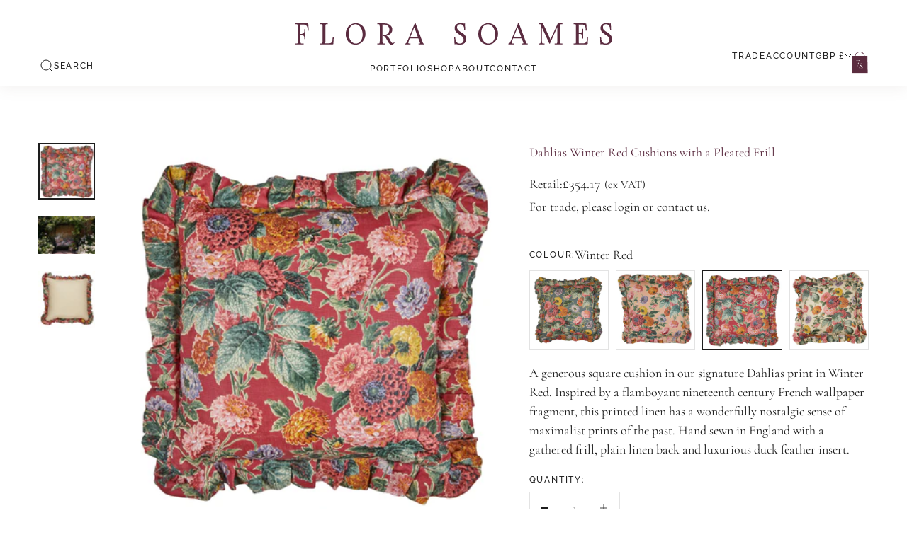

--- FILE ---
content_type: text/html; charset=utf-8
request_url: https://florasoames.com/products/dahlias-winter-red-cushions-w-plain-back-and-gathered-frill
body_size: 80063
content:
<!doctype html>

<html class="no-js" lang="en" dir="ltr">
  <head>
    <meta charset="utf-8">
    <meta name="viewport" content="width=device-width, initial-scale=1.0, height=device-height, minimum-scale=1.0, maximum-scale=1.0">
    <meta name="theme-color" content="#ffffff">

    <title>Dahlias Winter Red Cushions with a Pleated Frill</title><meta name="description" content="A generous square cushion in our signature Dahlias print in Winter Red. Inspired by a flamboyant nineteenth century French wallpaper fragment, this printed linen has a wonderfully nostalgic sense of maximalist prints of the past. Hand sewn in England with a gathered frill, plain linen back and luxurious duck feather in"><link rel="canonical" href="https://florasoames.com/products/dahlias-winter-red-cushions-w-plain-back-and-gathered-frill"><link rel="shortcut icon" href="//florasoames.com/cdn/shop/files/Flora_Soames_Favicon_6b171282-4e38-435b-a313-2fe2c20a7d2b.png?v=1693479872&width=96">
      <link rel="apple-touch-icon" href="//florasoames.com/cdn/shop/files/Flora_Soames_Favicon_6b171282-4e38-435b-a313-2fe2c20a7d2b.png?v=1693479872&width=180"><link rel="preconnect" href="https://fonts.shopifycdn.com" crossorigin>
    <link rel="dns-prefetch" href="https://productreviews.shopifycdn.com"><link rel="preload" href="//florasoames.com/cdn/fonts/playfair_display/playfairdisplay_n4.9980f3e16959dc89137cc1369bfc3ae98af1deb9.woff2" as="font" type="font/woff2" crossorigin><link rel="preload" href="//florasoames.com/cdn/fonts/cormorant/cormorant_n4.bd66e8e0031690b46374315bd1c15a17a8dcd450.woff2" as="font" type="font/woff2" crossorigin><meta property="og:type" content="product">
  <meta property="og:title" content="Dahlias Winter Red Cushions with a Pleated Frill">
  <meta property="product:price:amount" content="354.17">
  <meta property="product:price:currency" content="GBP"><meta property="og:image" content="http://florasoames.com/cdn/shop/files/FloraSoames23.10.23_7279-2.jpg?v=1699627230&width=2048">
  <meta property="og:image:secure_url" content="https://florasoames.com/cdn/shop/files/FloraSoames23.10.23_7279-2.jpg?v=1699627230&width=2048">
  <meta property="og:image:width" content="2500">
  <meta property="og:image:height" content="2500"><meta property="og:description" content="A generous square cushion in our signature Dahlias print in Winter Red. Inspired by a flamboyant nineteenth century French wallpaper fragment, this printed linen has a wonderfully nostalgic sense of maximalist prints of the past. Hand sewn in England with a gathered frill, plain linen back and luxurious duck feather in"><meta property="og:url" content="https://florasoames.com/products/dahlias-winter-red-cushions-w-plain-back-and-gathered-frill">
<meta property="og:site_name" content="Flora Soames Fabrics"><meta name="twitter:card" content="summary"><meta name="twitter:title" content="Dahlias Winter Red Cushions with a Pleated Frill">
  <meta name="twitter:description" content="A generous square cushion in our signature Dahlias print in Winter Red. Inspired by a flamboyant nineteenth century French wallpaper fragment, this printed linen has a wonderfully nostalgic sense of maximalist prints of the past. Hand sewn in England with a gathered frill, plain linen back and luxurious duck feather insert."><meta name="twitter:image" content="https://florasoames.com/cdn/shop/files/FloraSoames23.10.23_7279-2.jpg?crop=center&height=1200&v=1699627230&width=1200">
  <meta name="twitter:image:alt" content="">
  <script async crossorigin fetchpriority="high" src="/cdn/shopifycloud/importmap-polyfill/es-modules-shim.2.4.0.js"></script>
<script type="application/ld+json">
  {
    "@context": "https://schema.org",
    "@type": "Product",
    "productID": 8418256159010,
    "offers": [{
          "@type": "Offer",
          "name": "Dahlias Winter Red Cushions with a Pleated Frill",
          "availability":"https://schema.org/InStock",
          "price": 354.17,
          "priceCurrency": "GBP",
          "priceValidUntil": "2026-02-02","sku": "CUS\/SQU\/DAL-04\/PB\/FRILL","url": "https://florasoames.com/products/dahlias-winter-red-cushions-w-plain-back-and-gathered-frill?variant=45749622178082"
        }
],"brand": {
      "@type": "Brand",
      "name": "Flora Soames"
    },
    "name": "Dahlias Winter Red Cushions with a Pleated Frill",
    "description": "A generous square cushion in our signature Dahlias print in Winter Red. Inspired by a flamboyant nineteenth century French wallpaper fragment, this printed linen has a wonderfully nostalgic sense of maximalist prints of the past. Hand sewn in England with a gathered frill, plain linen back and luxurious duck feather insert.",
    "category": "Cushions",
    "url": "https://florasoames.com/products/dahlias-winter-red-cushions-w-plain-back-and-gathered-frill",
    "sku": "CUS\/SQU\/DAL-04\/PB\/FRILL","weight": {
        "@type": "QuantitativeValue",
        "unitCode": "kg",
        "value": 1.0
      },"image": {
      "@type": "ImageObject",
      "url": "https://florasoames.com/cdn/shop/files/FloraSoames23.10.23_7279-2.jpg?v=1699627230&width=1024",
      "image": "https://florasoames.com/cdn/shop/files/FloraSoames23.10.23_7279-2.jpg?v=1699627230&width=1024",
      "name": "",
      "width": "1024",
      "height": "1024"
    }
  }
  </script>



  <script type="application/ld+json">
  {
    "@context": "https://schema.org",
    "@type": "BreadcrumbList",
  "itemListElement": [{
      "@type": "ListItem",
      "position": 1,
      "name": "Home",
      "item": "https://florasoames.com"
    },{
          "@type": "ListItem",
          "position": 2,
          "name": "Dahlias Winter Red Cushions with a Pleated Frill",
          "item": "https://florasoames.com/products/dahlias-winter-red-cushions-w-plain-back-and-gathered-frill"
        }]
  }
  </script>

<style>/* Typography (heading) */
  @font-face {
  font-family: "Playfair Display";
  font-weight: 400;
  font-style: normal;
  font-display: fallback;
  src: url("//florasoames.com/cdn/fonts/playfair_display/playfairdisplay_n4.9980f3e16959dc89137cc1369bfc3ae98af1deb9.woff2") format("woff2"),
       url("//florasoames.com/cdn/fonts/playfair_display/playfairdisplay_n4.c562b7c8e5637886a811d2a017f9e023166064ee.woff") format("woff");
}

/* Typography (body) */
  @font-face {
  font-family: Cormorant;
  font-weight: 400;
  font-style: normal;
  font-display: fallback;
  src: url("//florasoames.com/cdn/fonts/cormorant/cormorant_n4.bd66e8e0031690b46374315bd1c15a17a8dcd450.woff2") format("woff2"),
       url("//florasoames.com/cdn/fonts/cormorant/cormorant_n4.e5604516683cb4cc166c001f2ff5f387255e3b45.woff") format("woff");
}

@font-face {
  font-family: Cormorant;
  font-weight: 400;
  font-style: italic;
  font-display: fallback;
  src: url("//florasoames.com/cdn/fonts/cormorant/cormorant_i4.0b95f138bb9694e184a2ebaf079dd59cf448e2d3.woff2") format("woff2"),
       url("//florasoames.com/cdn/fonts/cormorant/cormorant_i4.75684eb0a368d69688996f5f8e72c62747e6c249.woff") format("woff");
}

@font-face {
  font-family: Cormorant;
  font-weight: 700;
  font-style: normal;
  font-display: fallback;
  src: url("//florasoames.com/cdn/fonts/cormorant/cormorant_n7.c51184f59f7d2caf4999bcef8df2fc4fc4444aec.woff2") format("woff2"),
       url("//florasoames.com/cdn/fonts/cormorant/cormorant_n7.c9ca63ec9e4d37ba28b9518c6b06672c0f43cd49.woff") format("woff");
}

@font-face {
  font-family: Cormorant;
  font-weight: 700;
  font-style: italic;
  font-display: fallback;
  src: url("//florasoames.com/cdn/fonts/cormorant/cormorant_i7.fa6e55789218717259c80e332e32b03d0c0e36e1.woff2") format("woff2"),
       url("//florasoames.com/cdn/fonts/cormorant/cormorant_i7.b5766b6262212587af58cec3328f4ffbc7c29531.woff") format("woff");
}

/* Typography (accent) */
  @font-face {
  font-family: Raleway;
  font-weight: 500;
  font-style: normal;
  font-display: fallback;
  src: url("//florasoames.com/cdn/fonts/raleway/raleway_n5.0f898fcb9d16ae9a622ce7e706bb26c4a01b5028.woff2") format("woff2"),
       url("//florasoames.com/cdn/fonts/raleway/raleway_n5.c754eb57a4de1b66b11f20a04a7e3f1462e000f4.woff") format("woff");
}


  :root {
    /**
     * ---------------------------------------------------------------------
     * SPACING VARIABLES
     *
     * We are using a spacing inspired from frameworks like Tailwind CSS.
     * ---------------------------------------------------------------------
     */
    --spacing-0-5: 0.125rem; /* 2px */
    --spacing-1: 0.25rem; /* 4px */
    --spacing-1-5: 0.375rem; /* 6px */
    --spacing-2: 0.5rem; /* 8px */
    --spacing-2-5: 0.625rem; /* 10px */
    --spacing-3: 0.75rem; /* 12px */
    --spacing-3-5: 0.875rem; /* 14px */
    --spacing-4: 1rem; /* 16px */
    --spacing-4-5: 1.125rem; /* 18px */
    --spacing-5: 1.25rem; /* 20px */
    --spacing-5-5: 1.375rem; /* 22px */
    --spacing-6: 1.5rem; /* 24px */
    --spacing-6-5: 1.625rem; /* 26px */
    --spacing-7: 1.75rem; /* 28px */
    --spacing-7-5: 1.875rem; /* 30px */
    --spacing-8: 2rem; /* 32px */
    --spacing-8-5: 2.125rem; /* 34px */
    --spacing-9: 2.25rem; /* 36px */
    --spacing-9-5: 2.375rem; /* 38px */
    --spacing-10: 2.5rem; /* 40px */
    --spacing-11: 2.75rem; /* 44px */
    --spacing-12: 3rem; /* 48px */
    --spacing-14: 3.5rem; /* 56px */
    --spacing-15: 3.75rem; /* 60px */
    --spacing-16: 4rem; /* 64px */
    --spacing-18: 4.5rem; /* 72px */
    --spacing-20: 5rem; /* 80px */
    --spacing-24: 6rem; /* 96px */
    --spacing-28: 7rem; /* 112px */
    --spacing-32: 8rem; /* 128px */
    --spacing-36: 9rem; /* 144px */
    --spacing-40: 10rem; /* 160px */
    --spacing-44: 11rem; /* 176px */
    --spacing-48: 12rem; /* 192px */
    --spacing-52: 13rem; /* 208px */
    --spacing-56: 14rem; /* 224px */
    --spacing-60: 15rem; /* 240px */
    --spacing-64: 16rem; /* 256px */
    --spacing-72: 18rem; /* 288px */
    --spacing-80: 20rem; /* 320px */
    --spacing-96: 24rem; /* 384px */

    /* Container */
    --container-max-width: 100%;
    --container-xxs-max-width: 27.5rem; /* 440px */
    --container-xs-max-width: 42.5rem; /* 680px */
    --container-sm-max-width: 61.25rem; /* 980px */
    --container-md-max-width: 71.875rem; /* 1150px */
    --container-lg-max-width: 78.75rem; /* 1260px */
    --container-xl-max-width: 85rem; /* 1360px */
    --container-gutter: 1.25rem; /* 20px */
    
    --vertical-spacing-factor: 1.0;

    --page-spacer-top: 1.5rem; /* 24px */
    --page-spacer-bottom: 3rem; /* 48px */
    --page-header-spacer-top: 3.75rem; /* 60px */
    --page-header-spacer-bottom: 2.5rem; /* 40px */

    --section-stack-spacing-inline: var(--container-gutter);
    --section-stack-spacing-block: calc(2rem * var(--vertical-spacing-factor)); /* 32px */

    /* Section Spacing */

    --section-spacer-small: calc(1.5rem * var(--vertical-spacing-factor)); /* 24px */
    --section-spacer-medium: calc(2.75rem * var(--vertical-spacing-factor)); /* 40px */
    --section-spacer-large: calc(3.75rem * var(--vertical-spacing-factor)); /* 60px */
    --section-spacer-x-large: calc(4.5rem * var(--vertical-spacing-factor)); /* 72px */
    --section-spacer-xx-large: calc(5.25rem * var(--vertical-spacing-factor)); /* 84px */

    /* Grid gutter */
    --grid-gutter: 1.25rem; /* 20px */

    /* Product list settings */
    --product-list-row-gap: 2rem;
    --product-list-column-gap: 1.875rem; /* 30px */

    /* Collection list settings */
    --collection-list-row-gap: 2rem;
    --collection-list-column-gap: 1.875rem; /* 30px */

    /* Blog posts settings */
    --blog-posts-row-gap: 2rem;
    --blog-posts-column-gap: 2rem;

    /* Form settings */
    --input-gap: 0.5rem;
    --input-height: 2.625rem; /* 42px */
    --input-padding-inline: 1rem;

    /* Other sizes */
    --sticky-area-height: calc(var(--sticky-announcement-bar-enabled, 0) * var(--announcement-bar-height, 0px) + var(--sticky-header-enabled, 0) * var(--header-height, 0px));

    /* RTL support */
    --transform-logical-flip: 1;
    --transform-origin-start: left;
    --transform-origin-end: right;

    /**
     * ---------------------------------------------------------------------
     * TYPOGRAPHY
     * ---------------------------------------------------------------------
     */

    /* Font properties */
    --heading-font-family: "Playfair Display", serif;
    --heading-letter-spacing: 0.18em;
    --heading-line-height: 1.0;
    --heading-text-transform: uppercase;
    --heading-font-weight: 400;
    --heading-font-style: normal;

    --text-font-family: Cormorant, serif;
    --text-font-weight: 400;
    --text-font-style: normal;

    --accent-font-family: Raleway, sans-serif;
    --accent-font-weight: 500;
    --accent-font-style: normal;

    /* Font sizes */
    --text-heading-size-factor: 1.0;
    --text-h0: calc(3.75rem * var(--text-heading-size-factor)) ; /* 60px */
    --text-h0-line-height: var(--heading-line-height);
    --text-h1: calc(3rem * var(--text-heading-size-factor)); /* 48px */
    --text-h1-line-height: var(--heading-line-height);
    --text-h2: calc(2.25rem * var(--text-heading-size-factor)); /* 36px */
    --text-h2-line-height: calc(var(--heading-line-height) * 1.1);
    --text-h3: calc(1.5rem * var(--text-heading-size-factor)); /* 24px */
    --text-h3-line-height: calc(var(--heading-line-height) * 1.15);
    --text-h4: calc(1.125rem * var(--text-heading-size-factor)); /* 18px */
    --text-h4-line-height: calc(var(--heading-line-height) * 1.2);
    --text-h5: calc(0.875rem * var(--text-heading-size-factor)); /* 14px */
    --text-h5-line-height: calc(var(--heading-line-height) * 1.2);
    --text-h6: calc(0.75rem * var(--text-heading-size-factor)); /* 12px */
    --text-h6-line-height: calc(var(--heading-line-height) * 1.2);

    --text-xxs: 0.625rem; /* 10px */
    --text-xs: 0.75rem; /* 12px */
    --text-sm: 0.875rem; /* 14px */
    --text-base: 0.9375rem; /* 15px */
    --text-lg: 1.125rem; /* 18px */

    --text-quote: 1rem; /* 16px */
    --text-quote-line-height: 1.3;

    /**
     * These headings are primarily used for hero sections. We use clamp for responsive typography. These styles have been generated with a minimum viewport of 375px and maximum viewport of 1440px.
     */
    --heading-xs: calc(clamp(1.5rem, 1.0599rem + 1.8779vw, 2.75rem) * var(--text-heading-size-factor));
    --heading-xs-line-height: 1;
    --heading-sm: calc(clamp(2rem, 1.4278rem + 2.4413vw, 3.625rem) * var(--text-heading-size-factor));
    --heading-sm-line-height: 1;
    --heading-md: calc(clamp(2.5rem, 1.7077rem + 3.3803vw, 4.75rem) * var(--text-heading-size-factor));
    --heading-md-line-height: 1;
    --heading-lg: calc(clamp(3rem, 1.9877rem + 4.3192vw, 5.875rem) * var(--text-heading-size-factor));
    --heading-lg-line-height: 1;
    --heading-xl: calc(clamp(3.5rem, 2.2236rem + 5.446vw, 7.125rem) * var(--text-heading-size-factor));
    --heading-xl-line-height: 1;
    --heading-xxl: calc(clamp(4rem, 2.5915rem + 6.0094vw, 8rem) * var(--text-heading-size-factor));
    --heading-xxl-line-height: 1;

    /**
     * ---------------------------------------------------------------------
     * COLORS
     * ---------------------------------------------------------------------
     */
    --color-black: 29 29 29;
    --color-white: 255 255 255;
    --color-purple: 91 44 64;
    --color-purple-hex: #5B2C40;
    --color-pink: 246 238 242;
    --color-pink-medium: 255 234 243;
    --color-pink-medium-hex: #FFEAF3;
    --color-pink-dark: 244 175 210;
    --color-stone: 244 244 235;

    --accent: var(--color-purple);
    --text-primary: var(--color-black);
    --heading-primary: var(--color-purple);
    --background-primary: var(--color-white);
    --dialog-background: var(--color-white);
    --border-color: var(--text-color, var(--text-primary)) / 0.12;

    /* Button colors */
    --button-background-primary: var(--color-purple);
    --button-text-primary: var(--color-white);
    --button-background-secondary: var(--color-pink);
    --button-text-secondary: var(--color-purple);

    /* Status colors */
    --success-background: 226 255 243;
    --success-text: 62 129 100;
    --warning-background: 254 246 232;
    --warning-text: 255 183 74;
    --error-background: 254 210 199;
    --error-text: 191 0 0;

    /* Product colors */
    --on-sale-text: var(--text-primary);

    /* Header colors */
    --header-background: var(--background-primary);
    --header-text: var(--text-primary);

    /* Footer colors */
    --footer-background: var(--color-pink);
    --footer-text: var(--color-purple);

    /* Icon colors */
    --icon-background: var(--color-pink-medium);
    --icon-stroke: var(--accent);
    --icon-color: var(--accent);

    /* Rounded variables (used for border radius) */
    --rounded-xs: 0.0rem;
    --rounded-sm: 0.0rem;
    --rounded: 0.0rem;
    --rounded-lg: 0.0rem;
    --rounded-full: 9999px;

    --rounded-button: 0.0rem;
    --rounded-input: 0.0rem;

    /* Box shadow */
    --shadow-sm: 0 2px 8px rgb(var(--text-primary) / 0.1);
    --shadow: 0 5px 15px rgb(var(--text-primary) / 0.1);
    --shadow-md: 0 5px 30px rgb(var(--text-primary) / 0.1);
    --shadow-block: px 18px px rgb(var(--text-primary) / 0.1);

    /**
     * ---------------------------------------------------------------------
     * OTHER
     * ---------------------------------------------------------------------
     */

    --cursor-close-svg-url: url(//florasoames.com/cdn/shop/t/32/assets/cursor-close.svg?v=78052526655367470421764764972);
    --cursor-zoom-in-svg-url: url(//florasoames.com/cdn/shop/t/32/assets/cursor-zoom-in.svg?v=16550726477588462431764764972);
    --cursor-zoom-out-svg-url: url(//florasoames.com/cdn/shop/t/32/assets/cursor-zoom-out.svg?v=111162920974630348981764764972);
    --checkmark-svg-url: url(//florasoames.com/cdn/shop/t/32/assets/checkmark.svg?v=77552481021870063511764764972);
  }

  [dir="rtl"]:root {
    /* RTL support */
    --transform-logical-flip: -1;
    --transform-origin-start: right;
    --transform-origin-end: left;
  }

  @media screen and (min-width: 700px) {
    :root {
      --text-quote: 2rem;
      --text-quote-line-height: 1.38;

      /* Spacing */
      --container-gutter: 2rem;

      --page-spacer-top: 3rem; /* 48px */
      --page-spacer-bottom: 5rem; /* 80px */
      
      --section-stack-spacing-inline: 3rem;
      --section-stack-spacing-block: calc(3rem * var(--vertical-spacing-factor));

      /* Grid gutter */
      --grid-gutter: 1.5rem;

      /* Product list settings */
      --product-list-row-gap: 2rem;
      --product-list-column-gap: 3.75rem; /* 60px */

      /* Collection list settings */
      --collection-list-row-gap: 2rem;
      --collection-list-column-gap: 3.75rem; /* 60px */

      /* Blog posts settings */
      --blog-posts-row-gap: 2rem;
      --blog-posts-column-gap: 2rem;

      /* Form settings */
      --input-gap: 1rem;
      --input-height: 3.125rem; /* 50px */
      --input-padding-inline: 1.25rem;
    }
  }

  @media screen and (min-width: 1000px) {
    :root {
      /* Typography (font size) */
      --text-h0: calc(6rem * var(--text-heading-size-factor)); /* 96px */
      --text-h1: calc(4rem * var(--text-heading-size-factor)); /* 64px */ 
      --text-h2: calc(3rem * var(--text-heading-size-factor)); /* 48px */
      --text-h3: calc(2.25rem * var(--text-heading-size-factor)); /* 36px */
      --text-h4: calc(1.5rem * var(--text-heading-size-factor)); /* 24px */
      --text-h5: calc(1rem * var(--text-heading-size-factor)); /* 16px */
      --text-h6: calc(0.75rem * var(--text-heading-size-factor)); /* 12px */
  
      --text-xxs: 0.75rem; /* 12px */
      --text-xs: 0.875rem; /* 14px */
      --text-sm: 1rem; /* 16px */
      --text-base: 1.125rem; /* 18px */
      --text-lg: 1.25rem; /* 20px */

      /* Spacing */
      --container-gutter: 3.375rem; /* 54px */

      --page-spacer-top: 4rem; 
      --page-spacer-bottom: 4.5rem;
      --page-header-spacer-top: 5.625rem; /* 90px */
      --page-header-spacer-bottom: 3.75rem; /* 60px */

      --section-stack-spacing-inline: 4rem;
      --section-stack-spacing-block: calc(3rem * var(--vertical-spacing-factor));

      --section-spacer-small: calc(1.875rem * var(--vertical-spacing-factor)); /* 30px */
      --section-spacer-medium: calc(3.75rem * var(--vertical-spacing-factor)); /* 60px */
      --section-spacer-large: calc(5.625rem * var(--vertical-spacing-factor)); /* 90px */
      --section-spacer-x-large: calc(7.5rem * var(--vertical-spacing-factor)); /* 120px */
      --section-spacer-xx-large: calc(9.375rem * var(--vertical-spacing-factor)); /* 150px */
    }
  }

  @media screen and (min-width: 1150px) {
    :root {
      /* Spacing */
      --container-gutter: 3.375rem; /* 54px */
      
      --page-spacer-top: 4rem;
      --page-spacer-bottom: 4.5rem;

      --section-stack-spacing-inline: 4rem;
      --section-stack-spacing-block: calc(3rem * var(--vertical-spacing-factor));
    }
  }

  @media screen and (min-width: 1400px) {
    :root {
      --container-gutter: 5.5rem;

      --page-spacer-top: 4rem;
      --page-spacer-bottom: 6rem;

      --section-stack-spacing-inline: 4.5rem;
    }
  }

  @media screen and (min-width: 1600px) {
    :root {
      --section-stack-spacing-inline: 5rem;
    }
  }

</style><script>
  document.documentElement.classList.replace('no-js', 'js');

  // This allows to expose several variables to the global scope, to be used in scripts
  window.themeVariables = {
    settings: {
      showPageTransition: true,
      pageType: "product",
      moneyFormat: "£{{amount}}",
      moneyWithCurrencyFormat: "£{{amount}} GBP",
      cartType: "drawer",
      showDiscount: null,
      discountMode: null
    },

    strings: {
      accessibilityClose: "Close",
      accessibilityNext: "Next",
      accessibilityPrevious: "Previous",
      addToCartButton: "Add to bag",
      soldOutButton: "Sold out",
      preOrderButton: "Pre-order",
      unavailableButton: "Unavailable",
      closeGallery: "Close gallery",
      zoomGallery: "Zoom",
      errorGallery: "Image cannot be loaded",
      soldOutBadge: "Sold out",
      discountBadge: "Save @@",
      sku: "SKU:",
      searchNoResults: "No results could be found.",
      addOrderNote: "Add order note",
      editOrderNote: "Edit order note",
      shippingEstimatorNoResults: "Sorry, we do not ship to your address.",
      shippingEstimatorOneResult: "There is one shipping rate for your address:",
      shippingEstimatorMultipleResults: "There are several shipping rates for your address:",
      shippingEstimatorError: "One or more error occurred while retrieving shipping rates:"
    },

    breakpoints: {
      'sm': 'screen and (min-width: 700px)',
      'md': 'screen and (min-width: 1000px)',
      'lg': 'screen and (min-width: 1150px)',
      'xl': 'screen and (min-width: 1400px)',

      'sm-max': 'screen and (max-width: 699px)',
      'md-max': 'screen and (max-width: 999px)',
      'lg-max': 'screen and (max-width: 1149px)',
      'xl-max': 'screen and (max-width: 1399px)'
    }
  };window.addEventListener('DOMContentLoaded', () => {
      const isReloaded = (window.performance.navigation && window.performance.navigation.type === 1) || window.performance.getEntriesByType('navigation').map((nav) => nav.type).includes('reload');

      if ('animate' in document.documentElement && window.matchMedia('(prefers-reduced-motion: no-preference)').matches && document.referrer.includes(location.host) && !isReloaded) {
        document.body.animate({opacity: [0, 1]}, {duration: 115, fill: 'forwards'});
      }
    });

    window.addEventListener('pageshow', (event) => {
      document.body.classList.remove('page-transition');

      if (event.persisted) {
        document.body.animate({opacity: [0, 1]}, {duration: 0, fill: 'forwards'});
      }
    });// For detecting native share
  document.documentElement.classList.add(`native-share--${navigator.share ? 'enabled' : 'disabled'}`);// We save the product ID in local storage to be eventually used for recently viewed section
    try {
      const recentlyViewedProducts = new Set(JSON.parse(localStorage.getItem('theme:recently-viewed-products') || '[]'));

      recentlyViewedProducts.delete(8418256159010); // Delete first to re-move the product
      recentlyViewedProducts.add(8418256159010);

      localStorage.setItem('theme:recently-viewed-products', JSON.stringify(Array.from(recentlyViewedProducts.values()).reverse()));
    } catch (e) {
      // Safari in private mode does not allow setting item, we silently fail
    }</script><script async src="//florasoames.com/cdn/shop/t/32/assets/es-module-shims.min.js?v=41244696521020306371764764949"></script>

    <script type="importmap">{
        "imports": {
          "vendor": "//florasoames.com/cdn/shop/t/32/assets/vendor.min.js?v=73529668825163862461764764957",
          "theme": "//florasoames.com/cdn/shop/t/32/assets/theme.js?v=44455047858846969231764764954",
          "photoswipe": "//florasoames.com/cdn/shop/t/32/assets/photoswipe.min.js?v=96595610301167188461764764951"
        }
      }
    </script>

    <script type="module" src="//florasoames.com/cdn/shop/t/32/assets/vendor.min.js?v=73529668825163862461764764957"></script>
    <script type="module" src="//florasoames.com/cdn/shop/t/32/assets/theme.js?v=44455047858846969231764764954"></script>

    <script>window.performance && window.performance.mark && window.performance.mark('shopify.content_for_header.start');</script><meta name="facebook-domain-verification" content="rfn9ed8iiznxcr5nwipsylzak2p3i0">
<meta id="shopify-digital-wallet" name="shopify-digital-wallet" content="/75523424546/digital_wallets/dialog">
<meta name="shopify-checkout-api-token" content="2ba4bc6efd61be2e5b2ae8aaa989e0a3">
<meta id="in-context-paypal-metadata" data-shop-id="75523424546" data-venmo-supported="false" data-environment="production" data-locale="en_US" data-paypal-v4="true" data-currency="GBP">
<link rel="alternate" type="application/json+oembed" href="https://florasoames.com/products/dahlias-winter-red-cushions-w-plain-back-and-gathered-frill.oembed">
<script async="async" src="/checkouts/internal/preloads.js?locale=en-GB"></script>
<link rel="preconnect" href="https://shop.app" crossorigin="anonymous">
<script async="async" src="https://shop.app/checkouts/internal/preloads.js?locale=en-GB&shop_id=75523424546" crossorigin="anonymous"></script>
<script id="apple-pay-shop-capabilities" type="application/json">{"shopId":75523424546,"countryCode":"GB","currencyCode":"GBP","merchantCapabilities":["supports3DS"],"merchantId":"gid:\/\/shopify\/Shop\/75523424546","merchantName":"Flora Soames Fabrics","requiredBillingContactFields":["postalAddress","email","phone"],"requiredShippingContactFields":["postalAddress","email","phone"],"shippingType":"shipping","supportedNetworks":["visa","maestro","masterCard","amex","discover","elo"],"total":{"type":"pending","label":"Flora Soames Fabrics","amount":"1.00"},"shopifyPaymentsEnabled":true,"supportsSubscriptions":true}</script>
<script id="shopify-features" type="application/json">{"accessToken":"2ba4bc6efd61be2e5b2ae8aaa989e0a3","betas":["rich-media-storefront-analytics"],"domain":"florasoames.com","predictiveSearch":true,"shopId":75523424546,"locale":"en"}</script>
<script>var Shopify = Shopify || {};
Shopify.shop = "flora-soames.myshopify.com";
Shopify.locale = "en";
Shopify.currency = {"active":"GBP","rate":"1.0"};
Shopify.country = "GB";
Shopify.theme = {"name":"December Sale","id":187720532350,"schema_name":null,"schema_version":null,"theme_store_id":null,"role":"main"};
Shopify.theme.handle = "null";
Shopify.theme.style = {"id":null,"handle":null};
Shopify.cdnHost = "florasoames.com/cdn";
Shopify.routes = Shopify.routes || {};
Shopify.routes.root = "/";</script>
<script type="module">!function(o){(o.Shopify=o.Shopify||{}).modules=!0}(window);</script>
<script>!function(o){function n(){var o=[];function n(){o.push(Array.prototype.slice.apply(arguments))}return n.q=o,n}var t=o.Shopify=o.Shopify||{};t.loadFeatures=n(),t.autoloadFeatures=n()}(window);</script>
<script>
  window.ShopifyPay = window.ShopifyPay || {};
  window.ShopifyPay.apiHost = "shop.app\/pay";
  window.ShopifyPay.redirectState = null;
</script>
<script id="shop-js-analytics" type="application/json">{"pageType":"product"}</script>
<script defer="defer" async type="module" src="//florasoames.com/cdn/shopifycloud/shop-js/modules/v2/client.init-shop-cart-sync_BT-GjEfc.en.esm.js"></script>
<script defer="defer" async type="module" src="//florasoames.com/cdn/shopifycloud/shop-js/modules/v2/chunk.common_D58fp_Oc.esm.js"></script>
<script defer="defer" async type="module" src="//florasoames.com/cdn/shopifycloud/shop-js/modules/v2/chunk.modal_xMitdFEc.esm.js"></script>
<script type="module">
  await import("//florasoames.com/cdn/shopifycloud/shop-js/modules/v2/client.init-shop-cart-sync_BT-GjEfc.en.esm.js");
await import("//florasoames.com/cdn/shopifycloud/shop-js/modules/v2/chunk.common_D58fp_Oc.esm.js");
await import("//florasoames.com/cdn/shopifycloud/shop-js/modules/v2/chunk.modal_xMitdFEc.esm.js");

  window.Shopify.SignInWithShop?.initShopCartSync?.({"fedCMEnabled":true,"windoidEnabled":true});

</script>
<script>
  window.Shopify = window.Shopify || {};
  if (!window.Shopify.featureAssets) window.Shopify.featureAssets = {};
  window.Shopify.featureAssets['shop-js'] = {"shop-cart-sync":["modules/v2/client.shop-cart-sync_DZOKe7Ll.en.esm.js","modules/v2/chunk.common_D58fp_Oc.esm.js","modules/v2/chunk.modal_xMitdFEc.esm.js"],"init-fed-cm":["modules/v2/client.init-fed-cm_B6oLuCjv.en.esm.js","modules/v2/chunk.common_D58fp_Oc.esm.js","modules/v2/chunk.modal_xMitdFEc.esm.js"],"shop-cash-offers":["modules/v2/client.shop-cash-offers_D2sdYoxE.en.esm.js","modules/v2/chunk.common_D58fp_Oc.esm.js","modules/v2/chunk.modal_xMitdFEc.esm.js"],"shop-login-button":["modules/v2/client.shop-login-button_QeVjl5Y3.en.esm.js","modules/v2/chunk.common_D58fp_Oc.esm.js","modules/v2/chunk.modal_xMitdFEc.esm.js"],"pay-button":["modules/v2/client.pay-button_DXTOsIq6.en.esm.js","modules/v2/chunk.common_D58fp_Oc.esm.js","modules/v2/chunk.modal_xMitdFEc.esm.js"],"shop-button":["modules/v2/client.shop-button_DQZHx9pm.en.esm.js","modules/v2/chunk.common_D58fp_Oc.esm.js","modules/v2/chunk.modal_xMitdFEc.esm.js"],"avatar":["modules/v2/client.avatar_BTnouDA3.en.esm.js"],"init-windoid":["modules/v2/client.init-windoid_CR1B-cfM.en.esm.js","modules/v2/chunk.common_D58fp_Oc.esm.js","modules/v2/chunk.modal_xMitdFEc.esm.js"],"init-shop-for-new-customer-accounts":["modules/v2/client.init-shop-for-new-customer-accounts_C_vY_xzh.en.esm.js","modules/v2/client.shop-login-button_QeVjl5Y3.en.esm.js","modules/v2/chunk.common_D58fp_Oc.esm.js","modules/v2/chunk.modal_xMitdFEc.esm.js"],"init-shop-email-lookup-coordinator":["modules/v2/client.init-shop-email-lookup-coordinator_BI7n9ZSv.en.esm.js","modules/v2/chunk.common_D58fp_Oc.esm.js","modules/v2/chunk.modal_xMitdFEc.esm.js"],"init-shop-cart-sync":["modules/v2/client.init-shop-cart-sync_BT-GjEfc.en.esm.js","modules/v2/chunk.common_D58fp_Oc.esm.js","modules/v2/chunk.modal_xMitdFEc.esm.js"],"shop-toast-manager":["modules/v2/client.shop-toast-manager_DiYdP3xc.en.esm.js","modules/v2/chunk.common_D58fp_Oc.esm.js","modules/v2/chunk.modal_xMitdFEc.esm.js"],"init-customer-accounts":["modules/v2/client.init-customer-accounts_D9ZNqS-Q.en.esm.js","modules/v2/client.shop-login-button_QeVjl5Y3.en.esm.js","modules/v2/chunk.common_D58fp_Oc.esm.js","modules/v2/chunk.modal_xMitdFEc.esm.js"],"init-customer-accounts-sign-up":["modules/v2/client.init-customer-accounts-sign-up_iGw4briv.en.esm.js","modules/v2/client.shop-login-button_QeVjl5Y3.en.esm.js","modules/v2/chunk.common_D58fp_Oc.esm.js","modules/v2/chunk.modal_xMitdFEc.esm.js"],"shop-follow-button":["modules/v2/client.shop-follow-button_CqMgW2wH.en.esm.js","modules/v2/chunk.common_D58fp_Oc.esm.js","modules/v2/chunk.modal_xMitdFEc.esm.js"],"checkout-modal":["modules/v2/client.checkout-modal_xHeaAweL.en.esm.js","modules/v2/chunk.common_D58fp_Oc.esm.js","modules/v2/chunk.modal_xMitdFEc.esm.js"],"shop-login":["modules/v2/client.shop-login_D91U-Q7h.en.esm.js","modules/v2/chunk.common_D58fp_Oc.esm.js","modules/v2/chunk.modal_xMitdFEc.esm.js"],"lead-capture":["modules/v2/client.lead-capture_BJmE1dJe.en.esm.js","modules/v2/chunk.common_D58fp_Oc.esm.js","modules/v2/chunk.modal_xMitdFEc.esm.js"],"payment-terms":["modules/v2/client.payment-terms_Ci9AEqFq.en.esm.js","modules/v2/chunk.common_D58fp_Oc.esm.js","modules/v2/chunk.modal_xMitdFEc.esm.js"]};
</script>
<script>(function() {
  var isLoaded = false;
  function asyncLoad() {
    if (isLoaded) return;
    isLoaded = true;
    var urls = ["https:\/\/chimpstatic.com\/mcjs-connected\/js\/users\/b3373dab4f7440efed08cc9a5\/9002dfc2288965d11635369e2.js?shop=flora-soames.myshopify.com"];
    for (var i = 0; i < urls.length; i++) {
      var s = document.createElement('script');
      s.type = 'text/javascript';
      s.async = true;
      s.src = urls[i];
      var x = document.getElementsByTagName('script')[0];
      x.parentNode.insertBefore(s, x);
    }
  };
  if(window.attachEvent) {
    window.attachEvent('onload', asyncLoad);
  } else {
    window.addEventListener('load', asyncLoad, false);
  }
})();</script>
<script id="__st">var __st={"a":75523424546,"offset":0,"reqid":"92b2e416-6442-467c-a2d6-cf017a8c1b8e-1769188742","pageurl":"florasoames.com\/products\/dahlias-winter-red-cushions-w-plain-back-and-gathered-frill","u":"ebd7ddbe7128","p":"product","rtyp":"product","rid":8418256159010};</script>
<script>window.ShopifyPaypalV4VisibilityTracking = true;</script>
<script id="captcha-bootstrap">!function(){'use strict';const t='contact',e='account',n='new_comment',o=[[t,t],['blogs',n],['comments',n],[t,'customer']],c=[[e,'customer_login'],[e,'guest_login'],[e,'recover_customer_password'],[e,'create_customer']],r=t=>t.map((([t,e])=>`form[action*='/${t}']:not([data-nocaptcha='true']) input[name='form_type'][value='${e}']`)).join(','),a=t=>()=>t?[...document.querySelectorAll(t)].map((t=>t.form)):[];function s(){const t=[...o],e=r(t);return a(e)}const i='password',u='form_key',d=['recaptcha-v3-token','g-recaptcha-response','h-captcha-response',i],f=()=>{try{return window.sessionStorage}catch{return}},m='__shopify_v',_=t=>t.elements[u];function p(t,e,n=!1){try{const o=window.sessionStorage,c=JSON.parse(o.getItem(e)),{data:r}=function(t){const{data:e,action:n}=t;return t[m]||n?{data:e,action:n}:{data:t,action:n}}(c);for(const[e,n]of Object.entries(r))t.elements[e]&&(t.elements[e].value=n);n&&o.removeItem(e)}catch(o){console.error('form repopulation failed',{error:o})}}const l='form_type',E='cptcha';function T(t){t.dataset[E]=!0}const w=window,h=w.document,L='Shopify',v='ce_forms',y='captcha';let A=!1;((t,e)=>{const n=(g='f06e6c50-85a8-45c8-87d0-21a2b65856fe',I='https://cdn.shopify.com/shopifycloud/storefront-forms-hcaptcha/ce_storefront_forms_captcha_hcaptcha.v1.5.2.iife.js',D={infoText:'Protected by hCaptcha',privacyText:'Privacy',termsText:'Terms'},(t,e,n)=>{const o=w[L][v],c=o.bindForm;if(c)return c(t,g,e,D).then(n);var r;o.q.push([[t,g,e,D],n]),r=I,A||(h.body.append(Object.assign(h.createElement('script'),{id:'captcha-provider',async:!0,src:r})),A=!0)});var g,I,D;w[L]=w[L]||{},w[L][v]=w[L][v]||{},w[L][v].q=[],w[L][y]=w[L][y]||{},w[L][y].protect=function(t,e){n(t,void 0,e),T(t)},Object.freeze(w[L][y]),function(t,e,n,w,h,L){const[v,y,A,g]=function(t,e,n){const i=e?o:[],u=t?c:[],d=[...i,...u],f=r(d),m=r(i),_=r(d.filter((([t,e])=>n.includes(e))));return[a(f),a(m),a(_),s()]}(w,h,L),I=t=>{const e=t.target;return e instanceof HTMLFormElement?e:e&&e.form},D=t=>v().includes(t);t.addEventListener('submit',(t=>{const e=I(t);if(!e)return;const n=D(e)&&!e.dataset.hcaptchaBound&&!e.dataset.recaptchaBound,o=_(e),c=g().includes(e)&&(!o||!o.value);(n||c)&&t.preventDefault(),c&&!n&&(function(t){try{if(!f())return;!function(t){const e=f();if(!e)return;const n=_(t);if(!n)return;const o=n.value;o&&e.removeItem(o)}(t);const e=Array.from(Array(32),(()=>Math.random().toString(36)[2])).join('');!function(t,e){_(t)||t.append(Object.assign(document.createElement('input'),{type:'hidden',name:u})),t.elements[u].value=e}(t,e),function(t,e){const n=f();if(!n)return;const o=[...t.querySelectorAll(`input[type='${i}']`)].map((({name:t})=>t)),c=[...d,...o],r={};for(const[a,s]of new FormData(t).entries())c.includes(a)||(r[a]=s);n.setItem(e,JSON.stringify({[m]:1,action:t.action,data:r}))}(t,e)}catch(e){console.error('failed to persist form',e)}}(e),e.submit())}));const S=(t,e)=>{t&&!t.dataset[E]&&(n(t,e.some((e=>e===t))),T(t))};for(const o of['focusin','change'])t.addEventListener(o,(t=>{const e=I(t);D(e)&&S(e,y())}));const B=e.get('form_key'),M=e.get(l),P=B&&M;t.addEventListener('DOMContentLoaded',(()=>{const t=y();if(P)for(const e of t)e.elements[l].value===M&&p(e,B);[...new Set([...A(),...v().filter((t=>'true'===t.dataset.shopifyCaptcha))])].forEach((e=>S(e,t)))}))}(h,new URLSearchParams(w.location.search),n,t,e,['guest_login'])})(!0,!0)}();</script>
<script integrity="sha256-4kQ18oKyAcykRKYeNunJcIwy7WH5gtpwJnB7kiuLZ1E=" data-source-attribution="shopify.loadfeatures" defer="defer" src="//florasoames.com/cdn/shopifycloud/storefront/assets/storefront/load_feature-a0a9edcb.js" crossorigin="anonymous"></script>
<script crossorigin="anonymous" defer="defer" src="//florasoames.com/cdn/shopifycloud/storefront/assets/shopify_pay/storefront-65b4c6d7.js?v=20250812"></script>
<script data-source-attribution="shopify.dynamic_checkout.dynamic.init">var Shopify=Shopify||{};Shopify.PaymentButton=Shopify.PaymentButton||{isStorefrontPortableWallets:!0,init:function(){window.Shopify.PaymentButton.init=function(){};var t=document.createElement("script");t.src="https://florasoames.com/cdn/shopifycloud/portable-wallets/latest/portable-wallets.en.js",t.type="module",document.head.appendChild(t)}};
</script>
<script data-source-attribution="shopify.dynamic_checkout.buyer_consent">
  function portableWalletsHideBuyerConsent(e){var t=document.getElementById("shopify-buyer-consent"),n=document.getElementById("shopify-subscription-policy-button");t&&n&&(t.classList.add("hidden"),t.setAttribute("aria-hidden","true"),n.removeEventListener("click",e))}function portableWalletsShowBuyerConsent(e){var t=document.getElementById("shopify-buyer-consent"),n=document.getElementById("shopify-subscription-policy-button");t&&n&&(t.classList.remove("hidden"),t.removeAttribute("aria-hidden"),n.addEventListener("click",e))}window.Shopify?.PaymentButton&&(window.Shopify.PaymentButton.hideBuyerConsent=portableWalletsHideBuyerConsent,window.Shopify.PaymentButton.showBuyerConsent=portableWalletsShowBuyerConsent);
</script>
<script data-source-attribution="shopify.dynamic_checkout.cart.bootstrap">document.addEventListener("DOMContentLoaded",(function(){function t(){return document.querySelector("shopify-accelerated-checkout-cart, shopify-accelerated-checkout")}if(t())Shopify.PaymentButton.init();else{new MutationObserver((function(e,n){t()&&(Shopify.PaymentButton.init(),n.disconnect())})).observe(document.body,{childList:!0,subtree:!0})}}));
</script>
<link id="shopify-accelerated-checkout-styles" rel="stylesheet" media="screen" href="https://florasoames.com/cdn/shopifycloud/portable-wallets/latest/accelerated-checkout-backwards-compat.css" crossorigin="anonymous">
<style id="shopify-accelerated-checkout-cart">
        #shopify-buyer-consent {
  margin-top: 1em;
  display: inline-block;
  width: 100%;
}

#shopify-buyer-consent.hidden {
  display: none;
}

#shopify-subscription-policy-button {
  background: none;
  border: none;
  padding: 0;
  text-decoration: underline;
  font-size: inherit;
  cursor: pointer;
}

#shopify-subscription-policy-button::before {
  box-shadow: none;
}

      </style>

<script>window.performance && window.performance.mark && window.performance.mark('shopify.content_for_header.end');</script>
<link href="//florasoames.com/cdn/shop/t/32/assets/theme.css?v=96197648729728975951768386591" rel="stylesheet" type="text/css" media="all" /><meta name="facebook-domain-verification" content="l3e3j7uuki1pqqn8yim13cmyxoeppr" />
    
<meta name="facebook-domain-verification" content="63n61qqna2fr55p8zkat37szmqqi02" />
    
  
        <!-- SlideRule Script Start -->
        <script name="sliderule-tracking" data-ot-ignore>
(function(){
	slideruleData = {
    "version":"v0.0.1",
    "referralExclusion":"/(paypal|visa|MasterCard|clicksafe|arcot\.com|geschuetzteinkaufen|checkout\.shopify\.com|checkout\.rechargeapps\.com|portal\.afterpay\.com|payfort)/",
    "googleSignals":true,
    "anonymizeIp":true,
    "productClicks":true,
    "persistentUserId":true,
    "hideBranding":false,
    "ecommerce":{"currencyCode":"GBP",
    "impressions":[]},
    "pageType":"product",
	"destinations":{},
    "cookieUpdate":true
	}

	
		slideruleData.themeMode = "live"
	

	


	
	})();
</script>
<script async type="text/javascript" src=https://files.slideruletools.com/eluredils-g.js></script>
        <!-- SlideRule Script End -->
        <!-- BEGIN app block: shopify://apps/geoip-country-redirect/blocks/speeedup_link/a3fa1a12-9aad-4707-ab56-45ccf9191aa7 --><!-- BEGIN app snippet: flags-style --><style id='sgcr-flags-css'>.sgcr-flag {display: inline-block;background-size: contain;background-position: 50%;background-repeat: no-repeat;margin: 0;padding: 0;}.sgcr-flag-af { background-image: url("https://cdn.shopify.com/extensions/01999528-f499-72e0-8480-893097d05005/extension_uid_update.v.0.0.1/assets/af.svg")}.sgcr-flag-ak { background-image: url("https://cdn.shopify.com/extensions/01999528-f499-72e0-8480-893097d05005/extension_uid_update.v.0.0.1/assets/ak.svg")}.sgcr-flag-am { background-image: url("https://cdn.shopify.com/extensions/01999528-f499-72e0-8480-893097d05005/extension_uid_update.v.0.0.1/assets/am.svg")}.sgcr-flag-ar { background-image: url("https://cdn.shopify.com/extensions/01999528-f499-72e0-8480-893097d05005/extension_uid_update.v.0.0.1/assets/ar.svg")}.sgcr-flag-as { background-image: url("https://cdn.shopify.com/extensions/01999528-f499-72e0-8480-893097d05005/extension_uid_update.v.0.0.1/assets/as.svg")}.sgcr-flag-az { background-image: url("https://cdn.shopify.com/extensions/01999528-f499-72e0-8480-893097d05005/extension_uid_update.v.0.0.1/assets/az.svg")}.sgcr-flag-be { background-image: url("https://cdn.shopify.com/extensions/01999528-f499-72e0-8480-893097d05005/extension_uid_update.v.0.0.1/assets/be.svg")}.sgcr-flag-bg { background-image: url("https://cdn.shopify.com/extensions/01999528-f499-72e0-8480-893097d05005/extension_uid_update.v.0.0.1/assets/bg.svg")}.sgcr-flag-bm { background-image: url("https://cdn.shopify.com/extensions/01999528-f499-72e0-8480-893097d05005/extension_uid_update.v.0.0.1/assets/bm.svg")}.sgcr-flag-bn { background-image: url("https://cdn.shopify.com/extensions/01999528-f499-72e0-8480-893097d05005/extension_uid_update.v.0.0.1/assets/bn.svg")}.sgcr-flag-bo { background-image: url("https://cdn.shopify.com/extensions/01999528-f499-72e0-8480-893097d05005/extension_uid_update.v.0.0.1/assets/bo.svg")}.sgcr-flag-br { background-image: url("https://cdn.shopify.com/extensions/01999528-f499-72e0-8480-893097d05005/extension_uid_update.v.0.0.1/assets/br.svg")}.sgcr-flag-bs { background-image: url("https://cdn.shopify.com/extensions/01999528-f499-72e0-8480-893097d05005/extension_uid_update.v.0.0.1/assets/bs.svg")}.sgcr-flag-ca { background-image: url("https://cdn.shopify.com/extensions/01999528-f499-72e0-8480-893097d05005/extension_uid_update.v.0.0.1/assets/ca.svg")}.sgcr-flag-ce { background-image: url("https://cdn.shopify.com/extensions/01999528-f499-72e0-8480-893097d05005/extension_uid_update.v.0.0.1/assets/ce.svg")}.sgcr-flag-ckb { background-image: url("https://cdn.shopify.com/extensions/01999528-f499-72e0-8480-893097d05005/extension_uid_update.v.0.0.1/assets/ckb.svg")}.sgcr-flag-cs { background-image: url("https://cdn.shopify.com/extensions/01999528-f499-72e0-8480-893097d05005/extension_uid_update.v.0.0.1/assets/cs.svg")}.sgcr-flag-cy { background-image: url("https://cdn.shopify.com/extensions/01999528-f499-72e0-8480-893097d05005/extension_uid_update.v.0.0.1/assets/cy.svg")}.sgcr-flag-da { background-image: url("https://cdn.shopify.com/extensions/01999528-f499-72e0-8480-893097d05005/extension_uid_update.v.0.0.1/assets/da.svg")}.sgcr-flag-de { background-image: url("https://cdn.shopify.com/extensions/01999528-f499-72e0-8480-893097d05005/extension_uid_update.v.0.0.1/assets/de.svg")}.sgcr-flag-dz { background-image: url("https://cdn.shopify.com/extensions/01999528-f499-72e0-8480-893097d05005/extension_uid_update.v.0.0.1/assets/dz.svg")}.sgcr-flag-ee { background-image: url("https://cdn.shopify.com/extensions/01999528-f499-72e0-8480-893097d05005/extension_uid_update.v.0.0.1/assets/ee.svg")}.sgcr-flag-el { background-image: url("https://cdn.shopify.com/extensions/01999528-f499-72e0-8480-893097d05005/extension_uid_update.v.0.0.1/assets/el.svg")}.sgcr-flag-en { background-image: url("https://cdn.shopify.com/extensions/01999528-f499-72e0-8480-893097d05005/extension_uid_update.v.0.0.1/assets/en.svg")}.sgcr-flag-eo { background-image: url("https://cdn.shopify.com/extensions/01999528-f499-72e0-8480-893097d05005/extension_uid_update.v.0.0.1/assets/eo.svg")}.sgcr-flag-es { background-image: url("https://cdn.shopify.com/extensions/01999528-f499-72e0-8480-893097d05005/extension_uid_update.v.0.0.1/assets/es.svg")}.sgcr-flag-et { background-image: url("https://cdn.shopify.com/extensions/01999528-f499-72e0-8480-893097d05005/extension_uid_update.v.0.0.1/assets/et.svg")}.sgcr-flag-eu { background-image: url("https://cdn.shopify.com/extensions/01999528-f499-72e0-8480-893097d05005/extension_uid_update.v.0.0.1/assets/eu.svg")}.sgcr-flag-fa { background-image: url("https://cdn.shopify.com/extensions/01999528-f499-72e0-8480-893097d05005/extension_uid_update.v.0.0.1/assets/fa.svg")}.sgcr-flag-ff { background-image: url("https://cdn.shopify.com/extensions/01999528-f499-72e0-8480-893097d05005/extension_uid_update.v.0.0.1/assets/ff.svg")}.sgcr-flag-fi { background-image: url("https://cdn.shopify.com/extensions/01999528-f499-72e0-8480-893097d05005/extension_uid_update.v.0.0.1/assets/fi.svg")}.sgcr-flag-fil { background-image: url("https://cdn.shopify.com/extensions/01999528-f499-72e0-8480-893097d05005/extension_uid_update.v.0.0.1/assets/fil.svg")}.sgcr-flag-fo { background-image: url("https://cdn.shopify.com/extensions/01999528-f499-72e0-8480-893097d05005/extension_uid_update.v.0.0.1/assets/fo.svg")}.sgcr-flag-fr { background-image: url("https://cdn.shopify.com/extensions/01999528-f499-72e0-8480-893097d05005/extension_uid_update.v.0.0.1/assets/fr.svg")}.sgcr-flag-fy { background-image: url("https://cdn.shopify.com/extensions/01999528-f499-72e0-8480-893097d05005/extension_uid_update.v.0.0.1/assets/fy.svg")}.sgcr-flag-ga { background-image: url("https://cdn.shopify.com/extensions/01999528-f499-72e0-8480-893097d05005/extension_uid_update.v.0.0.1/assets/ga.svg")}.sgcr-flag-gd { background-image: url("https://cdn.shopify.com/extensions/01999528-f499-72e0-8480-893097d05005/extension_uid_update.v.0.0.1/assets/gd.svg")}.sgcr-flag-gl { background-image: url("https://cdn.shopify.com/extensions/01999528-f499-72e0-8480-893097d05005/extension_uid_update.v.0.0.1/assets/gl.svg")}.sgcr-flag-gu { background-image: url("https://cdn.shopify.com/extensions/01999528-f499-72e0-8480-893097d05005/extension_uid_update.v.0.0.1/assets/gu.svg")}.sgcr-flag-gv { background-image: url("https://cdn.shopify.com/extensions/01999528-f499-72e0-8480-893097d05005/extension_uid_update.v.0.0.1/assets/gv.svg")}.sgcr-flag-ha { background-image: url("https://cdn.shopify.com/extensions/01999528-f499-72e0-8480-893097d05005/extension_uid_update.v.0.0.1/assets/ha.svg")}.sgcr-flag-he { background-image: url("https://cdn.shopify.com/extensions/01999528-f499-72e0-8480-893097d05005/extension_uid_update.v.0.0.1/assets/he.svg")}.sgcr-flag-hi { background-image: url("https://cdn.shopify.com/extensions/01999528-f499-72e0-8480-893097d05005/extension_uid_update.v.0.0.1/assets/hi.svg")}.sgcr-flag-hr { background-image: url("https://cdn.shopify.com/extensions/01999528-f499-72e0-8480-893097d05005/extension_uid_update.v.0.0.1/assets/hr.svg")}.sgcr-flag-hu { background-image: url("https://cdn.shopify.com/extensions/01999528-f499-72e0-8480-893097d05005/extension_uid_update.v.0.0.1/assets/hu.svg")}.sgcr-flag-hy { background-image: url("https://cdn.shopify.com/extensions/01999528-f499-72e0-8480-893097d05005/extension_uid_update.v.0.0.1/assets/hy.svg")}.sgcr-flag-ia { background-image: url("https://cdn.shopify.com/extensions/01999528-f499-72e0-8480-893097d05005/extension_uid_update.v.0.0.1/assets/ia.svg")}.sgcr-flag-id { background-image: url("https://cdn.shopify.com/extensions/01999528-f499-72e0-8480-893097d05005/extension_uid_update.v.0.0.1/assets/id.svg")}.sgcr-flag-ig { background-image: url("https://cdn.shopify.com/extensions/01999528-f499-72e0-8480-893097d05005/extension_uid_update.v.0.0.1/assets/ig.svg")}.sgcr-flag-ii { background-image: url("https://cdn.shopify.com/extensions/01999528-f499-72e0-8480-893097d05005/extension_uid_update.v.0.0.1/assets/ii.svg")}.sgcr-flag-is { background-image: url("https://cdn.shopify.com/extensions/01999528-f499-72e0-8480-893097d05005/extension_uid_update.v.0.0.1/assets/is.svg")}.sgcr-flag-it { background-image: url("https://cdn.shopify.com/extensions/01999528-f499-72e0-8480-893097d05005/extension_uid_update.v.0.0.1/assets/it.svg")}.sgcr-flag-ja { background-image: url("https://cdn.shopify.com/extensions/01999528-f499-72e0-8480-893097d05005/extension_uid_update.v.0.0.1/assets/ja.svg")}.sgcr-flag-jv { background-image: url("https://cdn.shopify.com/extensions/01999528-f499-72e0-8480-893097d05005/extension_uid_update.v.0.0.1/assets/jv.svg")}.sgcr-flag-ka { background-image: url("https://cdn.shopify.com/extensions/01999528-f499-72e0-8480-893097d05005/extension_uid_update.v.0.0.1/assets/ka.svg")}.sgcr-flag-ki { background-image: url("https://cdn.shopify.com/extensions/01999528-f499-72e0-8480-893097d05005/extension_uid_update.v.0.0.1/assets/ki.svg")}.sgcr-flag-kk { background-image: url("https://cdn.shopify.com/extensions/01999528-f499-72e0-8480-893097d05005/extension_uid_update.v.0.0.1/assets/kk.svg")}.sgcr-flag-kl { background-image: url("https://cdn.shopify.com/extensions/01999528-f499-72e0-8480-893097d05005/extension_uid_update.v.0.0.1/assets/kl.svg")}.sgcr-flag-km { background-image: url("https://cdn.shopify.com/extensions/01999528-f499-72e0-8480-893097d05005/extension_uid_update.v.0.0.1/assets/km.svg")}.sgcr-flag-kn { background-image: url("https://cdn.shopify.com/extensions/01999528-f499-72e0-8480-893097d05005/extension_uid_update.v.0.0.1/assets/kn.svg")}.sgcr-flag-ko { background-image: url("https://cdn.shopify.com/extensions/01999528-f499-72e0-8480-893097d05005/extension_uid_update.v.0.0.1/assets/ko.svg")}.sgcr-flag-ks { background-image: url("https://cdn.shopify.com/extensions/01999528-f499-72e0-8480-893097d05005/extension_uid_update.v.0.0.1/assets/ks.svg")}.sgcr-flag-ku { background-image: url("https://cdn.shopify.com/extensions/01999528-f499-72e0-8480-893097d05005/extension_uid_update.v.0.0.1/assets/ku.svg")}.sgcr-flag-kw { background-image: url("https://cdn.shopify.com/extensions/01999528-f499-72e0-8480-893097d05005/extension_uid_update.v.0.0.1/assets/kw.svg")}.sgcr-flag-ky { background-image: url("https://cdn.shopify.com/extensions/01999528-f499-72e0-8480-893097d05005/extension_uid_update.v.0.0.1/assets/ky.svg")}.sgcr-flag-lb { background-image: url("https://cdn.shopify.com/extensions/01999528-f499-72e0-8480-893097d05005/extension_uid_update.v.0.0.1/assets/lb.svg")}.sgcr-flag-lg { background-image: url("https://cdn.shopify.com/extensions/01999528-f499-72e0-8480-893097d05005/extension_uid_update.v.0.0.1/assets/lg.svg")}.sgcr-flag-ln { background-image: url("https://cdn.shopify.com/extensions/01999528-f499-72e0-8480-893097d05005/extension_uid_update.v.0.0.1/assets/ln.svg")}.sgcr-flag-lo { background-image: url("https://cdn.shopify.com/extensions/01999528-f499-72e0-8480-893097d05005/extension_uid_update.v.0.0.1/assets/lo.svg")}.sgcr-flag-lt { background-image: url("https://cdn.shopify.com/extensions/01999528-f499-72e0-8480-893097d05005/extension_uid_update.v.0.0.1/assets/lt.svg")}.sgcr-flag-lu { background-image: url("https://cdn.shopify.com/extensions/01999528-f499-72e0-8480-893097d05005/extension_uid_update.v.0.0.1/assets/lu.svg")}.sgcr-flag-lv { background-image: url("https://cdn.shopify.com/extensions/01999528-f499-72e0-8480-893097d05005/extension_uid_update.v.0.0.1/assets/lv.svg")}.sgcr-flag-mg { background-image: url("https://cdn.shopify.com/extensions/01999528-f499-72e0-8480-893097d05005/extension_uid_update.v.0.0.1/assets/mg.svg")}.sgcr-flag-mi { background-image: url("https://cdn.shopify.com/extensions/01999528-f499-72e0-8480-893097d05005/extension_uid_update.v.0.0.1/assets/mi.svg")}.sgcr-flag-mk { background-image: url("https://cdn.shopify.com/extensions/01999528-f499-72e0-8480-893097d05005/extension_uid_update.v.0.0.1/assets/mk.svg")}.sgcr-flag-ml { background-image: url("https://cdn.shopify.com/extensions/01999528-f499-72e0-8480-893097d05005/extension_uid_update.v.0.0.1/assets/ml.svg")}.sgcr-flag-mn { background-image: url("https://cdn.shopify.com/extensions/01999528-f499-72e0-8480-893097d05005/extension_uid_update.v.0.0.1/assets/mn.svg")}.sgcr-flag-mr { background-image: url("https://cdn.shopify.com/extensions/01999528-f499-72e0-8480-893097d05005/extension_uid_update.v.0.0.1/assets/mr.svg")}.sgcr-flag-ms { background-image: url("https://cdn.shopify.com/extensions/01999528-f499-72e0-8480-893097d05005/extension_uid_update.v.0.0.1/assets/ms.svg")}.sgcr-flag-mt { background-image: url("https://cdn.shopify.com/extensions/01999528-f499-72e0-8480-893097d05005/extension_uid_update.v.0.0.1/assets/mt.svg")}.sgcr-flag-my { background-image: url("https://cdn.shopify.com/extensions/01999528-f499-72e0-8480-893097d05005/extension_uid_update.v.0.0.1/assets/my.svg")}.sgcr-flag-nb { background-image: url("https://cdn.shopify.com/extensions/01999528-f499-72e0-8480-893097d05005/extension_uid_update.v.0.0.1/assets/nb.svg")}.sgcr-flag-nd { background-image: url("https://cdn.shopify.com/extensions/01999528-f499-72e0-8480-893097d05005/extension_uid_update.v.0.0.1/assets/nd.svg")}.sgcr-flag-ne { background-image: url("https://cdn.shopify.com/extensions/01999528-f499-72e0-8480-893097d05005/extension_uid_update.v.0.0.1/assets/ne.svg")}.sgcr-flag-nl { background-image: url("https://cdn.shopify.com/extensions/01999528-f499-72e0-8480-893097d05005/extension_uid_update.v.0.0.1/assets/nl.svg")}.sgcr-flag-nn { background-image: url("https://cdn.shopify.com/extensions/01999528-f499-72e0-8480-893097d05005/extension_uid_update.v.0.0.1/assets/nn.svg")}.sgcr-flag-no { background-image: url("https://cdn.shopify.com/extensions/01999528-f499-72e0-8480-893097d05005/extension_uid_update.v.0.0.1/assets/no.svg")}.sgcr-flag-om { background-image: url("https://cdn.shopify.com/extensions/01999528-f499-72e0-8480-893097d05005/extension_uid_update.v.0.0.1/assets/om.svg")}.sgcr-flag-or { background-image: url("https://cdn.shopify.com/extensions/01999528-f499-72e0-8480-893097d05005/extension_uid_update.v.0.0.1/assets/or.svg")}.sgcr-flag-os { background-image: url("https://cdn.shopify.com/extensions/01999528-f499-72e0-8480-893097d05005/extension_uid_update.v.0.0.1/assets/os.svg")}.sgcr-flag-pa { background-image: url("https://cdn.shopify.com/extensions/01999528-f499-72e0-8480-893097d05005/extension_uid_update.v.0.0.1/assets/pa.svg")}.sgcr-flag-pl { background-image: url("https://cdn.shopify.com/extensions/01999528-f499-72e0-8480-893097d05005/extension_uid_update.v.0.0.1/assets/pl.svg")}.sgcr-flag-ps { background-image: url("https://cdn.shopify.com/extensions/01999528-f499-72e0-8480-893097d05005/extension_uid_update.v.0.0.1/assets/ps.svg")}.sgcr-flag-pt-br { background-image: url("https://cdn.shopify.com/extensions/01999528-f499-72e0-8480-893097d05005/extension_uid_update.v.0.0.1/assets/pt-br.svg")}.sgcr-flag-pt-pt { background-image: url("https://cdn.shopify.com/extensions/01999528-f499-72e0-8480-893097d05005/extension_uid_update.v.0.0.1/assets/pt-pt.svg")}.sgcr-flag-qu { background-image: url("https://cdn.shopify.com/extensions/01999528-f499-72e0-8480-893097d05005/extension_uid_update.v.0.0.1/assets/qu.svg")}.sgcr-flag-rm { background-image: url("https://cdn.shopify.com/extensions/01999528-f499-72e0-8480-893097d05005/extension_uid_update.v.0.0.1/assets/rm.svg")}.sgcr-flag-rn { background-image: url("https://cdn.shopify.com/extensions/01999528-f499-72e0-8480-893097d05005/extension_uid_update.v.0.0.1/assets/rn.svg")}.sgcr-flag-ro { background-image: url("https://cdn.shopify.com/extensions/01999528-f499-72e0-8480-893097d05005/extension_uid_update.v.0.0.1/assets/ro.svg")}.sgcr-flag-ru { background-image: url("https://cdn.shopify.com/extensions/01999528-f499-72e0-8480-893097d05005/extension_uid_update.v.0.0.1/assets/ru.svg")}.sgcr-flag-rw { background-image: url("https://cdn.shopify.com/extensions/01999528-f499-72e0-8480-893097d05005/extension_uid_update.v.0.0.1/assets/rw.svg")}.sgcr-flag-sa { background-image: url("https://cdn.shopify.com/extensions/01999528-f499-72e0-8480-893097d05005/extension_uid_update.v.0.0.1/assets/sa.svg")}.sgcr-flag-sc { background-image: url("https://cdn.shopify.com/extensions/01999528-f499-72e0-8480-893097d05005/extension_uid_update.v.0.0.1/assets/sc.svg")}.sgcr-flag-sd { background-image: url("https://cdn.shopify.com/extensions/01999528-f499-72e0-8480-893097d05005/extension_uid_update.v.0.0.1/assets/sd.svg")}.sgcr-flag-se { background-image: url("https://cdn.shopify.com/extensions/01999528-f499-72e0-8480-893097d05005/extension_uid_update.v.0.0.1/assets/se.svg")}.sgcr-flag-sg { background-image: url("https://cdn.shopify.com/extensions/01999528-f499-72e0-8480-893097d05005/extension_uid_update.v.0.0.1/assets/sg.svg")}.sgcr-flag-si { background-image: url("https://cdn.shopify.com/extensions/01999528-f499-72e0-8480-893097d05005/extension_uid_update.v.0.0.1/assets/si.svg")}.sgcr-flag-sk { background-image: url("https://cdn.shopify.com/extensions/01999528-f499-72e0-8480-893097d05005/extension_uid_update.v.0.0.1/assets/sk.svg")}.sgcr-flag-sl { background-image: url("https://cdn.shopify.com/extensions/01999528-f499-72e0-8480-893097d05005/extension_uid_update.v.0.0.1/assets/sl.svg")}.sgcr-flag-sn { background-image: url("https://cdn.shopify.com/extensions/01999528-f499-72e0-8480-893097d05005/extension_uid_update.v.0.0.1/assets/sn.svg")}.sgcr-flag-so { background-image: url("https://cdn.shopify.com/extensions/01999528-f499-72e0-8480-893097d05005/extension_uid_update.v.0.0.1/assets/so.svg")}.sgcr-flag-sq { background-image: url("https://cdn.shopify.com/extensions/01999528-f499-72e0-8480-893097d05005/extension_uid_update.v.0.0.1/assets/sq.svg")}.sgcr-flag-sr { background-image: url("https://cdn.shopify.com/extensions/01999528-f499-72e0-8480-893097d05005/extension_uid_update.v.0.0.1/assets/sr.svg")}.sgcr-flag-su { background-image: url("https://cdn.shopify.com/extensions/01999528-f499-72e0-8480-893097d05005/extension_uid_update.v.0.0.1/assets/su.svg")}.sgcr-flag-sv { background-image: url("https://cdn.shopify.com/extensions/01999528-f499-72e0-8480-893097d05005/extension_uid_update.v.0.0.1/assets/sv.svg")}.sgcr-flag-sw { background-image: url("https://cdn.shopify.com/extensions/01999528-f499-72e0-8480-893097d05005/extension_uid_update.v.0.0.1/assets/sw.svg")}.sgcr-flag-ta { background-image: url("https://cdn.shopify.com/extensions/01999528-f499-72e0-8480-893097d05005/extension_uid_update.v.0.0.1/assets/ta.svg")}.sgcr-flag-te { background-image: url("https://cdn.shopify.com/extensions/01999528-f499-72e0-8480-893097d05005/extension_uid_update.v.0.0.1/assets/te.svg")}.sgcr-flag-tg { background-image: url("https://cdn.shopify.com/extensions/01999528-f499-72e0-8480-893097d05005/extension_uid_update.v.0.0.1/assets/tg.svg")}.sgcr-flag-th { background-image: url("https://cdn.shopify.com/extensions/01999528-f499-72e0-8480-893097d05005/extension_uid_update.v.0.0.1/assets/th.svg")}.sgcr-flag-ti { background-image: url("https://cdn.shopify.com/extensions/01999528-f499-72e0-8480-893097d05005/extension_uid_update.v.0.0.1/assets/ti.svg")}.sgcr-flag-tk { background-image: url("https://cdn.shopify.com/extensions/01999528-f499-72e0-8480-893097d05005/extension_uid_update.v.0.0.1/assets/tk.svg")}.sgcr-flag-to { background-image: url("https://cdn.shopify.com/extensions/01999528-f499-72e0-8480-893097d05005/extension_uid_update.v.0.0.1/assets/to.svg")}.sgcr-flag-tr { background-image: url("https://cdn.shopify.com/extensions/01999528-f499-72e0-8480-893097d05005/extension_uid_update.v.0.0.1/assets/tr.svg")}.sgcr-flag-tt { background-image: url("https://cdn.shopify.com/extensions/01999528-f499-72e0-8480-893097d05005/extension_uid_update.v.0.0.1/assets/tt.svg")}.sgcr-flag-ug { background-image: url("https://cdn.shopify.com/extensions/01999528-f499-72e0-8480-893097d05005/extension_uid_update.v.0.0.1/assets/ug.svg")}.sgcr-flag-uk { background-image: url("https://cdn.shopify.com/extensions/01999528-f499-72e0-8480-893097d05005/extension_uid_update.v.0.0.1/assets/uk.svg")}.sgcr-flag-ur { background-image: url("https://cdn.shopify.com/extensions/01999528-f499-72e0-8480-893097d05005/extension_uid_update.v.0.0.1/assets/ur.svg")}.sgcr-flag-uz { background-image: url("https://cdn.shopify.com/extensions/01999528-f499-72e0-8480-893097d05005/extension_uid_update.v.0.0.1/assets/uz.svg")}.sgcr-flag-vi { background-image: url("https://cdn.shopify.com/extensions/01999528-f499-72e0-8480-893097d05005/extension_uid_update.v.0.0.1/assets/vi.svg")}.sgcr-flag-wo { background-image: url("https://cdn.shopify.com/extensions/01999528-f499-72e0-8480-893097d05005/extension_uid_update.v.0.0.1/assets/wo.svg")}.sgcr-flag-xh { background-image: url("https://cdn.shopify.com/extensions/01999528-f499-72e0-8480-893097d05005/extension_uid_update.v.0.0.1/assets/xh.svg")}.sgcr-flag-yi { background-image: url("https://cdn.shopify.com/extensions/01999528-f499-72e0-8480-893097d05005/extension_uid_update.v.0.0.1/assets/yi.svg")}.sgcr-flag-yo { background-image: url("https://cdn.shopify.com/extensions/01999528-f499-72e0-8480-893097d05005/extension_uid_update.v.0.0.1/assets/yo.svg")}.sgcr-flag-zh-cn { background-image: url("https://cdn.shopify.com/extensions/01999528-f499-72e0-8480-893097d05005/extension_uid_update.v.0.0.1/assets/zh-cn.svg")}.sgcr-flag-zh-tw { background-image: url("https://cdn.shopify.com/extensions/01999528-f499-72e0-8480-893097d05005/extension_uid_update.v.0.0.1/assets/zh-tw.svg")}.sgcr-flag-zu { background-image: url("https://cdn.shopify.com/extensions/01999528-f499-72e0-8480-893097d05005/extension_uid_update.v.0.0.1/assets/zu.svg")}.sgcr-flag-aed { background-image: url("https://cdn.shopify.com/extensions/01999528-f499-72e0-8480-893097d05005/extension_uid_update.v.0.0.1/assets/aed.svg")}.sgcr-flag-afn { background-image: url("https://cdn.shopify.com/extensions/01999528-f499-72e0-8480-893097d05005/extension_uid_update.v.0.0.1/assets/afn.svg")}.sgcr-flag-all { background-image: url("https://cdn.shopify.com/extensions/01999528-f499-72e0-8480-893097d05005/extension_uid_update.v.0.0.1/assets/all.svg")}.sgcr-flag-amd { background-image: url("https://cdn.shopify.com/extensions/01999528-f499-72e0-8480-893097d05005/extension_uid_update.v.0.0.1/assets/amd.svg")}.sgcr-flag-ang { background-image: url("https://cdn.shopify.com/extensions/01999528-f499-72e0-8480-893097d05005/extension_uid_update.v.0.0.1/assets/ang.svg")}.sgcr-flag-aoa { background-image: url("https://cdn.shopify.com/extensions/01999528-f499-72e0-8480-893097d05005/extension_uid_update.v.0.0.1/assets/aoa.svg")}.sgcr-flag-ars { background-image: url("https://cdn.shopify.com/extensions/01999528-f499-72e0-8480-893097d05005/extension_uid_update.v.0.0.1/assets/ars.svg")}.sgcr-flag-aud { background-image: url("https://cdn.shopify.com/extensions/01999528-f499-72e0-8480-893097d05005/extension_uid_update.v.0.0.1/assets/aud.svg")}.sgcr-flag-awg { background-image: url("https://cdn.shopify.com/extensions/01999528-f499-72e0-8480-893097d05005/extension_uid_update.v.0.0.1/assets/awg.svg")}.sgcr-flag-azn { background-image: url("https://cdn.shopify.com/extensions/01999528-f499-72e0-8480-893097d05005/extension_uid_update.v.0.0.1/assets/azn.svg")}.sgcr-flag-bam { background-image: url("https://cdn.shopify.com/extensions/01999528-f499-72e0-8480-893097d05005/extension_uid_update.v.0.0.1/assets/bam.svg")}.sgcr-flag-bbd { background-image: url("https://cdn.shopify.com/extensions/01999528-f499-72e0-8480-893097d05005/extension_uid_update.v.0.0.1/assets/bbd.svg")}.sgcr-flag-bdt { background-image: url("https://cdn.shopify.com/extensions/01999528-f499-72e0-8480-893097d05005/extension_uid_update.v.0.0.1/assets/bdt.svg")}.sgcr-flag-bgn { background-image: url("https://cdn.shopify.com/extensions/01999528-f499-72e0-8480-893097d05005/extension_uid_update.v.0.0.1/assets/bgn.svg")}.sgcr-flag-bhd { background-image: url("https://cdn.shopify.com/extensions/01999528-f499-72e0-8480-893097d05005/extension_uid_update.v.0.0.1/assets/bhd.svg")}.sgcr-flag-bif { background-image: url("https://cdn.shopify.com/extensions/01999528-f499-72e0-8480-893097d05005/extension_uid_update.v.0.0.1/assets/bif.svg")}.sgcr-flag-bnd { background-image: url("https://cdn.shopify.com/extensions/01999528-f499-72e0-8480-893097d05005/extension_uid_update.v.0.0.1/assets/bnd.svg")}.sgcr-flag-bob { background-image: url("https://cdn.shopify.com/extensions/01999528-f499-72e0-8480-893097d05005/extension_uid_update.v.0.0.1/assets/bob.svg")}.sgcr-flag-brl { background-image: url("https://cdn.shopify.com/extensions/01999528-f499-72e0-8480-893097d05005/extension_uid_update.v.0.0.1/assets/brl.svg")}.sgcr-flag-bsd { background-image: url("https://cdn.shopify.com/extensions/01999528-f499-72e0-8480-893097d05005/extension_uid_update.v.0.0.1/assets/bsd.svg")}.sgcr-flag-btn { background-image: url("https://cdn.shopify.com/extensions/01999528-f499-72e0-8480-893097d05005/extension_uid_update.v.0.0.1/assets/btn.svg")}.sgcr-flag-bwp { background-image: url("https://cdn.shopify.com/extensions/01999528-f499-72e0-8480-893097d05005/extension_uid_update.v.0.0.1/assets/bwp.svg")}.sgcr-flag-byn { background-image: url("https://cdn.shopify.com/extensions/01999528-f499-72e0-8480-893097d05005/extension_uid_update.v.0.0.1/assets/byn.svg")}.sgcr-flag-bzd { background-image: url("https://cdn.shopify.com/extensions/01999528-f499-72e0-8480-893097d05005/extension_uid_update.v.0.0.1/assets/bzd.svg")}.sgcr-flag-cad { background-image: url("https://cdn.shopify.com/extensions/01999528-f499-72e0-8480-893097d05005/extension_uid_update.v.0.0.1/assets/cad.svg")}.sgcr-flag-cdf { background-image: url("https://cdn.shopify.com/extensions/01999528-f499-72e0-8480-893097d05005/extension_uid_update.v.0.0.1/assets/cdf.svg")}.sgcr-flag-chf { background-image: url("https://cdn.shopify.com/extensions/01999528-f499-72e0-8480-893097d05005/extension_uid_update.v.0.0.1/assets/chf.svg")}.sgcr-flag-clp { background-image: url("https://cdn.shopify.com/extensions/01999528-f499-72e0-8480-893097d05005/extension_uid_update.v.0.0.1/assets/clp.svg")}.sgcr-flag-cny { background-image: url("https://cdn.shopify.com/extensions/01999528-f499-72e0-8480-893097d05005/extension_uid_update.v.0.0.1/assets/cny.svg")}.sgcr-flag-cop { background-image: url("https://cdn.shopify.com/extensions/01999528-f499-72e0-8480-893097d05005/extension_uid_update.v.0.0.1/assets/cop.svg")}.sgcr-flag-crc { background-image: url("https://cdn.shopify.com/extensions/01999528-f499-72e0-8480-893097d05005/extension_uid_update.v.0.0.1/assets/crc.svg")}.sgcr-flag-cve { background-image: url("https://cdn.shopify.com/extensions/01999528-f499-72e0-8480-893097d05005/extension_uid_update.v.0.0.1/assets/cve.svg")}.sgcr-flag-czk { background-image: url("https://cdn.shopify.com/extensions/01999528-f499-72e0-8480-893097d05005/extension_uid_update.v.0.0.1/assets/czk.svg")}.sgcr-flag-djf { background-image: url("https://cdn.shopify.com/extensions/01999528-f499-72e0-8480-893097d05005/extension_uid_update.v.0.0.1/assets/djf.svg")}.sgcr-flag-dkk { background-image: url("https://cdn.shopify.com/extensions/01999528-f499-72e0-8480-893097d05005/extension_uid_update.v.0.0.1/assets/dkk.svg")}.sgcr-flag-dop { background-image: url("https://cdn.shopify.com/extensions/01999528-f499-72e0-8480-893097d05005/extension_uid_update.v.0.0.1/assets/dop.svg")}.sgcr-flag-dzd { background-image: url("https://cdn.shopify.com/extensions/01999528-f499-72e0-8480-893097d05005/extension_uid_update.v.0.0.1/assets/dzd.svg")}.sgcr-flag-egp { background-image: url("https://cdn.shopify.com/extensions/01999528-f499-72e0-8480-893097d05005/extension_uid_update.v.0.0.1/assets/egp.svg")}.sgcr-flag-ern { background-image: url("https://cdn.shopify.com/extensions/01999528-f499-72e0-8480-893097d05005/extension_uid_update.v.0.0.1/assets/ern.svg")}.sgcr-flag-etb { background-image: url("https://cdn.shopify.com/extensions/01999528-f499-72e0-8480-893097d05005/extension_uid_update.v.0.0.1/assets/etb.svg")}.sgcr-flag-eur { background-image: url("https://cdn.shopify.com/extensions/01999528-f499-72e0-8480-893097d05005/extension_uid_update.v.0.0.1/assets/eur.svg")}.sgcr-flag-fjd { background-image: url("https://cdn.shopify.com/extensions/01999528-f499-72e0-8480-893097d05005/extension_uid_update.v.0.0.1/assets/fjd.svg")}.sgcr-flag-fkp { background-image: url("https://cdn.shopify.com/extensions/01999528-f499-72e0-8480-893097d05005/extension_uid_update.v.0.0.1/assets/fkp.svg")}.sgcr-flag-gbp { background-image: url("https://cdn.shopify.com/extensions/01999528-f499-72e0-8480-893097d05005/extension_uid_update.v.0.0.1/assets/gbp.svg")}.sgcr-flag-gel { background-image: url("https://cdn.shopify.com/extensions/01999528-f499-72e0-8480-893097d05005/extension_uid_update.v.0.0.1/assets/gel.svg")}.sgcr-flag-ghs { background-image: url("https://cdn.shopify.com/extensions/01999528-f499-72e0-8480-893097d05005/extension_uid_update.v.0.0.1/assets/ghs.svg")}.sgcr-flag-gmd { background-image: url("https://cdn.shopify.com/extensions/01999528-f499-72e0-8480-893097d05005/extension_uid_update.v.0.0.1/assets/gmd.svg")}.sgcr-flag-gnf { background-image: url("https://cdn.shopify.com/extensions/01999528-f499-72e0-8480-893097d05005/extension_uid_update.v.0.0.1/assets/gnf.svg")}.sgcr-flag-gtq { background-image: url("https://cdn.shopify.com/extensions/01999528-f499-72e0-8480-893097d05005/extension_uid_update.v.0.0.1/assets/gtq.svg")}.sgcr-flag-gyd { background-image: url("https://cdn.shopify.com/extensions/01999528-f499-72e0-8480-893097d05005/extension_uid_update.v.0.0.1/assets/gyd.svg")}.sgcr-flag-hkd { background-image: url("https://cdn.shopify.com/extensions/01999528-f499-72e0-8480-893097d05005/extension_uid_update.v.0.0.1/assets/hkd.svg")}.sgcr-flag-hnl { background-image: url("https://cdn.shopify.com/extensions/01999528-f499-72e0-8480-893097d05005/extension_uid_update.v.0.0.1/assets/hnl.svg")}.sgcr-flag-hrk { background-image: url("https://cdn.shopify.com/extensions/01999528-f499-72e0-8480-893097d05005/extension_uid_update.v.0.0.1/assets/hrk.svg")}.sgcr-flag-htg { background-image: url("https://cdn.shopify.com/extensions/01999528-f499-72e0-8480-893097d05005/extension_uid_update.v.0.0.1/assets/htg.svg")}.sgcr-flag-huf { background-image: url("https://cdn.shopify.com/extensions/01999528-f499-72e0-8480-893097d05005/extension_uid_update.v.0.0.1/assets/huf.svg")}.sgcr-flag-idr { background-image: url("https://cdn.shopify.com/extensions/01999528-f499-72e0-8480-893097d05005/extension_uid_update.v.0.0.1/assets/idr.svg")}.sgcr-flag-ils { background-image: url("https://cdn.shopify.com/extensions/01999528-f499-72e0-8480-893097d05005/extension_uid_update.v.0.0.1/assets/ils.svg")}.sgcr-flag-inr { background-image: url("https://cdn.shopify.com/extensions/01999528-f499-72e0-8480-893097d05005/extension_uid_update.v.0.0.1/assets/inr.svg")}.sgcr-flag-iqd { background-image: url("https://cdn.shopify.com/extensions/01999528-f499-72e0-8480-893097d05005/extension_uid_update.v.0.0.1/assets/iqd.svg")}.sgcr-flag-isk { background-image: url("https://cdn.shopify.com/extensions/01999528-f499-72e0-8480-893097d05005/extension_uid_update.v.0.0.1/assets/isk.svg")}.sgcr-flag-jmd { background-image: url("https://cdn.shopify.com/extensions/01999528-f499-72e0-8480-893097d05005/extension_uid_update.v.0.0.1/assets/jmd.svg")}.sgcr-flag-jod { background-image: url("https://cdn.shopify.com/extensions/01999528-f499-72e0-8480-893097d05005/extension_uid_update.v.0.0.1/assets/jod.svg")}.sgcr-flag-jpy { background-image: url("https://cdn.shopify.com/extensions/01999528-f499-72e0-8480-893097d05005/extension_uid_update.v.0.0.1/assets/jpy.svg")}.sgcr-flag-kes { background-image: url("https://cdn.shopify.com/extensions/01999528-f499-72e0-8480-893097d05005/extension_uid_update.v.0.0.1/assets/kes.svg")}.sgcr-flag-kgs { background-image: url("https://cdn.shopify.com/extensions/01999528-f499-72e0-8480-893097d05005/extension_uid_update.v.0.0.1/assets/kgs.svg")}.sgcr-flag-khr { background-image: url("https://cdn.shopify.com/extensions/01999528-f499-72e0-8480-893097d05005/extension_uid_update.v.0.0.1/assets/khr.svg")}.sgcr-flag-kmf { background-image: url("https://cdn.shopify.com/extensions/01999528-f499-72e0-8480-893097d05005/extension_uid_update.v.0.0.1/assets/kmf.svg")}.sgcr-flag-krw { background-image: url("https://cdn.shopify.com/extensions/01999528-f499-72e0-8480-893097d05005/extension_uid_update.v.0.0.1/assets/krw.svg")}.sgcr-flag-kwd { background-image: url("https://cdn.shopify.com/extensions/01999528-f499-72e0-8480-893097d05005/extension_uid_update.v.0.0.1/assets/kwd.svg")}.sgcr-flag-kyd { background-image: url("https://cdn.shopify.com/extensions/01999528-f499-72e0-8480-893097d05005/extension_uid_update.v.0.0.1/assets/kyd.svg")}.sgcr-flag-kzt { background-image: url("https://cdn.shopify.com/extensions/01999528-f499-72e0-8480-893097d05005/extension_uid_update.v.0.0.1/assets/kzt.svg")}.sgcr-flag-lak { background-image: url("https://cdn.shopify.com/extensions/01999528-f499-72e0-8480-893097d05005/extension_uid_update.v.0.0.1/assets/lak.svg")}.sgcr-flag-lbp { background-image: url("https://cdn.shopify.com/extensions/01999528-f499-72e0-8480-893097d05005/extension_uid_update.v.0.0.1/assets/lbp.svg")}.sgcr-flag-lkr { background-image: url("https://cdn.shopify.com/extensions/01999528-f499-72e0-8480-893097d05005/extension_uid_update.v.0.0.1/assets/lkr.svg")}.sgcr-flag-lrd { background-image: url("https://cdn.shopify.com/extensions/01999528-f499-72e0-8480-893097d05005/extension_uid_update.v.0.0.1/assets/lrd.svg")}.sgcr-flag-lsl { background-image: url("https://cdn.shopify.com/extensions/01999528-f499-72e0-8480-893097d05005/extension_uid_update.v.0.0.1/assets/lsl.svg")}.sgcr-flag-lyd { background-image: url("https://cdn.shopify.com/extensions/01999528-f499-72e0-8480-893097d05005/extension_uid_update.v.0.0.1/assets/lyd.svg")}.sgcr-flag-mad { background-image: url("https://cdn.shopify.com/extensions/01999528-f499-72e0-8480-893097d05005/extension_uid_update.v.0.0.1/assets/mad.svg")}.sgcr-flag-mdl { background-image: url("https://cdn.shopify.com/extensions/01999528-f499-72e0-8480-893097d05005/extension_uid_update.v.0.0.1/assets/mdl.svg")}.sgcr-flag-mga { background-image: url("https://cdn.shopify.com/extensions/01999528-f499-72e0-8480-893097d05005/extension_uid_update.v.0.0.1/assets/mga.svg")}.sgcr-flag-mkd { background-image: url("https://cdn.shopify.com/extensions/01999528-f499-72e0-8480-893097d05005/extension_uid_update.v.0.0.1/assets/mkd.svg")}.sgcr-flag-mmk { background-image: url("https://cdn.shopify.com/extensions/01999528-f499-72e0-8480-893097d05005/extension_uid_update.v.0.0.1/assets/mmk.svg")}.sgcr-flag-mnt { background-image: url("https://cdn.shopify.com/extensions/01999528-f499-72e0-8480-893097d05005/extension_uid_update.v.0.0.1/assets/mnt.svg")}.sgcr-flag-mop { background-image: url("https://cdn.shopify.com/extensions/01999528-f499-72e0-8480-893097d05005/extension_uid_update.v.0.0.1/assets/mop.svg")}.sgcr-flag-mro { background-image: url("https://cdn.shopify.com/extensions/01999528-f499-72e0-8480-893097d05005/extension_uid_update.v.0.0.1/assets/mro.svg")}.sgcr-flag-mur { background-image: url("https://cdn.shopify.com/extensions/01999528-f499-72e0-8480-893097d05005/extension_uid_update.v.0.0.1/assets/mur.svg")}.sgcr-flag-mvr { background-image: url("https://cdn.shopify.com/extensions/01999528-f499-72e0-8480-893097d05005/extension_uid_update.v.0.0.1/assets/mvr.svg")}.sgcr-flag-mwk { background-image: url("https://cdn.shopify.com/extensions/01999528-f499-72e0-8480-893097d05005/extension_uid_update.v.0.0.1/assets/mwk.svg")}.sgcr-flag-mxn { background-image: url("https://cdn.shopify.com/extensions/01999528-f499-72e0-8480-893097d05005/extension_uid_update.v.0.0.1/assets/mxn.svg")}.sgcr-flag-myr { background-image: url("https://cdn.shopify.com/extensions/01999528-f499-72e0-8480-893097d05005/extension_uid_update.v.0.0.1/assets/myr.svg")}.sgcr-flag-mzn { background-image: url("https://cdn.shopify.com/extensions/01999528-f499-72e0-8480-893097d05005/extension_uid_update.v.0.0.1/assets/mzn.svg")}.sgcr-flag-nad { background-image: url("https://cdn.shopify.com/extensions/01999528-f499-72e0-8480-893097d05005/extension_uid_update.v.0.0.1/assets/nad.svg")}.sgcr-flag-ngn { background-image: url("https://cdn.shopify.com/extensions/01999528-f499-72e0-8480-893097d05005/extension_uid_update.v.0.0.1/assets/ngn.svg")}.sgcr-flag-nio { background-image: url("https://cdn.shopify.com/extensions/01999528-f499-72e0-8480-893097d05005/extension_uid_update.v.0.0.1/assets/nio.svg")}.sgcr-flag-nok { background-image: url("https://cdn.shopify.com/extensions/01999528-f499-72e0-8480-893097d05005/extension_uid_update.v.0.0.1/assets/nok.svg")}.sgcr-flag-npr { background-image: url("https://cdn.shopify.com/extensions/01999528-f499-72e0-8480-893097d05005/extension_uid_update.v.0.0.1/assets/npr.svg")}.sgcr-flag-nzd { background-image: url("https://cdn.shopify.com/extensions/01999528-f499-72e0-8480-893097d05005/extension_uid_update.v.0.0.1/assets/nzd.svg")}.sgcr-flag-omr { background-image: url("https://cdn.shopify.com/extensions/01999528-f499-72e0-8480-893097d05005/extension_uid_update.v.0.0.1/assets/omr.svg")}.sgcr-flag-pen { background-image: url("https://cdn.shopify.com/extensions/01999528-f499-72e0-8480-893097d05005/extension_uid_update.v.0.0.1/assets/pen.svg")}.sgcr-flag-pgk { background-image: url("https://cdn.shopify.com/extensions/01999528-f499-72e0-8480-893097d05005/extension_uid_update.v.0.0.1/assets/pgk.svg")}.sgcr-flag-php { background-image: url("https://cdn.shopify.com/extensions/01999528-f499-72e0-8480-893097d05005/extension_uid_update.v.0.0.1/assets/php.svg")}.sgcr-flag-pkr { background-image: url("https://cdn.shopify.com/extensions/01999528-f499-72e0-8480-893097d05005/extension_uid_update.v.0.0.1/assets/pkr.svg")}.sgcr-flag-pln { background-image: url("https://cdn.shopify.com/extensions/01999528-f499-72e0-8480-893097d05005/extension_uid_update.v.0.0.1/assets/pln.svg")}.sgcr-flag-pyg { background-image: url("https://cdn.shopify.com/extensions/01999528-f499-72e0-8480-893097d05005/extension_uid_update.v.0.0.1/assets/pyg.svg")}.sgcr-flag-qar { background-image: url("https://cdn.shopify.com/extensions/01999528-f499-72e0-8480-893097d05005/extension_uid_update.v.0.0.1/assets/qar.svg")}.sgcr-flag-ron { background-image: url("https://cdn.shopify.com/extensions/01999528-f499-72e0-8480-893097d05005/extension_uid_update.v.0.0.1/assets/ron.svg")}.sgcr-flag-rsd { background-image: url("https://cdn.shopify.com/extensions/01999528-f499-72e0-8480-893097d05005/extension_uid_update.v.0.0.1/assets/rsd.svg")}.sgcr-flag-rub { background-image: url("https://cdn.shopify.com/extensions/01999528-f499-72e0-8480-893097d05005/extension_uid_update.v.0.0.1/assets/rub.svg")}.sgcr-flag-rwf { background-image: url("https://cdn.shopify.com/extensions/01999528-f499-72e0-8480-893097d05005/extension_uid_update.v.0.0.1/assets/rwf.svg")}.sgcr-flag-sar { background-image: url("https://cdn.shopify.com/extensions/01999528-f499-72e0-8480-893097d05005/extension_uid_update.v.0.0.1/assets/sar.svg")}.sgcr-flag-sbd { background-image: url("https://cdn.shopify.com/extensions/01999528-f499-72e0-8480-893097d05005/extension_uid_update.v.0.0.1/assets/sbd.svg")}.sgcr-flag-scr { background-image: url("https://cdn.shopify.com/extensions/01999528-f499-72e0-8480-893097d05005/extension_uid_update.v.0.0.1/assets/scr.svg")}.sgcr-flag-sdg { background-image: url("https://cdn.shopify.com/extensions/01999528-f499-72e0-8480-893097d05005/extension_uid_update.v.0.0.1/assets/sdg.svg")}.sgcr-flag-sek { background-image: url("https://cdn.shopify.com/extensions/01999528-f499-72e0-8480-893097d05005/extension_uid_update.v.0.0.1/assets/sek.svg")}.sgcr-flag-sgd { background-image: url("https://cdn.shopify.com/extensions/01999528-f499-72e0-8480-893097d05005/extension_uid_update.v.0.0.1/assets/sgd.svg")}.sgcr-flag-shp { background-image: url("https://cdn.shopify.com/extensions/01999528-f499-72e0-8480-893097d05005/extension_uid_update.v.0.0.1/assets/shp.svg")}.sgcr-flag-sll { background-image: url("https://cdn.shopify.com/extensions/01999528-f499-72e0-8480-893097d05005/extension_uid_update.v.0.0.1/assets/sll.svg")}.sgcr-flag-sos { background-image: url("https://cdn.shopify.com/extensions/01999528-f499-72e0-8480-893097d05005/extension_uid_update.v.0.0.1/assets/sos.svg")}.sgcr-flag-srd { background-image: url("https://cdn.shopify.com/extensions/01999528-f499-72e0-8480-893097d05005/extension_uid_update.v.0.0.1/assets/srd.svg")}.sgcr-flag-ssp { background-image: url("https://cdn.shopify.com/extensions/01999528-f499-72e0-8480-893097d05005/extension_uid_update.v.0.0.1/assets/ssp.svg")}.sgcr-flag-std { background-image: url("https://cdn.shopify.com/extensions/01999528-f499-72e0-8480-893097d05005/extension_uid_update.v.0.0.1/assets/std.svg")}.sgcr-flag-szl { background-image: url("https://cdn.shopify.com/extensions/01999528-f499-72e0-8480-893097d05005/extension_uid_update.v.0.0.1/assets/szl.svg")}.sgcr-flag-thb { background-image: url("https://cdn.shopify.com/extensions/01999528-f499-72e0-8480-893097d05005/extension_uid_update.v.0.0.1/assets/thb.svg")}.sgcr-flag-tjs { background-image: url("https://cdn.shopify.com/extensions/01999528-f499-72e0-8480-893097d05005/extension_uid_update.v.0.0.1/assets/tjs.svg")}.sgcr-flag-tmt { background-image: url("https://cdn.shopify.com/extensions/01999528-f499-72e0-8480-893097d05005/extension_uid_update.v.0.0.1/assets/tmt.svg")}.sgcr-flag-tnd { background-image: url("https://cdn.shopify.com/extensions/01999528-f499-72e0-8480-893097d05005/extension_uid_update.v.0.0.1/assets/tnd.svg")}.sgcr-flag-top { background-image: url("https://cdn.shopify.com/extensions/01999528-f499-72e0-8480-893097d05005/extension_uid_update.v.0.0.1/assets/top.svg")}.sgcr-flag-try { background-image: url("https://cdn.shopify.com/extensions/01999528-f499-72e0-8480-893097d05005/extension_uid_update.v.0.0.1/assets/try.svg")}.sgcr-flag-ttd { background-image: url("https://cdn.shopify.com/extensions/01999528-f499-72e0-8480-893097d05005/extension_uid_update.v.0.0.1/assets/ttd.svg")}.sgcr-flag-twd { background-image: url("https://cdn.shopify.com/extensions/01999528-f499-72e0-8480-893097d05005/extension_uid_update.v.0.0.1/assets/twd.svg")}.sgcr-flag-tzs { background-image: url("https://cdn.shopify.com/extensions/01999528-f499-72e0-8480-893097d05005/extension_uid_update.v.0.0.1/assets/tzs.svg")}.sgcr-flag-uah { background-image: url("https://cdn.shopify.com/extensions/01999528-f499-72e0-8480-893097d05005/extension_uid_update.v.0.0.1/assets/uah.svg")}.sgcr-flag-ugx { background-image: url("https://cdn.shopify.com/extensions/01999528-f499-72e0-8480-893097d05005/extension_uid_update.v.0.0.1/assets/ugx.svg")}.sgcr-flag-usd { background-image: url("https://cdn.shopify.com/extensions/01999528-f499-72e0-8480-893097d05005/extension_uid_update.v.0.0.1/assets/usd.svg")}.sgcr-flag-uyu { background-image: url("https://cdn.shopify.com/extensions/01999528-f499-72e0-8480-893097d05005/extension_uid_update.v.0.0.1/assets/uyu.svg")}.sgcr-flag-uzs { background-image: url("https://cdn.shopify.com/extensions/01999528-f499-72e0-8480-893097d05005/extension_uid_update.v.0.0.1/assets/uzs.svg")}.sgcr-flag-vnd { background-image: url("https://cdn.shopify.com/extensions/01999528-f499-72e0-8480-893097d05005/extension_uid_update.v.0.0.1/assets/vnd.svg")}.sgcr-flag-vuv { background-image: url("https://cdn.shopify.com/extensions/01999528-f499-72e0-8480-893097d05005/extension_uid_update.v.0.0.1/assets/vuv.svg")}.sgcr-flag-wst { background-image: url("https://cdn.shopify.com/extensions/01999528-f499-72e0-8480-893097d05005/extension_uid_update.v.0.0.1/assets/wst.svg")}.sgcr-flag-xaf { background-image: url("https://cdn.shopify.com/extensions/01999528-f499-72e0-8480-893097d05005/extension_uid_update.v.0.0.1/assets/xaf.svg")}.sgcr-flag-xcd { background-image: url("https://cdn.shopify.com/extensions/01999528-f499-72e0-8480-893097d05005/extension_uid_update.v.0.0.1/assets/xcd.svg")}.sgcr-flag-xof { background-image: url("https://cdn.shopify.com/extensions/01999528-f499-72e0-8480-893097d05005/extension_uid_update.v.0.0.1/assets/xof.svg")}.sgcr-flag-xpf { background-image: url("https://cdn.shopify.com/extensions/01999528-f499-72e0-8480-893097d05005/extension_uid_update.v.0.0.1/assets/xpf.svg")}.sgcr-flag-yer { background-image: url("https://cdn.shopify.com/extensions/01999528-f499-72e0-8480-893097d05005/extension_uid_update.v.0.0.1/assets/yer.svg")}.sgcr-flag-zar { background-image: url("https://cdn.shopify.com/extensions/01999528-f499-72e0-8480-893097d05005/extension_uid_update.v.0.0.1/assets/zar.svg")}.sgcr-flag-zmw { background-image: url("https://cdn.shopify.com/extensions/01999528-f499-72e0-8480-893097d05005/extension_uid_update.v.0.0.1/assets/zmw.svg")}</style><!-- END app snippet -->
<!-- BEGIN app snippet: market-config -->




<script type="text/javascript">
    try {
        let metafieldsConfig = {"sg_geolocation_auto_redirect":{"enable":false,"behaviour":"necessary","redirectToDefaultLang":false,"browserLang":false,"filters":{"countries":{"actionType":"include","rules":[]},"urls":{"actionType":"include","rules":[]},"params":{"actionType":"include","rules":[],"retainDuringSession":false}}},"sg_geolocation_countries_data":{"AX":{"name":"Åland Islands","isoCode":"AX"},"AL":{"name":"Albania","isoCode":"AL"},"AD":{"name":"Andorra","isoCode":"AD"},"AM":{"name":"Armenia","isoCode":"AM"},"AT":{"name":"Austria","isoCode":"AT"},"BY":{"name":"Belarus","isoCode":"BY"},"BE":{"name":"Belgium","isoCode":"BE"},"BA":{"name":"Bosnia \u0026 Herzegovina","isoCode":"BA"},"BG":{"name":"Bulgaria","isoCode":"BG"},"HR":{"name":"Croatia","isoCode":"HR"},"CY":{"name":"Cyprus","isoCode":"CY"},"CZ":{"name":"Czechia","isoCode":"CZ"},"DK":{"name":"Denmark","isoCode":"DK"},"EE":{"name":"Estonia","isoCode":"EE"},"FO":{"name":"Faroe Islands","isoCode":"FO"},"FI":{"name":"Finland","isoCode":"FI"},"FR":{"name":"France","isoCode":"FR"},"GE":{"name":"Georgia","isoCode":"GE"},"DE":{"name":"Germany","isoCode":"DE"},"GI":{"name":"Gibraltar","isoCode":"GI"},"GR":{"name":"Greece","isoCode":"GR"},"GG":{"name":"Guernsey","isoCode":"GG"},"HU":{"name":"Hungary","isoCode":"HU"},"IS":{"name":"Iceland","isoCode":"IS"},"IE":{"name":"Ireland","isoCode":"IE"},"IM":{"name":"Isle of Man","isoCode":"IM"},"IT":{"name":"Italy","isoCode":"IT"},"JE":{"name":"Jersey","isoCode":"JE"},"XK":{"name":"Kosovo","isoCode":"XK"},"LV":{"name":"Latvia","isoCode":"LV"},"LI":{"name":"Liechtenstein","isoCode":"LI"},"LT":{"name":"Lithuania","isoCode":"LT"},"LU":{"name":"Luxembourg","isoCode":"LU"},"MK":{"name":"North Macedonia","isoCode":"MK"},"MT":{"name":"Malta","isoCode":"MT"},"YT":{"name":"Mayotte","isoCode":"YT"},"MD":{"name":"Moldova","isoCode":"MD"},"MC":{"name":"Monaco","isoCode":"MC"},"ME":{"name":"Montenegro","isoCode":"ME"},"NL":{"name":"Netherlands","isoCode":"NL"},"NO":{"name":"Norway","isoCode":"NO"},"PL":{"name":"Poland","isoCode":"PL"},"PT":{"name":"Portugal","isoCode":"PT"},"RE":{"name":"Réunion","isoCode":"RE"},"RO":{"name":"Romania","isoCode":"RO"},"SM":{"name":"San Marino","isoCode":"SM"},"RS":{"name":"Serbia","isoCode":"RS"},"SK":{"name":"Slovakia","isoCode":"SK"},"SI":{"name":"Slovenia","isoCode":"SI"},"ES":{"name":"Spain","isoCode":"ES"},"SJ":{"name":"Svalbard \u0026 Jan Mayen","isoCode":"SJ"},"SE":{"name":"Sweden","isoCode":"SE"},"CH":{"name":"Switzerland","isoCode":"CH"},"TR":{"name":"Türkiye","isoCode":"TR"},"UA":{"name":"Ukraine","isoCode":"UA"},"VA":{"name":"Vatican City","isoCode":"VA"},"AU":{"name":"Australia","isoCode":"AU"},"HK":{"name":"Hong Kong SAR","isoCode":"HK"},"NZ":{"name":"New Zealand","isoCode":"NZ"},"SG":{"name":"Singapore","isoCode":"SG"},"US":{"name":"United States","isoCode":"US"},"GL":{"name":"Greenland","isoCode":"GL"},"CA":{"name":"Canada","isoCode":"CA"},"GB":{"name":"United Kingdom","isoCode":"GB"}},"sg_geolocation_currencies_data":{"GBP":{"isoCode":"GBP","name":"British Pound","enabled":true},"USD":{"isoCode":"USD","name":"US Dollar","enabled":true}},"sg_geolocation_languages_data":{"en":{"name":"English","primary":true,"published":true,"isoCode":"en"}},"sg_geolocation_markets_data":{"67544711458":{"enabled":true,"id":"67544711458","handle":"europe","name":"Europe","localeIsoCode":"","primary":false,"countries":{"AX":{"name":"Åland Islands","isoCode":"AX"},"AL":{"name":"Albania","isoCode":"AL"},"AD":{"name":"Andorra","isoCode":"AD"},"AM":{"name":"Armenia","isoCode":"AM"},"AT":{"name":"Austria","isoCode":"AT"},"BY":{"name":"Belarus","isoCode":"BY"},"BE":{"name":"Belgium","isoCode":"BE"},"BA":{"name":"Bosnia \u0026 Herzegovina","isoCode":"BA"},"BG":{"name":"Bulgaria","isoCode":"BG"},"HR":{"name":"Croatia","isoCode":"HR"},"CY":{"name":"Cyprus","isoCode":"CY"},"CZ":{"name":"Czechia","isoCode":"CZ"},"DK":{"name":"Denmark","isoCode":"DK"},"EE":{"name":"Estonia","isoCode":"EE"},"FO":{"name":"Faroe Islands","isoCode":"FO"},"FI":{"name":"Finland","isoCode":"FI"},"FR":{"name":"France","isoCode":"FR"},"GE":{"name":"Georgia","isoCode":"GE"},"DE":{"name":"Germany","isoCode":"DE"},"GI":{"name":"Gibraltar","isoCode":"GI"},"GR":{"name":"Greece","isoCode":"GR"},"GG":{"name":"Guernsey","isoCode":"GG"},"HU":{"name":"Hungary","isoCode":"HU"},"IS":{"name":"Iceland","isoCode":"IS"},"IE":{"name":"Ireland","isoCode":"IE"},"IM":{"name":"Isle of Man","isoCode":"IM"},"IT":{"name":"Italy","isoCode":"IT"},"JE":{"name":"Jersey","isoCode":"JE"},"XK":{"name":"Kosovo","isoCode":"XK"},"LV":{"name":"Latvia","isoCode":"LV"},"LI":{"name":"Liechtenstein","isoCode":"LI"},"LT":{"name":"Lithuania","isoCode":"LT"},"LU":{"name":"Luxembourg","isoCode":"LU"},"MK":{"name":"North Macedonia","isoCode":"MK"},"MT":{"name":"Malta","isoCode":"MT"},"YT":{"name":"Mayotte","isoCode":"YT"},"MD":{"name":"Moldova","isoCode":"MD"},"MC":{"name":"Monaco","isoCode":"MC"},"ME":{"name":"Montenegro","isoCode":"ME"},"NL":{"name":"Netherlands","isoCode":"NL"},"NO":{"name":"Norway","isoCode":"NO"},"PL":{"name":"Poland","isoCode":"PL"},"PT":{"name":"Portugal","isoCode":"PT"},"RE":{"name":"Réunion","isoCode":"RE"},"RO":{"name":"Romania","isoCode":"RO"},"SM":{"name":"San Marino","isoCode":"SM"},"RS":{"name":"Serbia","isoCode":"RS"},"SK":{"name":"Slovakia","isoCode":"SK"},"SI":{"name":"Slovenia","isoCode":"SI"},"ES":{"name":"Spain","isoCode":"ES"},"SJ":{"name":"Svalbard \u0026 Jan Mayen","isoCode":"SJ"},"SE":{"name":"Sweden","isoCode":"SE"},"CH":{"name":"Switzerland","isoCode":"CH"},"TR":{"name":"Türkiye","isoCode":"TR"},"UA":{"name":"Ukraine","isoCode":"UA"},"VA":{"name":"Vatican City","isoCode":"VA"}},"localCurrencies":true,"currency":{"isoCode":"GBP","enabled":true},"alternateLocales":[],"domain":null,"webPresence":null},"54753001762":{"enabled":true,"id":"54753001762","handle":"international","name":"International","localeIsoCode":"","primary":false,"countries":{"AU":{"name":"Australia","isoCode":"AU"},"HK":{"name":"Hong Kong SAR","isoCode":"HK"},"NZ":{"name":"New Zealand","isoCode":"NZ"},"SG":{"name":"Singapore","isoCode":"SG"}},"localCurrencies":true,"currency":{"isoCode":"GBP","enabled":true},"alternateLocales":[],"domain":null,"webPresence":null},"58325565730":{"enabled":true,"id":"58325565730","handle":"united-states","name":"North America","localeIsoCode":"","primary":false,"countries":{"US":{"name":"United States","isoCode":"US"},"GL":{"name":"Greenland","isoCode":"GL"},"CA":{"name":"Canada","isoCode":"CA"}},"localCurrencies":false,"currency":{"isoCode":"USD","enabled":true},"alternateLocales":[],"domain":null,"webPresence":null},"54752936226":{"enabled":true,"id":"54752936226","handle":"gb","name":"United Kingdom","localeIsoCode":"en","primary":true,"countries":{"GB":{"name":"United Kingdom","isoCode":"GB"}},"localCurrencies":true,"currency":{"isoCode":"GBP","enabled":true},"alternateLocales":[],"domain":{"host":"florasoames.com","country":null},"webPresence":{"defaultLocale":"en","alternateLocales":[],"subfolderSuffix":null,"domain":{"host":"florasoames.com"}}}},"sg_geolocation_popup":{"enable":false,"behaviour":"necessary","filters":{"countries":{"actionType":"include","rules":[]},"urls":{"actionType":"include","rules":[]}}},"sg_geolocation_script_config":{"templateId":"sgcr_geoLocationPopup","switcherType":"market","switcherStyle":"dropdownModal","dynamicUpdate":true,"translation":[],"css":"\u003cstyle id=\"geolocation-sgcr_geoLocationPopup-css\"\u003e[data-sg-template-id='sgcr_geoLocationPopup'] .spicegems_geolocation_modal-body .spicegems_geolocation_listItem .fi {\n                    font-size: calc(var(--extended-font-size) * 1.4);\n                    display: flex;\n                  }\n                  [data-sg-template-id='sgcr_geoLocationPopup'] .spicegems_geolocation_modal-body .spicegems_geolocation_flag-image {\n                    height: calc(var(--extended-font-size) * 1.4);\n                    width: calc(var(--extended-font-size) * 1.9);\n                  }\n                  [data-sg-template-id='sgcr_geoLocationPopup'] .spicegems_geolocation_modal-dialog.sgcr-animation--fade-in {\n                    max-width: 500px;\n                    width:95%;\n                  }\n                  [data-sg-template-id='sgcr_geoLocationPopup'] .spicegems_geolocation_wrapper {\n                    width: 100%;\n                  }\n                  @media (min-width: 650px) {\n                    [data-sg-template-id='sgcr_geoLocationPopup'] .spicegems_geolocation_container.sgcr_dropDown_inline .spicegems_geolocation_wrapper {\n                      width: fit-content;\n                    }\n                  }\n                  [data-sg-template-id='sgcr_geoLocationPopup'] .spicegems_geolocation_container.sgcr_dropDown_inline .spicegems_geolocation_list-names{\n                    max-width:20ch;\n                  }\n                  [data-sg-template-id='sgcr_geoLocationPopup'] .spicegems_geolocation_modal-title {\n                    text-align: left;\n                  }\n                  [data-sg-template-id='sgcr_geoLocationPopup'].spicegems_market_geolocation_modal button.spicegems_geolocation_close {\n                    top: 16px;\n                  }\n                  [data-sg-template-id='sgcr_geoLocationPopup'].spicegems_market_geolocation_modal .sg-country-geolocation-dropdown--hide span.spicegems_geolocation-radio-btn {\n                    display: none;\n                  }\n                 [data-sg-template-id='sgcr_geoLocationPopup'] .spicegems_geolocation_container.sgcr_dropDown_inline .spicegems_geolocation_wrapper {\n                  flex: 1 1;\n                  flex-basis: var(--multiplexer);\n              }\n                   [data-sg-template-id='sgcr_geoLocationPopup'] [data-geolocation-type='countryCurrency'],[data-sg-template-id='sgcr_geoLocationPopup'] [data-geolocation-type='language'] {display: block;} [data-sg-template-id='sgcr_geoLocationPopup'] [data-geolocation-type] .spicegems_geolocation_list-flags,[data-sg-template-id='sgcr_geoLocationPopup'] [data-geolocation-type] .spicegems_geolocation_list-names {display: block;} undefined {display: block;} [data-sg-template-id='sgcr_geoLocationPopup'] .spicegems_geolocation_list_search[data-target='countrySearch'], [data-sg-template-id='sgcr_geoLocationPopup'] .spicegems_geolocation_list_search[data-geolocation-type='countryCurrency'] {} [data-sg-template-id='sgcr_geoLocationPopup'] .spicegems_geolocation_list_search[data-target='currencySearch'] {} [data-sg-template-id='sgcr_geoLocationPopup'] .spicegems_geolocation_list_search[data-target='languageSearch'] {} [data-sg-template-id='sgcr_geoLocationPopup'] .spicegems_geolocation_dropdown {} [data-sg-template-id='sgcr_geoLocationPopup'] .spicegems_geolocation_inner .spicegems_geolocation_dropdown, [data-sg-template-id='sgcr_geoLocationPopup']  .spicegems_geolocation_inner .spicegems_geolocation_listItem .spicegems_geolocation_navLink {padding-left: 12px;  padding-right: 12px; padding-top: 8px;  padding-bottom: 8px; font-size: 15px; --extended-font-size:15px; color: rgba(32,34,35,1); } [data-sg-template-id='sgcr_geoLocationPopup'] .spicegems_geolocation_inner .spicegems_geolocation_dropdown, [data-sg-template-id='sgcr_geoLocationPopup']  .spicegems_geolocation_inner .spicegems_geolocation_listItem, [data-sg-template-id='sgcr_geoLocationPopup']  ul.spicegems_geolocation_list, [data-sg-template-id='sgcr_geoLocationPopup']  [data-geolocation-type] .spicegems_geolocation-select-button {border-width: 1px; border-radius: 4px; border-color: rgba(10,11,0,1); } [data-sg-template-id='sgcr_geoLocationPopup'] .spicegems_geolocation_inner .spicegems_geolocation_listItem .spicegems_geolocation_navLink, [data-sg-template-id='sgcr_geoLocationPopup']  .spicegems_geolocation_inner .spicegems_geolocation_dropdown, [data-sg-template-id='sgcr_geoLocationPopup']  .spicegems_geolocation_wrapper:not(.sg-country-geolocation-dropdown--hide) .spicegems_geolocation_list {background-color: rgba(255,255,255,1); } [data-sg-template-id='sgcr_geoLocationPopup'] .spicegems_geolocation_inner .spicegems_geolocation_listItem .spicegems_geolocation_navLink.spicegems_geolocation-active {background-color: rgba(32,34,35,1); color: rgba(255,255,255,1); } [data-sg-template-id='sgcr_geoLocationPopup'] .spicegems_geolocation_inner svg.swatch-drop-down-svg {color: rgba(32,34,35,1); } [data-sg-template-id='sgcr_geoLocationPopup'] .spicegems_geolocation_wrapper .spicegems_geolocation_listItem:hover .spicegems_geolocation_navLink:not(.spicegems_geolocation-active) {background-color: rgba(32,34,35,0.2); color: rgba(32,34,35,1); } [data-sg-template-id='sgcr_geoLocationPopup'] .spicegems_geolocation_label-text {color: rgba(0,0,0,1); font-size: 14px; --extended-font-size:14px; padding-left: 0px;  padding-right: 0px; padding-top: 8px;  padding-bottom: 8px; } [data-sg-template-id='sgcr_geoLocationPopup'] .spicegems_geolocation_modal-content {padding-left: 0px;  padding-right: 0px; padding-top: 0px;  padding-bottom: 0px; background-color: rgba(255,255,255,1); border-color: rgba(0,0,0,0.2); border-width: 1px; border-top-left-radius: 4px; border-bottom-left-radius: 4px; border-top-right-radius: 4px; border-bottom-right-radius: 4px; } [data-sg-template-id='sgcr_geoLocationPopup'] .spicegems_geolocation_modal-header {color: rgba(0,0,0,1); font-size: 16px; --extended-font-size:16px; background-color: rgba(255,255,255,1); border-bottom-color: rgba(255,255,255,0); padding-left: 4px;  padding-right: 4px; padding-top: 10px;  padding-bottom: 10px; } [data-sg-template-id='sgcr_geoLocationPopup'] .spicegems_geolocation_mod_msg, [data-sg-template-id='sgcr_geoLocationPopup']  .spicegems_geolocation_modal-body {background-color: rgba(255,255,255,0); color: rgba(32,34,35,1); font-size: 16px; --extended-font-size:16px; padding-left: 20px;  padding-right: 20px; padding-top: 20px;  padding-bottom: 20px; } [data-sg-template-id='sgcr_geoLocationPopup'] .spicegems_geolocation_mod_sitelogo_header {width: 20%; min-width: 65px; } [data-sg-template-id='sgcr_geoLocationPopup'] .spicegems_geolocation_mod_sitelogo {width: 42%; min-width: 65px; } [data-sg-template-id='sgcr_geoLocationPopup'].spicegems_geolocation_modal {background-color: rgba(0,0,0,0.2); } [data-sg-template-id='sgcr_geoLocationPopup'] .spicegems_geolocation_modal-footer {background-color: rgba(255,255,255,0); text-align: center; border-top-color: rgba(255,255,255,0); padding-left: 16px;  padding-right: 16px; padding-top: 0px;  padding-bottom: 16px; } [data-sg-template-id='sgcr_geoLocationPopup'] .spicegems_geolocation_btn_yes {color: rgba(255,255,255,1); font-size: 14px; --extended-font-size:14px; background-color: rgba(32,34,35,1); border-width: 0px; border-color: rgba(32,34,35,1); border-top-left-radius: 4px; border-bottom-left-radius: 4px; border-top-right-radius: 4px; border-bottom-right-radius: 4px; } [data-sg-template-id='sgcr_geoLocationPopup'] button.spicegems_geolocation_close {color: rgba(32,34,35,1); }  \u003c\/style\u003e","type":"countryCurrency,language","countryCurrencyLabel":"Country (Currency)","languageLabel":"Language","headerText":{"enable":false,"text":"Please Select Country"},"body":{"enable":true,"text":"\u003cp class='sgcr_title'\u003eAre you in the right place?\u003c\/p\u003ePlease choose what is more suitable for you.","fallbackText":"\u003cp class='sgcr_title'\u003eWe don’t ship to [country-name].\u003c\/p\u003ePlease choose what is more suitable for you."},"headerImage":{"enable":false,"src":"https:\/\/cdn.shopify.com\/s\/files\/1\/0629\/5411\/1163\/files\/sg_default_logo.png?v=1662362897"},"bodyImage":{"enable":false,"src":"https:\/\/cdn.shopify.com\/s\/files\/1\/0629\/5411\/1163\/files\/sg_default_logo.png?v=1662362897"},"submitButton":{"enable":true,"text":"SHOP NOW"},"closeButton":true,"buttonLayout":"Large","countrySearch":false,"currencySearch":false,"languageSearch":false,"dropDownPosition":"Inline"},"sg_geolocation_template_html":{"html":"\u003cdiv class=spicegems_geolocation_modal tabindex=-1 style=display:none\u003e\u003cdiv class=\"spicegems_geolocation_modal-dialog spicegems_geolocation_banner-dialog sgcr-animation--fade-in\"\u003e\u003cdiv class=spicegems_geolocation_modal-content\u003e\u003cdiv class=spicegems_geolocation_modal-header\u003e\u003cdiv class=spicegems_geolocation_mod_sitelogo_header style=display:none\u003e\u003cimg class=\"sg_geolocation_img_header sg_geolocation_header_image\" src=# alt=\"Header Logo\"\u003e\u003c\/div\u003e\u003cdiv class=spicegems_geolocation_modal-title\u003eWelcome\u003c\/div\u003e\u003cbutton type=button class=spicegems_geolocation_close style=display:none\u003e\u003csvg class=spicegems_geolocation_icon_close_Svg xmlns=http:\/\/www.w3.org\/2000\/svg viewBox=\"0 0 20 20\"\u003e\u003cpath d=\"m11.414 10 6.293-6.293a1 1 0 1 0-1.414-1.414l-6.293 6.293-6.293-6.293a1 1 0 0 0-1.414 1.414l6.293 6.293-6.293 6.293a1 1 0 1 0 1.414 1.414l6.293-6.293 6.293 6.293a.998.998 0 0 0 1.707-.707.999.999 0 0 0-.293-.707l-6.293-6.293z\"\u003e\u003c\/path\u003e\u003c\/svg\u003e\u003c\/button\u003e\u003c\/div\u003e\u003cdiv class=spicegems_geolocation_modal-body\u003e\u003cdiv class=spicegems_geolocation_mod_sitelogo style=display:none\u003e\u003cimg class=\"sg_cbr_img-responsive sg_cbr_box_image\" src=# alt=\"Body Image\"\u003e\u003c\/div\u003e\u003cmsg class=spicegems_geolocation_mod_msg style=display:none\u003e\u003c\/msg\u003e\u003cdiv class=spicegems_geolocation_container\u003e\u003c\/div\u003e\u003c\/div\u003e\u003cdiv class=spicegems_geolocation_modal-footer\u003e\u003ca class=\"spicegems_geolocation_main-btn spicegems_geolocation_btn_yes\" href=javascript:void(0) style=display:none\u003e\u003c\/a\u003e\u003c\/div\u003e\u003c\/div\u003e\u003c\/div\u003e\u003c\/div\u003e","css":"\u003cstyle id='sgcr_geo'\u003e.spicegems_geolocation_modal {position: fixed;height: 100%;top: 0;right: 0;bottom: 0;left: 0;background-color: rgba(0, 0, 0, 0.2);z-index: 500000000;display: none;overflow: auto;-webkit-overflow-scrolling: touch;outline: 0;}.spicegems_geolocation_modal-open .spicegems_geolocation_modal {overflow-x: hidden;overflow-y: auto;}.spicegems_geolocation_modal-dialog {position: relative;width: fit-content;max-width: 95%;margin: 30px auto;}.spicegems_manual_geolocation_modal .spicegems_geolocation_modal-dialog {min-width: 450px;max-width: 95%;width: fit-content;}.spicegems_geolocation_modal-content {position: relative;background-color: #fff;-webkit-background-clip: padding-box;background-clip: padding-box;border: 1px solid #999;border: 1px solid rgba(0, 0, 0, 0.2);border-radius: 4px;outline: 0;-webkit-box-shadow: 0 3px 9px rgba(0, 0, 0, 0.5);box-shadow: 0 3px 9px rgba(0, 0, 0, 0.5);}.spicegems_geolocation_modal-backdrop {position: fixed;top: 0;right: 0;bottom: 0;left: 0;z-index: 400000000;background-color: #000;}.spicegems_geolocation_modal-header {background-color: rgb(33, 43, 53);color: #fff;border-bottom: 1px solid rgb(33, 43, 53);padding: 12px 15px;font-size: 18px;font-family: sans-serif;text-align: center;border-top-left-radius: inherit;border-top-right-radius: inherit;}.spicegems_geolocation_modal-title {text-align: center;margin: 0;line-height: 1.42857143;}.spicegems_geolocation_modal-body {position: relative;padding: 10px;text-align: center;}.spicegems_geolocation_mod_msg {font-family: sans-serif;font-size: 20px;color: #333;line-height: normal;-webkit-font-smoothing: antialiased;}.spicegems_geolocation_modal .spicegems_geolocation_mod_msg {text-align: left;padding: 0px !important;background: transparent !important;margin-bottom: 8px;}.spicegems_geolocation_modal-footer {text-align: center;padding: 10px 15px;border-bottom-left-radius: inherit;border-bottom-right-radius: inherit;}.spicegems_geolocation_modal-footer {border-top: 1px solid #ddd;}.spicegems_switcher_modal-scrollbar-measure {position: absolute;top: -9999px;width: 50px;height: 50px;overflow: scroll;}button.spicegems_geolocation_close {position: absolute;float: right;width: 20px;height: 20px;top: 10px;right: 10px;font-size: 21px;font-weight: bold;line-height: 1;background: transparent;background-color: transparent;color: #fff;text-shadow: 0 1px 0 #fff;filter: alpha(opacity=20);opacity: 0.9;z-index: 2;padding: 0;outline: none;border: none;margin: 0px;box-shadow: none;cursor: pointer;}.spicegems_market_geolocation_modal button.spicegems_geolocation_close {width: 18px;height: 18px;top: 8px;font-size: 18px;}button.spicegems_geolocation_close:hover, button.spicegems_geolocation_close:focus {text-decoration: none;cursor: pointer;opacity: 1;}.spicegems_geolocation_modal-open {overflow: hidden;}@media (min-width: 768px) {.spicegems_geolocation_modal-dialog {width: fit-content;max-width: 600px;margin: 30px auto;}.spicegems_manual_geolocation_modal .spicegems_geolocation_modal-dialog {max-width: 500px;}.spicegems_geolocation_modal-content {-webkit-box-shadow: 0 5px 15px rgba(0, 0, 0, 0.5);box-shadow: 0 5px 15px rgba(0, 0, 0, 0.5);}.spicegems_geolocation_modal-sm {width: 300px;}}@media (min-width: 992px) {.spicegems_geolocation_modal-lg {width: 900px;}}.spicegems_geolocation_mod_sitelogo {text-align: center;width: 60%;display: block;margin: 0 auto 15px auto;}.sg_cbr_img-responsive {width: 100%;max-width: 100%;height: auto;}.spicegems_geolocation_btn_yes {color: #fff;background-color: rgb(33, 43, 53);}.spicegems_geolocation_btn_no {color: #000;background-color: #e5e5e5;}.spicegems_geolocation_modal .spicegems_geolocation_modal-dialog {top: 10%;transform: translateY(0%);}.spicegems_geolocation_main-btn {min-width: 100px;color: #fff;background: #3d9ad1;font-family: sans-serif;font-size: 16px;line-height: normal;padding: 10px 15px;font-weight: normal;border: 1px solid transparent;border-radius: 2px;display: inline-block;text-align: center;text-decoration: none;font-family: \"Open Sans\", sans-serif;-webkit-box-shadow: 0 2px 2px 0 rgba(0, 0, 0, 0.14), 0 3px 1px -2px rgba(0, 0, 0, 0.2), 0 1px 5px 0 rgba(0, 0, 0, 0.12);box-shadow: 0 2px 2px 0 rgba(0, 0, 0, 0.14), 0 3px 1px -2px rgba(0, 0, 0, 0.2), 0 1px 5px 0 rgba(0, 0, 0, 0.12);transition: all 0.3s ease-in-out 0s;transition: box-shadow 0.2s cubic-bezier(0.4, 0, 1, 1), background-color 0.2s cubic-bezier(0.4, 0, 0.2, 1), color 0.2s cubic-bezier(0.4, 0, 0.2, 1);}.spicegems_geolocation_modal-footer .spicegems_geolocation_main-btn {outline: none;}.spicegems_geolocation_main-btn:hover, .spicegems_geolocation_main-btn:active {color: #fff;opacity: 0.8;}.spicegems_geolocation_modal-footer.sgcr_yesbutton_large .spicegems_geolocation_main-btn {width: 100%;}.spicegems_geolocation_modal-footer.sgcr_yesbutton_medium .spicegems_geolocation_main-btn {width: 50%;}svg.spicegems_geolocation_icon_close_Svg {width: 16px;height: 16px;fill: currentColor;pointer-events: none;}.spicegems_geolocation_mod_sitelogo_header {width: 30%;margin: 0px auto;max-width: 100%;padding-bottom: 15px;overflow: hidden;}img.sg_geolocation_img_header {width: 100%;vertical-align: middle;margin: 0px auto;}.sgcr-animation--slide-down {-webkit-animation: sgcr_default 0.2s linear;-moz-animation: sgcr_default 0.2s linear;-o-animation: sgcr_default 0.2s linear;animation: sgcr_default 0.2s linear;}@keyframes sgcr_default {from {top: 0%;}to {top: 10%;}}.sgcr-animation--left {-webkit-animation: sgcr_leftslide 0.2s linear;-moz-animation: sgcr_leftslide 0.2s linear;-o-animation: sgcr_leftslide 0.2s linear;animation: sgcr_leftslide 0.2s linear;}@keyframes sgcr_leftslide {from {left: -20%;opacity: 0;}to {left: 0%;opacity: 1;}}.sgcr-animation--right {-webkit-animation: sgcr_rightslide 0.2s linear;-moz-animation: sgcr_rightslide 0.2s linear;-o-animation: sgcr_rightslide 0.2s linear;animation: sgcr_rightslide 0.2s linear;}@keyframes sgcr_rightslide {from {right: -20%;opacity: 0;}to {right: 0%;opacity: 1;}}.sgcr-animation--slide-up {-webkit-animation: sgcr_slideUp 0.2s linear;-moz-animation: sgcr_slideUp 0.2s linear;-o-animation: sgcr_slideUp 0.2s linear;animation: sgcr_slideUp 0.2s linear;}@keyframes sgcr_slideUp {from {top: 20%;opacity: 0;}to {top: 10%;opacity: 1;}}.sgcr-animation--fade-in {animation: sg--fadeIn ease 0.5s;-webkit-animation: sg--fadeIn ease 0.5s;-moz-animation: sg--fadeIn ease 0.5s;-o-animation: sg--fadeIn ease 0.5s;-ms-animation: sg--fadeIn ease 0.5s;}@keyframes sg--fadeIn {0% {opacity: 0;}100% {opacity: 1;}}.spicegems_geolocation_modal .spicegems_geolocation_modal-content, .spicegems_geolocation_modal.spicegems_geolocation_modal {background-size: cover;background-repeat: no-repeat;background-position: top center;}.sgcr_box-small {width: 400px;}.sgcr_box-medium {width: 600px;}.sgcr_box-large {width: 800px;}.spicegems_geolocation_mod_msg, .spicegems_geolocation_main-btn, .spicegems_geolocation_modal .spicegems_geolocation_rule-name {white-space: break-spaces;}.spicegems_geolocation_modal span.fi {background-size: contain;background-position: 50%;background-repeat: no-repeat;position: relative;display: inline-block;width: 1.33333333em;line-height: 1em;margin: 0;padding: 0;min-width: var(--extended-font-size);}.spicegems_geolocation_modal .spicegems_geolocation_rule-name span.fi {margin-right: 8px;}.spicegems_geolocation_modal .fi-global {background-image: url(https:\/\/cdn.shopify.com\/s\/files\/1\/0629\/5411\/1163\/files\/sg_global.png?v=1662362896);}.spicegems_geolocation_modal span.sg-2x {width: 42px;height: 36px;}.spicegems_geolocation_modal span.sg-4x {width: 70px;height: 54px;}.spicegems_geolocation_modal span.fi.sg-round {background-size: cover;border-radius: 50px;}.spicegems_geolocation_modal span.fi.sg-2x.sg-round {background-size: cover;width: 36px;height: 36px;border-radius: 50px;}.spicegems_geolocation_modal span.fi.sg-4x.sg-round {background-size: cover;width: 54px;height: 54px;border-radius: 50px;}.spicegems_geolocation_mod_msg, .spicegems_geolocation_modal .spicegems_geolocation_rule-name {word-break: break-word;}.spicegems_geolocation_inner {max-width: 100%;display: block;position: relative;box-sizing: border-box;}.spicegems_geolocation_wrapper {min-width: 160px;margin: 0;border: 0;}.spicegems_geolocation-button-wrapper [data-geolocation-type] {margin: 4px;}.spicegems_geolocation_inner .spicegems_geolocation_dropdown {display: -webkit-box;display: -ms-flexbox;display: flex;-webkit-box-align: center;-ms-flex-align: center;align-items: center;width: auto;max-width: 100%;min-height: 35px;background-color: #fff;color: #6d6a6a;border-style: solid;border-width: 1px;border-color: #bebebe;border-radius: 0px;font-size: 13px;text-transform: none;padding-left: 10px;padding-right: 32px !important;padding-top: 4px;padding-bottom: 4px;line-height: 100%;cursor: pointer;background-image: none;font-style: normal;font-weight: 400;user-select: none;overflow: hidden;}.spicegems_geolocation_inner .spicegems_geolocation_flag {display: block;width: 32px;height: 22px;width: 32px;min-width: 32px;max-width: 32px;min-height: 22px;background: url(https:\/\/www.devkolliari.com\/codepen\/countrypopup\/flags.png) no-repeat;padding: 0;border: 0;box-shadow: none;overflow: hidden;}.sg-country-geolocation-dropdown--hide svg.swatch-drop-down-svg {display: none;}.spicegems_geolocation_inner svg.swatch-drop-down-svg {color: #bebebe;right: 11px;transform: rotate(360deg);-webkit-transition: 0.3s all ease-in-out !important;transition: 0.3s all ease-in-out !important;position: absolute;pointer-events: none;top: 0;bottom: 0;margin: auto;width: 10px;stroke: currentColor;stroke-width: 10;}.spicegems_geolocation_wrapper.sg-country-geolocation-dropdown--hide .spicegems_geolocation_list {position: relative;}ul.spicegems_geolocation_list {position: absolute;cursor: pointer;max-height: 180px;background-image: none;box-shadow: none;font-style: normal;font-weight: 400;margin: 0px;padding: 0px;top: 100%;left: 0;right: 0;bottom: auto;z-index: 12;text-align: left;overflow: auto;border: 1px solid #bebebe;border-radius: 0px;user-select: none;}.spicegems_geolocation_wrapper:not(.sg-country-geolocation-dropdown--hide) ul.spicegems_geolocation_list {box-shadow: rgba(0, 0, 0, 0.1) 0px 0px 3px 0px, rgba(0, 0, 0, 0.06) 0px 0px 2px 0px;}.sg-country-geolocation-dropdown--hide ul.spicegems_geolocation_list {max-height: 300px;}.spicegems_geolocation_wrapper:not(.sg-country-geolocation-dropdown--hide):not(.spicegems_geolocation-dropdown-upward) ul.spicegems_geolocation_list {border-top-width: 0;}.spicegems_geolocation_wrapper.spicegems_geolocation-dropdown-upward ul.spicegems_geolocation_list {top: auto;bottom: 100%;border-bottom-width: 0;}.spicegems_geolocation_wrapper.sg-country-geolocation-dropdown--hide ul.spicegems_geolocation_list {padding: 0;}.spicegems_manual_geolocation_modal .spicegems_geolocation_wrapper.sg-country-geolocation-dropdown--hide ul.spicegems_geolocation_list {border: 0;}.spicegems_geolocation_inner .spicegems_geolocation_listItem {color: #6d6a6a;padding: 0;font-size: 13px;text-transform: none;display: flex;align-items: center;position: relative;-webkit-transition: 0.3s all linear !important;transition: 0.3s all linear !important;list-style: none !important;margin-top: 0 !important;margin-bottom: 0 !important;width: 100%;cursor: pointer;word-break: break-word;}.spicegems_manual_geolocation_modal .spicegems_geolocation_wrapper.sg-country-geolocation-dropdown--hide ul.spicegems_geolocation_list, .spicegems_manual_geolocation_modal .spicegems_geolocation_inner .spicegems_geolocation_listItem {background-color: transparent;}.spicegems_geolocation_inner .spicegems_geolocation_listItem .spicegems_geolocation_navLink {display: flex;align-items: center;justify-content: start;flex-wrap: wrap;width: 100%;margin: 0;padding: 0;list-style: none;line-height: 1.6em;padding-left: 10px;padding-right: 32px;padding-top: 4px;padding-bottom: 4px;text-decoration: none;color: inherit;opacity: 1;}.spicegems_geolocation-button-wrapper .spicegems_geolocation_inner .spicegems_geolocation_listItem {border-radius: 0 !important;}.spicegems_geolocation_inner .spicegems_geolocation_listItem .spicegems_geolocation_navLink.spicegems_geolocation-active {background-color: #bababa;}.spicegems_geolocation_wrapper.sg-country-geolocation-dropdown--hide .spicegems_geolocation_listItem {border-radius: 8px;}.spicegems_geolocation_wrapper .spicegems_geolocation_listItem:hover .spicegems_geolocation_navLink:not(.spicegems_geolocation-active) {background-color: rgba(235, 235, 235, 1);color: rgba(32, 34, 35, 1);}.spicegems_geolocation_wrapper.sg-country-geolocation-dropdown--hide .spicegems_geolocation_list {display: block;}.spicegems_geolocation_wrapper .spicegems_geolocation_list {display: none;}.spicegems_geolocation_wrapper .spicegems_geolocation_list.spicegems_geolocation_list-show {display: block;z-index: 99;}.spicegems_geolocation_wrapper.sg-country-geolocation-dropdown--hide .spicegems_geolocation_dropdown {display: none;}.spicegems_geolocation_wrapper .spicegems_geolocation_inner .spicegems_geolocation_list.spicegems_geolocation_list-show + svg.swatch-drop-down-svg {transform: rotate(180deg);}.spicegems_geolocation_container {position: relative;display: inline-flex;text-align: left;align-items: flex-start;flex-wrap: wrap;width: 100%;max-width: 600px;margin: 0;padding: 0;box-shadow: none;border: none;gap: 6px;}.spicegems_manual_geolocation_modal .spicegems_geolocation_container {display: inline-block;}[data-geolocation-type] {display: none;}[data-geolocation-type] [class*=\"spicegems_geolocation_list-\"] {display: none;}[class*=\"spicegems_geolocation_list-\"], .spicegems_geolocation_list-symbol, .spicegems-country-currency {padding-right: 6px;}.spicegems_geolocation-fixed-position {background-color: transparent !important;width: auto;max-width: 550px;position: fixed;left: auto;bottom: auto;z-index: 499999999;}.spicegems_geolocation-inline-position {display: inline-block;background-color: transparent !important;}.spicegems_geolocation-button-wrapper {display: flex;flex-wrap: wrap;justify-content: start;align-items: center;}[data-geolocation-type] .spicegems_geolocation-select-button, .spicegems_manual-geolocation, [data-geolocation-type] .spicegems_geolocation_inner .spicegems_geolocation_dropdown {font-size: 14px;cursor: pointer;align-items: center;justify-content: start;padding: 6px 0px 6px 6px;min-width: 40px;min-height: 40px;background: #ffffff;border: 1px solid rgba(32, 34, 35, 0.2);box-shadow: rgba(0, 0, 0, 0.1) 0px 0px 3px 0px, rgba(0, 0, 0, 0.06) 0px 0px 2px 0px;}.spicegems_geolocation-button-wrapper .spicegems_geolocation-select-button, .spicegems_geolocation-button-wrapper .spicegems_manual-geolocation {justify-content: center;}.spicegems_geolocation_list-symbol {font-weight: 700;}[data-geolocation-type] .spicegems_geolocation-select-button, .spicegems_manual-geolocation {display: flex;}.spicegems_geolocation_flag-image {height: var(--extended-font-size, 24px);width: calc(var(--extended-font-size) * 1.4, 32px);min-height: 10px;min-width: 10px;}[data-geolocation-type] .spicegems_geolocation-select-button .spicegems_geolocation_list-flags, .spicegems_manual-geolocation .spicegems_geolocation_list-flags, [data-geolocation-type] .spicegems_geolocation_dropdown .spicegems_geolocation_list-flags {font-size: 10px;}[data-geolocation-type] .spicegems_geolocation-select-button .fi, .spicegems_manual-geolocation .fi, [data-geolocation-type] .spicegems_geolocation_dropdown .fi {font-size: var(--extended-font-size, 24px);}span.spicegems_geolocation-radio-btn {display: none;width: 14px;height: 14px;min-width: 14px;min-height: 14px;background-color: #fff;border-radius: 50%;position: relative;user-select: none;margin-right: 8px;border: 2px solid #abb1ba;}.spicegems_market_geolocation_modal .sg-country-geolocation-dropdown--hide span.spicegems_geolocation-radio-btn {display: flex;}.spicegems_geolocation_wrapper span.spicegems_geolocation-radio-btn::after {background-color: #fff;border-radius: 50%;content: \"\";display: block;height: calc(100% - 4px);left: 50%;position: absolute;top: 50%;width: calc(100% - 4px);background-color: rgba(255, 255, 255, 1);transform: translate(-50%, -50%);}.spicegems_geolocation-active span.spicegems_geolocation-radio-btn::after {background-color: #2f6ed6;}.spicegems_geolocation-active span.spicegems_geolocation-radio-btn {background-color: rgba(255, 255, 255, 1);border-color: #2f6ed6;}@media (max-width: 767px) {.spicegems_geolocation-fixed-position {max-width: calc(100% - 30px);}}[data-sg-template-id] {line-height: normal;}.spicegems_geolocation-button-wrapper .spicegems_geolocation-select-button {border-width: 1px !important;}.spicegems_geolocation_label-text {display: block;text-align: left;font-size: 14px;color: #353535;}.spicegems_geolocation-button-wrapper .spicegems_geolocation_label-text {display: none;}.spicegems_geolocation_list_search {width: 100%;height: 35px;cursor: none;position: sticky;top: 0;z-index: 1;border-bottom: 1px solid;background-color: white;height: auto;background: inherit;}.spicegems_geolocation_search_box {display: flex;align-items: center;padding: 6px;}label.spicegems_search {width: 100%;display: flex;align-items: center;justify-content: start;border: 1px solid #232223;border-radius: 4px;padding: 2px 6px;margin: 0;background: #fff;}.spicegems_search_svg {position: unset;height: 24px;width: 24px;top: 3px;}input.spicegems_search_input {width: 100%;height: 30px;border: 0;outline: none;padding-left: 30px;padding-right: 30px;background: 0 0;font-size: 15px;font-weight: normal;box-shadow: none;padding: 0;padding-left: 4px;}button.spicegems_search_close {display: none;text-decoration: none;cursor: pointer;opacity: 1;width: 24px;height: 24px;top: 3px;right: 10px;font-size: 21px;font-weight: bold;line-height: 1;background: transparent;text-shadow: 0 1px 0 #fff;outline: none;border: none;margin: 0px;cursor: pointer;position: unset;}svg.spicegems_search_icon_close_Svg {width: 16px;height: 24px;pointer-events: none;}.sgcr_title {font-size: 24px;font-weight: bold;line-height: 30px;margin: 0 0 10px;}.spicegems_geolocation_list-names {overflow: hidden;white-space: nowrap;text-overflow: ellipsis;line-height: 20px;max-width: 40ch;}.spicegems_geolocation_container.sgcr_dropDown_inline[data-sg-template-type=\"countryCurrency,language\"] [data-geolocation-type=\"countryCurrency\"] {flex: 1;}.spicegems_geolocation_container.sgcr_dropDown_inline[data-sg-template-type=\"countryCurrency,language\"] [data-geolocation-type=\"countryCurrency\"] {flex: 1;width: fit-content;}.spicegems_geolocation_wrapper[data-geolocation-type=\"countryCurrency\"] {--multiplexer: 280px;}ul.spicegems_geolocation_list .spicegems_geolocation_navLink.disable{pointer-events: none;opacity: 0.4;}\u003c\/style\u003e\n"}};
        let resourcesConfig = {};

        window["sgcr_marketConfig"] = {
            marketAutoRedirectConfig: metafieldsConfig.sg_geolocation_auto_redirect,
            marketPopupRedirectConfig: {
                ...metafieldsConfig.sg_geolocation_popup,
                template: metafieldsConfig.sg_geolocation_script_config,
                htmlCss: metafieldsConfig.sg_geolocation_template_html
            },
            marketData: {
                markets: metafieldsConfig.sg_geolocation_markets_data,
                countries: metafieldsConfig.sg_geolocation_countries_data,
                currencies: metafieldsConfig.sg_geolocation_currencies_data,
                languages: metafieldsConfig.sg_geolocation_languages_data
            },
            byPassParam: metafieldsConfig.sg_bypass_geolocation
        };

        window["sgcr_marketResources"] = resourcesConfig.sg_resource_countries;
    } catch (error) {
        console.warn("Error In Market Config");
    }
</script>
<!-- END app snippet -->
<!-- BEGIN app snippet: localization-form -->
<script type="text/javascript" id="sgcr-localization-script">
  window.sgcr_localization = {
    "country":{
      "availableLanguages":{"en": {
            "endonymName":"English",
            "isoCode":"en",
            "name":"English",
            "primary":true,
            "rootUrl":"/"
          },},
      "continent":"Europe",
      "currency":{
        "name":"British Pound",
        "isoCode":"GBP",
        "symbol":"£"
      },
      "flagUrl":"//cdn.shopify.com/static/images/flags/gb.svg",
      "isoCode":"GB",
      "market":{
        "handle":"gb",
        "id":"54752936226"
      },
      "name":"United Kingdom",
      "popular": false ,
      "unitSystem":"imperial"
    },
    "language":{
      "endonymName":"English",
      "isoCode":"en",
      "name":"English",
      "primary":true,
      "rootUrl":"/"
    },
    "market":{
      "handle":"gb",
      "id":"54752936226"
    },
    "availableCountries":{"AX":{
          "availableLanguages":{"en" : {
                "name":"English",
                "isoCode":"en",
                "endonymName":"English",
                "primary":true,
                "rootUrl":"/"
              },},
          "continent":"Europe",
          "currency":{
            "name":"Euro",
            "isoCode":"EUR",
            "symbol":"€"
          },
          "flagUrl":"//cdn.shopify.com/static/images/flags/ax.svg",
          "isoCode":"AX",
          "market":{
            "handle":"europe",
            "id":"67544711458"
          },
          "name":"Åland Islands",
          "popular": false ,
          "unitSystem":"metric"
        },"AL":{
          "availableLanguages":{"en" : {
                "name":"English",
                "isoCode":"en",
                "endonymName":"English",
                "primary":true,
                "rootUrl":"/"
              },},
          "continent":"Europe",
          "currency":{
            "name":"Albanian Lek",
            "isoCode":"ALL",
            "symbol":"L"
          },
          "flagUrl":"//cdn.shopify.com/static/images/flags/al.svg",
          "isoCode":"AL",
          "market":{
            "handle":"europe",
            "id":"67544711458"
          },
          "name":"Albania",
          "popular": false ,
          "unitSystem":"metric"
        },"AD":{
          "availableLanguages":{"en" : {
                "name":"English",
                "isoCode":"en",
                "endonymName":"English",
                "primary":true,
                "rootUrl":"/"
              },},
          "continent":"Europe",
          "currency":{
            "name":"Euro",
            "isoCode":"EUR",
            "symbol":"€"
          },
          "flagUrl":"//cdn.shopify.com/static/images/flags/ad.svg",
          "isoCode":"AD",
          "market":{
            "handle":"europe",
            "id":"67544711458"
          },
          "name":"Andorra",
          "popular": false ,
          "unitSystem":"metric"
        },"AM":{
          "availableLanguages":{"en" : {
                "name":"English",
                "isoCode":"en",
                "endonymName":"English",
                "primary":true,
                "rootUrl":"/"
              },},
          "continent":"Europe",
          "currency":{
            "name":"Armenian Dram",
            "isoCode":"AMD",
            "symbol":"դր."
          },
          "flagUrl":"//cdn.shopify.com/static/images/flags/am.svg",
          "isoCode":"AM",
          "market":{
            "handle":"europe",
            "id":"67544711458"
          },
          "name":"Armenia",
          "popular": false ,
          "unitSystem":"metric"
        },"AU":{
          "availableLanguages":{"en" : {
                "name":"English",
                "isoCode":"en",
                "endonymName":"English",
                "primary":true,
                "rootUrl":"/"
              },},
          "continent":"Oceania",
          "currency":{
            "name":"Australian Dollar",
            "isoCode":"AUD",
            "symbol":"$"
          },
          "flagUrl":"//cdn.shopify.com/static/images/flags/au.svg",
          "isoCode":"AU",
          "market":{
            "handle":"international",
            "id":"54753001762"
          },
          "name":"Australia",
          "popular": false ,
          "unitSystem":"metric"
        },"AT":{
          "availableLanguages":{"en" : {
                "name":"English",
                "isoCode":"en",
                "endonymName":"English",
                "primary":true,
                "rootUrl":"/"
              },},
          "continent":"Europe",
          "currency":{
            "name":"Euro",
            "isoCode":"EUR",
            "symbol":"€"
          },
          "flagUrl":"//cdn.shopify.com/static/images/flags/at.svg",
          "isoCode":"AT",
          "market":{
            "handle":"europe",
            "id":"67544711458"
          },
          "name":"Austria",
          "popular": false ,
          "unitSystem":"metric"
        },"BY":{
          "availableLanguages":{"en" : {
                "name":"English",
                "isoCode":"en",
                "endonymName":"English",
                "primary":true,
                "rootUrl":"/"
              },},
          "continent":"Europe",
          "currency":{
            "name":"British Pound",
            "isoCode":"GBP",
            "symbol":"£"
          },
          "flagUrl":"//cdn.shopify.com/static/images/flags/by.svg",
          "isoCode":"BY",
          "market":{
            "handle":"europe",
            "id":"67544711458"
          },
          "name":"Belarus",
          "popular": false ,
          "unitSystem":"metric"
        },"BE":{
          "availableLanguages":{"en" : {
                "name":"English",
                "isoCode":"en",
                "endonymName":"English",
                "primary":true,
                "rootUrl":"/"
              },},
          "continent":"Europe",
          "currency":{
            "name":"Euro",
            "isoCode":"EUR",
            "symbol":"€"
          },
          "flagUrl":"//cdn.shopify.com/static/images/flags/be.svg",
          "isoCode":"BE",
          "market":{
            "handle":"europe",
            "id":"67544711458"
          },
          "name":"Belgium",
          "popular": false ,
          "unitSystem":"metric"
        },"BA":{
          "availableLanguages":{"en" : {
                "name":"English",
                "isoCode":"en",
                "endonymName":"English",
                "primary":true,
                "rootUrl":"/"
              },},
          "continent":"Europe",
          "currency":{
            "name":"Bosnia and Herzegovina Convertible Mark",
            "isoCode":"BAM",
            "symbol":"КМ"
          },
          "flagUrl":"//cdn.shopify.com/static/images/flags/ba.svg",
          "isoCode":"BA",
          "market":{
            "handle":"europe",
            "id":"67544711458"
          },
          "name":"Bosnia &amp; Herzegovina",
          "popular": false ,
          "unitSystem":"metric"
        },"BG":{
          "availableLanguages":{"en" : {
                "name":"English",
                "isoCode":"en",
                "endonymName":"English",
                "primary":true,
                "rootUrl":"/"
              },},
          "continent":"Europe",
          "currency":{
            "name":"Euro",
            "isoCode":"EUR",
            "symbol":"€"
          },
          "flagUrl":"//cdn.shopify.com/static/images/flags/bg.svg",
          "isoCode":"BG",
          "market":{
            "handle":"europe",
            "id":"67544711458"
          },
          "name":"Bulgaria",
          "popular": false ,
          "unitSystem":"metric"
        },"CA":{
          "availableLanguages":{"en" : {
                "name":"English",
                "isoCode":"en",
                "endonymName":"English",
                "primary":true,
                "rootUrl":"/"
              },},
          "continent":"North America",
          "currency":{
            "name":"United States Dollar",
            "isoCode":"USD",
            "symbol":"$"
          },
          "flagUrl":"//cdn.shopify.com/static/images/flags/ca.svg",
          "isoCode":"CA",
          "market":{
            "handle":"united-states",
            "id":"58325565730"
          },
          "name":"Canada",
          "popular": false ,
          "unitSystem":"metric"
        },"HR":{
          "availableLanguages":{"en" : {
                "name":"English",
                "isoCode":"en",
                "endonymName":"English",
                "primary":true,
                "rootUrl":"/"
              },},
          "continent":"Europe",
          "currency":{
            "name":"Euro",
            "isoCode":"EUR",
            "symbol":"€"
          },
          "flagUrl":"//cdn.shopify.com/static/images/flags/hr.svg",
          "isoCode":"HR",
          "market":{
            "handle":"europe",
            "id":"67544711458"
          },
          "name":"Croatia",
          "popular": false ,
          "unitSystem":"metric"
        },"CY":{
          "availableLanguages":{"en" : {
                "name":"English",
                "isoCode":"en",
                "endonymName":"English",
                "primary":true,
                "rootUrl":"/"
              },},
          "continent":"Europe",
          "currency":{
            "name":"Euro",
            "isoCode":"EUR",
            "symbol":"€"
          },
          "flagUrl":"//cdn.shopify.com/static/images/flags/cy.svg",
          "isoCode":"CY",
          "market":{
            "handle":"europe",
            "id":"67544711458"
          },
          "name":"Cyprus",
          "popular": false ,
          "unitSystem":"metric"
        },"CZ":{
          "availableLanguages":{"en" : {
                "name":"English",
                "isoCode":"en",
                "endonymName":"English",
                "primary":true,
                "rootUrl":"/"
              },},
          "continent":"Europe",
          "currency":{
            "name":"Czech Koruna",
            "isoCode":"CZK",
            "symbol":"Kč"
          },
          "flagUrl":"//cdn.shopify.com/static/images/flags/cz.svg",
          "isoCode":"CZ",
          "market":{
            "handle":"europe",
            "id":"67544711458"
          },
          "name":"Czechia",
          "popular": false ,
          "unitSystem":"metric"
        },"DK":{
          "availableLanguages":{"en" : {
                "name":"English",
                "isoCode":"en",
                "endonymName":"English",
                "primary":true,
                "rootUrl":"/"
              },},
          "continent":"Europe",
          "currency":{
            "name":"Danish Krone",
            "isoCode":"DKK",
            "symbol":"kr."
          },
          "flagUrl":"//cdn.shopify.com/static/images/flags/dk.svg",
          "isoCode":"DK",
          "market":{
            "handle":"europe",
            "id":"67544711458"
          },
          "name":"Denmark",
          "popular": false ,
          "unitSystem":"metric"
        },"EE":{
          "availableLanguages":{"en" : {
                "name":"English",
                "isoCode":"en",
                "endonymName":"English",
                "primary":true,
                "rootUrl":"/"
              },},
          "continent":"Europe",
          "currency":{
            "name":"Euro",
            "isoCode":"EUR",
            "symbol":"€"
          },
          "flagUrl":"//cdn.shopify.com/static/images/flags/ee.svg",
          "isoCode":"EE",
          "market":{
            "handle":"europe",
            "id":"67544711458"
          },
          "name":"Estonia",
          "popular": false ,
          "unitSystem":"metric"
        },"FO":{
          "availableLanguages":{"en" : {
                "name":"English",
                "isoCode":"en",
                "endonymName":"English",
                "primary":true,
                "rootUrl":"/"
              },},
          "continent":"Europe",
          "currency":{
            "name":"Danish Krone",
            "isoCode":"DKK",
            "symbol":"kr."
          },
          "flagUrl":"//cdn.shopify.com/static/images/flags/fo.svg",
          "isoCode":"FO",
          "market":{
            "handle":"europe",
            "id":"67544711458"
          },
          "name":"Faroe Islands",
          "popular": false ,
          "unitSystem":"metric"
        },"FI":{
          "availableLanguages":{"en" : {
                "name":"English",
                "isoCode":"en",
                "endonymName":"English",
                "primary":true,
                "rootUrl":"/"
              },},
          "continent":"Europe",
          "currency":{
            "name":"Euro",
            "isoCode":"EUR",
            "symbol":"€"
          },
          "flagUrl":"//cdn.shopify.com/static/images/flags/fi.svg",
          "isoCode":"FI",
          "market":{
            "handle":"europe",
            "id":"67544711458"
          },
          "name":"Finland",
          "popular": false ,
          "unitSystem":"metric"
        },"FR":{
          "availableLanguages":{"en" : {
                "name":"English",
                "isoCode":"en",
                "endonymName":"English",
                "primary":true,
                "rootUrl":"/"
              },},
          "continent":"Europe",
          "currency":{
            "name":"Euro",
            "isoCode":"EUR",
            "symbol":"€"
          },
          "flagUrl":"//cdn.shopify.com/static/images/flags/fr.svg",
          "isoCode":"FR",
          "market":{
            "handle":"europe",
            "id":"67544711458"
          },
          "name":"France",
          "popular": false ,
          "unitSystem":"metric"
        },"GE":{
          "availableLanguages":{"en" : {
                "name":"English",
                "isoCode":"en",
                "endonymName":"English",
                "primary":true,
                "rootUrl":"/"
              },},
          "continent":"Europe",
          "currency":{
            "name":"British Pound",
            "isoCode":"GBP",
            "symbol":"£"
          },
          "flagUrl":"//cdn.shopify.com/static/images/flags/ge.svg",
          "isoCode":"GE",
          "market":{
            "handle":"europe",
            "id":"67544711458"
          },
          "name":"Georgia",
          "popular": false ,
          "unitSystem":"metric"
        },"DE":{
          "availableLanguages":{"en" : {
                "name":"English",
                "isoCode":"en",
                "endonymName":"English",
                "primary":true,
                "rootUrl":"/"
              },},
          "continent":"Europe",
          "currency":{
            "name":"Euro",
            "isoCode":"EUR",
            "symbol":"€"
          },
          "flagUrl":"//cdn.shopify.com/static/images/flags/de.svg",
          "isoCode":"DE",
          "market":{
            "handle":"europe",
            "id":"67544711458"
          },
          "name":"Germany",
          "popular": false ,
          "unitSystem":"metric"
        },"GI":{
          "availableLanguages":{"en" : {
                "name":"English",
                "isoCode":"en",
                "endonymName":"English",
                "primary":true,
                "rootUrl":"/"
              },},
          "continent":"Europe",
          "currency":{
            "name":"British Pound",
            "isoCode":"GBP",
            "symbol":"£"
          },
          "flagUrl":"//cdn.shopify.com/static/images/flags/gi.svg",
          "isoCode":"GI",
          "market":{
            "handle":"europe",
            "id":"67544711458"
          },
          "name":"Gibraltar",
          "popular": false ,
          "unitSystem":"metric"
        },"GR":{
          "availableLanguages":{"en" : {
                "name":"English",
                "isoCode":"en",
                "endonymName":"English",
                "primary":true,
                "rootUrl":"/"
              },},
          "continent":"Europe",
          "currency":{
            "name":"Euro",
            "isoCode":"EUR",
            "symbol":"€"
          },
          "flagUrl":"//cdn.shopify.com/static/images/flags/gr.svg",
          "isoCode":"GR",
          "market":{
            "handle":"europe",
            "id":"67544711458"
          },
          "name":"Greece",
          "popular": false ,
          "unitSystem":"metric"
        },"GL":{
          "availableLanguages":{"en" : {
                "name":"English",
                "isoCode":"en",
                "endonymName":"English",
                "primary":true,
                "rootUrl":"/"
              },},
          "continent":"Europe",
          "currency":{
            "name":"United States Dollar",
            "isoCode":"USD",
            "symbol":"$"
          },
          "flagUrl":"//cdn.shopify.com/static/images/flags/gl.svg",
          "isoCode":"GL",
          "market":{
            "handle":"deliver-duties-unpaid-58e5c025-8cf2-4760-b77a-4fad09200515",
            "id":"101917917566"
          },
          "name":"Greenland",
          "popular": false ,
          "unitSystem":"metric"
        },"GG":{
          "availableLanguages":{"en" : {
                "name":"English",
                "isoCode":"en",
                "endonymName":"English",
                "primary":true,
                "rootUrl":"/"
              },},
          "continent":"Europe",
          "currency":{
            "name":"British Pound",
            "isoCode":"GBP",
            "symbol":"£"
          },
          "flagUrl":"//cdn.shopify.com/static/images/flags/gg.svg",
          "isoCode":"GG",
          "market":{
            "handle":"europe",
            "id":"67544711458"
          },
          "name":"Guernsey",
          "popular": false ,
          "unitSystem":"metric"
        },"HK":{
          "availableLanguages":{"en" : {
                "name":"English",
                "isoCode":"en",
                "endonymName":"English",
                "primary":true,
                "rootUrl":"/"
              },},
          "continent":"Asia",
          "currency":{
            "name":"Hong Kong Dollar",
            "isoCode":"HKD",
            "symbol":"$"
          },
          "flagUrl":"//cdn.shopify.com/static/images/flags/hk.svg",
          "isoCode":"HK",
          "market":{
            "handle":"international",
            "id":"54753001762"
          },
          "name":"Hong Kong SAR",
          "popular": false ,
          "unitSystem":"metric"
        },"HU":{
          "availableLanguages":{"en" : {
                "name":"English",
                "isoCode":"en",
                "endonymName":"English",
                "primary":true,
                "rootUrl":"/"
              },},
          "continent":"Europe",
          "currency":{
            "name":"Hungarian Forint",
            "isoCode":"HUF",
            "symbol":"Ft"
          },
          "flagUrl":"//cdn.shopify.com/static/images/flags/hu.svg",
          "isoCode":"HU",
          "market":{
            "handle":"europe",
            "id":"67544711458"
          },
          "name":"Hungary",
          "popular": false ,
          "unitSystem":"metric"
        },"IS":{
          "availableLanguages":{"en" : {
                "name":"English",
                "isoCode":"en",
                "endonymName":"English",
                "primary":true,
                "rootUrl":"/"
              },},
          "continent":"Europe",
          "currency":{
            "name":"Icelandic Króna",
            "isoCode":"ISK",
            "symbol":"kr"
          },
          "flagUrl":"//cdn.shopify.com/static/images/flags/is.svg",
          "isoCode":"IS",
          "market":{
            "handle":"europe",
            "id":"67544711458"
          },
          "name":"Iceland",
          "popular": false ,
          "unitSystem":"metric"
        },"IE":{
          "availableLanguages":{"en" : {
                "name":"English",
                "isoCode":"en",
                "endonymName":"English",
                "primary":true,
                "rootUrl":"/"
              },},
          "continent":"Europe",
          "currency":{
            "name":"Euro",
            "isoCode":"EUR",
            "symbol":"€"
          },
          "flagUrl":"//cdn.shopify.com/static/images/flags/ie.svg",
          "isoCode":"IE",
          "market":{
            "handle":"europe",
            "id":"67544711458"
          },
          "name":"Ireland",
          "popular": false ,
          "unitSystem":"metric"
        },"IM":{
          "availableLanguages":{"en" : {
                "name":"English",
                "isoCode":"en",
                "endonymName":"English",
                "primary":true,
                "rootUrl":"/"
              },},
          "continent":"Europe",
          "currency":{
            "name":"British Pound",
            "isoCode":"GBP",
            "symbol":"£"
          },
          "flagUrl":"//cdn.shopify.com/static/images/flags/im.svg",
          "isoCode":"IM",
          "market":{
            "handle":"europe",
            "id":"67544711458"
          },
          "name":"Isle of Man",
          "popular": false ,
          "unitSystem":"metric"
        },"IT":{
          "availableLanguages":{"en" : {
                "name":"English",
                "isoCode":"en",
                "endonymName":"English",
                "primary":true,
                "rootUrl":"/"
              },},
          "continent":"Europe",
          "currency":{
            "name":"Euro",
            "isoCode":"EUR",
            "symbol":"€"
          },
          "flagUrl":"//cdn.shopify.com/static/images/flags/it.svg",
          "isoCode":"IT",
          "market":{
            "handle":"europe",
            "id":"67544711458"
          },
          "name":"Italy",
          "popular": false ,
          "unitSystem":"metric"
        },"JE":{
          "availableLanguages":{"en" : {
                "name":"English",
                "isoCode":"en",
                "endonymName":"English",
                "primary":true,
                "rootUrl":"/"
              },},
          "continent":"Europe",
          "currency":{
            "name":"British Pound",
            "isoCode":"GBP",
            "symbol":"£"
          },
          "flagUrl":"//cdn.shopify.com/static/images/flags/je.svg",
          "isoCode":"JE",
          "market":{
            "handle":"europe",
            "id":"67544711458"
          },
          "name":"Jersey",
          "popular": false ,
          "unitSystem":"metric"
        },"XK":{
          "availableLanguages":{"en" : {
                "name":"English",
                "isoCode":"en",
                "endonymName":"English",
                "primary":true,
                "rootUrl":"/"
              },},
          "continent":"Europe",
          "currency":{
            "name":"Euro",
            "isoCode":"EUR",
            "symbol":"€"
          },
          "flagUrl":"//cdn.shopify.com/static/images/flags/xk.svg",
          "isoCode":"XK",
          "market":{
            "handle":"europe",
            "id":"67544711458"
          },
          "name":"Kosovo",
          "popular": false ,
          "unitSystem":"metric"
        },"LV":{
          "availableLanguages":{"en" : {
                "name":"English",
                "isoCode":"en",
                "endonymName":"English",
                "primary":true,
                "rootUrl":"/"
              },},
          "continent":"Europe",
          "currency":{
            "name":"Euro",
            "isoCode":"EUR",
            "symbol":"€"
          },
          "flagUrl":"//cdn.shopify.com/static/images/flags/lv.svg",
          "isoCode":"LV",
          "market":{
            "handle":"europe",
            "id":"67544711458"
          },
          "name":"Latvia",
          "popular": false ,
          "unitSystem":"metric"
        },"LI":{
          "availableLanguages":{"en" : {
                "name":"English",
                "isoCode":"en",
                "endonymName":"English",
                "primary":true,
                "rootUrl":"/"
              },},
          "continent":"Europe",
          "currency":{
            "name":"Swiss Franc",
            "isoCode":"CHF",
            "symbol":"CHF"
          },
          "flagUrl":"//cdn.shopify.com/static/images/flags/li.svg",
          "isoCode":"LI",
          "market":{
            "handle":"europe",
            "id":"67544711458"
          },
          "name":"Liechtenstein",
          "popular": false ,
          "unitSystem":"metric"
        },"LT":{
          "availableLanguages":{"en" : {
                "name":"English",
                "isoCode":"en",
                "endonymName":"English",
                "primary":true,
                "rootUrl":"/"
              },},
          "continent":"Europe",
          "currency":{
            "name":"Euro",
            "isoCode":"EUR",
            "symbol":"€"
          },
          "flagUrl":"//cdn.shopify.com/static/images/flags/lt.svg",
          "isoCode":"LT",
          "market":{
            "handle":"europe",
            "id":"67544711458"
          },
          "name":"Lithuania",
          "popular": false ,
          "unitSystem":"metric"
        },"LU":{
          "availableLanguages":{"en" : {
                "name":"English",
                "isoCode":"en",
                "endonymName":"English",
                "primary":true,
                "rootUrl":"/"
              },},
          "continent":"Europe",
          "currency":{
            "name":"Euro",
            "isoCode":"EUR",
            "symbol":"€"
          },
          "flagUrl":"//cdn.shopify.com/static/images/flags/lu.svg",
          "isoCode":"LU",
          "market":{
            "handle":"europe",
            "id":"67544711458"
          },
          "name":"Luxembourg",
          "popular": false ,
          "unitSystem":"metric"
        },"MT":{
          "availableLanguages":{"en" : {
                "name":"English",
                "isoCode":"en",
                "endonymName":"English",
                "primary":true,
                "rootUrl":"/"
              },},
          "continent":"Europe",
          "currency":{
            "name":"Euro",
            "isoCode":"EUR",
            "symbol":"€"
          },
          "flagUrl":"//cdn.shopify.com/static/images/flags/mt.svg",
          "isoCode":"MT",
          "market":{
            "handle":"europe",
            "id":"67544711458"
          },
          "name":"Malta",
          "popular": false ,
          "unitSystem":"metric"
        },"YT":{
          "availableLanguages":{"en" : {
                "name":"English",
                "isoCode":"en",
                "endonymName":"English",
                "primary":true,
                "rootUrl":"/"
              },},
          "continent":"Europe",
          "currency":{
            "name":"Euro",
            "isoCode":"EUR",
            "symbol":"€"
          },
          "flagUrl":"//cdn.shopify.com/static/images/flags/yt.svg",
          "isoCode":"YT",
          "market":{
            "handle":"europe",
            "id":"67544711458"
          },
          "name":"Mayotte",
          "popular": false ,
          "unitSystem":"metric"
        },"MD":{
          "availableLanguages":{"en" : {
                "name":"English",
                "isoCode":"en",
                "endonymName":"English",
                "primary":true,
                "rootUrl":"/"
              },},
          "continent":"Europe",
          "currency":{
            "name":"Moldovan Leu",
            "isoCode":"MDL",
            "symbol":"L"
          },
          "flagUrl":"//cdn.shopify.com/static/images/flags/md.svg",
          "isoCode":"MD",
          "market":{
            "handle":"europe",
            "id":"67544711458"
          },
          "name":"Moldova",
          "popular": false ,
          "unitSystem":"metric"
        },"MC":{
          "availableLanguages":{"en" : {
                "name":"English",
                "isoCode":"en",
                "endonymName":"English",
                "primary":true,
                "rootUrl":"/"
              },},
          "continent":"Europe",
          "currency":{
            "name":"Euro",
            "isoCode":"EUR",
            "symbol":"€"
          },
          "flagUrl":"//cdn.shopify.com/static/images/flags/mc.svg",
          "isoCode":"MC",
          "market":{
            "handle":"europe",
            "id":"67544711458"
          },
          "name":"Monaco",
          "popular": false ,
          "unitSystem":"metric"
        },"ME":{
          "availableLanguages":{"en" : {
                "name":"English",
                "isoCode":"en",
                "endonymName":"English",
                "primary":true,
                "rootUrl":"/"
              },},
          "continent":"Europe",
          "currency":{
            "name":"Euro",
            "isoCode":"EUR",
            "symbol":"€"
          },
          "flagUrl":"//cdn.shopify.com/static/images/flags/me.svg",
          "isoCode":"ME",
          "market":{
            "handle":"europe",
            "id":"67544711458"
          },
          "name":"Montenegro",
          "popular": false ,
          "unitSystem":"metric"
        },"NL":{
          "availableLanguages":{"en" : {
                "name":"English",
                "isoCode":"en",
                "endonymName":"English",
                "primary":true,
                "rootUrl":"/"
              },},
          "continent":"Europe",
          "currency":{
            "name":"Euro",
            "isoCode":"EUR",
            "symbol":"€"
          },
          "flagUrl":"//cdn.shopify.com/static/images/flags/nl.svg",
          "isoCode":"NL",
          "market":{
            "handle":"europe",
            "id":"67544711458"
          },
          "name":"Netherlands",
          "popular": false ,
          "unitSystem":"metric"
        },"NZ":{
          "availableLanguages":{"en" : {
                "name":"English",
                "isoCode":"en",
                "endonymName":"English",
                "primary":true,
                "rootUrl":"/"
              },},
          "continent":"Oceania",
          "currency":{
            "name":"New Zealand Dollar",
            "isoCode":"NZD",
            "symbol":"$"
          },
          "flagUrl":"//cdn.shopify.com/static/images/flags/nz.svg",
          "isoCode":"NZ",
          "market":{
            "handle":"international",
            "id":"54753001762"
          },
          "name":"New Zealand",
          "popular": false ,
          "unitSystem":"metric"
        },"MK":{
          "availableLanguages":{"en" : {
                "name":"English",
                "isoCode":"en",
                "endonymName":"English",
                "primary":true,
                "rootUrl":"/"
              },},
          "continent":"Europe",
          "currency":{
            "name":"Macedonian Denar",
            "isoCode":"MKD",
            "symbol":"ден"
          },
          "flagUrl":"//cdn.shopify.com/static/images/flags/mk.svg",
          "isoCode":"MK",
          "market":{
            "handle":"europe",
            "id":"67544711458"
          },
          "name":"North Macedonia",
          "popular": false ,
          "unitSystem":"metric"
        },"NO":{
          "availableLanguages":{"en" : {
                "name":"English",
                "isoCode":"en",
                "endonymName":"English",
                "primary":true,
                "rootUrl":"/"
              },},
          "continent":"Europe",
          "currency":{
            "name":"British Pound",
            "isoCode":"GBP",
            "symbol":"£"
          },
          "flagUrl":"//cdn.shopify.com/static/images/flags/no.svg",
          "isoCode":"NO",
          "market":{
            "handle":"europe",
            "id":"67544711458"
          },
          "name":"Norway",
          "popular": false ,
          "unitSystem":"metric"
        },"PL":{
          "availableLanguages":{"en" : {
                "name":"English",
                "isoCode":"en",
                "endonymName":"English",
                "primary":true,
                "rootUrl":"/"
              },},
          "continent":"Europe",
          "currency":{
            "name":"Polish Złoty",
            "isoCode":"PLN",
            "symbol":"zł"
          },
          "flagUrl":"//cdn.shopify.com/static/images/flags/pl.svg",
          "isoCode":"PL",
          "market":{
            "handle":"europe",
            "id":"67544711458"
          },
          "name":"Poland",
          "popular": false ,
          "unitSystem":"metric"
        },"PT":{
          "availableLanguages":{"en" : {
                "name":"English",
                "isoCode":"en",
                "endonymName":"English",
                "primary":true,
                "rootUrl":"/"
              },},
          "continent":"Europe",
          "currency":{
            "name":"Euro",
            "isoCode":"EUR",
            "symbol":"€"
          },
          "flagUrl":"//cdn.shopify.com/static/images/flags/pt.svg",
          "isoCode":"PT",
          "market":{
            "handle":"europe",
            "id":"67544711458"
          },
          "name":"Portugal",
          "popular": false ,
          "unitSystem":"metric"
        },"RE":{
          "availableLanguages":{"en" : {
                "name":"English",
                "isoCode":"en",
                "endonymName":"English",
                "primary":true,
                "rootUrl":"/"
              },},
          "continent":"Europe",
          "currency":{
            "name":"Euro",
            "isoCode":"EUR",
            "symbol":"€"
          },
          "flagUrl":"//cdn.shopify.com/static/images/flags/re.svg",
          "isoCode":"RE",
          "market":{
            "handle":"europe",
            "id":"67544711458"
          },
          "name":"Réunion",
          "popular": false ,
          "unitSystem":"metric"
        },"RO":{
          "availableLanguages":{"en" : {
                "name":"English",
                "isoCode":"en",
                "endonymName":"English",
                "primary":true,
                "rootUrl":"/"
              },},
          "continent":"Europe",
          "currency":{
            "name":"Romanian Leu",
            "isoCode":"RON",
            "symbol":"Lei"
          },
          "flagUrl":"//cdn.shopify.com/static/images/flags/ro.svg",
          "isoCode":"RO",
          "market":{
            "handle":"europe",
            "id":"67544711458"
          },
          "name":"Romania",
          "popular": false ,
          "unitSystem":"metric"
        },"SM":{
          "availableLanguages":{"en" : {
                "name":"English",
                "isoCode":"en",
                "endonymName":"English",
                "primary":true,
                "rootUrl":"/"
              },},
          "continent":"Europe",
          "currency":{
            "name":"Euro",
            "isoCode":"EUR",
            "symbol":"€"
          },
          "flagUrl":"//cdn.shopify.com/static/images/flags/sm.svg",
          "isoCode":"SM",
          "market":{
            "handle":"europe",
            "id":"67544711458"
          },
          "name":"San Marino",
          "popular": false ,
          "unitSystem":"metric"
        },"RS":{
          "availableLanguages":{"en" : {
                "name":"English",
                "isoCode":"en",
                "endonymName":"English",
                "primary":true,
                "rootUrl":"/"
              },},
          "continent":"Europe",
          "currency":{
            "name":"Serbian Dinar",
            "isoCode":"RSD",
            "symbol":"РСД"
          },
          "flagUrl":"//cdn.shopify.com/static/images/flags/rs.svg",
          "isoCode":"RS",
          "market":{
            "handle":"europe",
            "id":"67544711458"
          },
          "name":"Serbia",
          "popular": false ,
          "unitSystem":"metric"
        },"SG":{
          "availableLanguages":{"en" : {
                "name":"English",
                "isoCode":"en",
                "endonymName":"English",
                "primary":true,
                "rootUrl":"/"
              },},
          "continent":"Asia",
          "currency":{
            "name":"Singapore Dollar",
            "isoCode":"SGD",
            "symbol":"$"
          },
          "flagUrl":"//cdn.shopify.com/static/images/flags/sg.svg",
          "isoCode":"SG",
          "market":{
            "handle":"international",
            "id":"54753001762"
          },
          "name":"Singapore",
          "popular": false ,
          "unitSystem":"metric"
        },"SK":{
          "availableLanguages":{"en" : {
                "name":"English",
                "isoCode":"en",
                "endonymName":"English",
                "primary":true,
                "rootUrl":"/"
              },},
          "continent":"Europe",
          "currency":{
            "name":"Euro",
            "isoCode":"EUR",
            "symbol":"€"
          },
          "flagUrl":"//cdn.shopify.com/static/images/flags/sk.svg",
          "isoCode":"SK",
          "market":{
            "handle":"europe",
            "id":"67544711458"
          },
          "name":"Slovakia",
          "popular": false ,
          "unitSystem":"metric"
        },"SI":{
          "availableLanguages":{"en" : {
                "name":"English",
                "isoCode":"en",
                "endonymName":"English",
                "primary":true,
                "rootUrl":"/"
              },},
          "continent":"Europe",
          "currency":{
            "name":"Euro",
            "isoCode":"EUR",
            "symbol":"€"
          },
          "flagUrl":"//cdn.shopify.com/static/images/flags/si.svg",
          "isoCode":"SI",
          "market":{
            "handle":"europe",
            "id":"67544711458"
          },
          "name":"Slovenia",
          "popular": false ,
          "unitSystem":"metric"
        },"ES":{
          "availableLanguages":{"en" : {
                "name":"English",
                "isoCode":"en",
                "endonymName":"English",
                "primary":true,
                "rootUrl":"/"
              },},
          "continent":"Europe",
          "currency":{
            "name":"Euro",
            "isoCode":"EUR",
            "symbol":"€"
          },
          "flagUrl":"//cdn.shopify.com/static/images/flags/es.svg",
          "isoCode":"ES",
          "market":{
            "handle":"europe",
            "id":"67544711458"
          },
          "name":"Spain",
          "popular": false ,
          "unitSystem":"metric"
        },"SJ":{
          "availableLanguages":{"en" : {
                "name":"English",
                "isoCode":"en",
                "endonymName":"English",
                "primary":true,
                "rootUrl":"/"
              },},
          "continent":"Europe",
          "currency":{
            "name":"British Pound",
            "isoCode":"GBP",
            "symbol":"£"
          },
          "flagUrl":"//cdn.shopify.com/static/images/flags/sj.svg",
          "isoCode":"SJ",
          "market":{
            "handle":"europe",
            "id":"67544711458"
          },
          "name":"Svalbard &amp; Jan Mayen",
          "popular": false ,
          "unitSystem":"metric"
        },"SE":{
          "availableLanguages":{"en" : {
                "name":"English",
                "isoCode":"en",
                "endonymName":"English",
                "primary":true,
                "rootUrl":"/"
              },},
          "continent":"Europe",
          "currency":{
            "name":"Swedish Krona",
            "isoCode":"SEK",
            "symbol":"kr"
          },
          "flagUrl":"//cdn.shopify.com/static/images/flags/se.svg",
          "isoCode":"SE",
          "market":{
            "handle":"europe",
            "id":"67544711458"
          },
          "name":"Sweden",
          "popular": false ,
          "unitSystem":"metric"
        },"CH":{
          "availableLanguages":{"en" : {
                "name":"English",
                "isoCode":"en",
                "endonymName":"English",
                "primary":true,
                "rootUrl":"/"
              },},
          "continent":"Europe",
          "currency":{
            "name":"Swiss Franc",
            "isoCode":"CHF",
            "symbol":"CHF"
          },
          "flagUrl":"//cdn.shopify.com/static/images/flags/ch.svg",
          "isoCode":"CH",
          "market":{
            "handle":"europe",
            "id":"67544711458"
          },
          "name":"Switzerland",
          "popular": false ,
          "unitSystem":"metric"
        },"TR":{
          "availableLanguages":{"en" : {
                "name":"English",
                "isoCode":"en",
                "endonymName":"English",
                "primary":true,
                "rootUrl":"/"
              },},
          "continent":"Europe",
          "currency":{
            "name":"British Pound",
            "isoCode":"GBP",
            "symbol":"£"
          },
          "flagUrl":"//cdn.shopify.com/static/images/flags/tr.svg",
          "isoCode":"TR",
          "market":{
            "handle":"europe",
            "id":"67544711458"
          },
          "name":"Türkiye",
          "popular": false ,
          "unitSystem":"metric"
        },"UA":{
          "availableLanguages":{"en" : {
                "name":"English",
                "isoCode":"en",
                "endonymName":"English",
                "primary":true,
                "rootUrl":"/"
              },},
          "continent":"Europe",
          "currency":{
            "name":"Ukrainian Hryvnia",
            "isoCode":"UAH",
            "symbol":"₴"
          },
          "flagUrl":"//cdn.shopify.com/static/images/flags/ua.svg",
          "isoCode":"UA",
          "market":{
            "handle":"europe",
            "id":"67544711458"
          },
          "name":"Ukraine",
          "popular": false ,
          "unitSystem":"metric"
        },"GB":{
          "availableLanguages":{"en" : {
                "name":"English",
                "isoCode":"en",
                "endonymName":"English",
                "primary":true,
                "rootUrl":"/"
              },},
          "continent":"Europe",
          "currency":{
            "name":"British Pound",
            "isoCode":"GBP",
            "symbol":"£"
          },
          "flagUrl":"//cdn.shopify.com/static/images/flags/gb.svg",
          "isoCode":"GB",
          "market":{
            "handle":"gb",
            "id":"54752936226"
          },
          "name":"United Kingdom",
          "popular": false ,
          "unitSystem":"imperial"
        },"US":{
          "availableLanguages":{"en" : {
                "name":"English",
                "isoCode":"en",
                "endonymName":"English",
                "primary":true,
                "rootUrl":"/"
              },},
          "continent":"North America",
          "currency":{
            "name":"United States Dollar",
            "isoCode":"USD",
            "symbol":"$"
          },
          "flagUrl":"//cdn.shopify.com/static/images/flags/us.svg",
          "isoCode":"US",
          "market":{
            "handle":"united-states",
            "id":"58325565730"
          },
          "name":"United States",
          "popular": false ,
          "unitSystem":"imperial"
        },"VA":{
          "availableLanguages":{"en" : {
                "name":"English",
                "isoCode":"en",
                "endonymName":"English",
                "primary":true,
                "rootUrl":"/"
              },},
          "continent":"Europe",
          "currency":{
            "name":"Euro",
            "isoCode":"EUR",
            "symbol":"€"
          },
          "flagUrl":"//cdn.shopify.com/static/images/flags/va.svg",
          "isoCode":"VA",
          "market":{
            "handle":"europe",
            "id":"67544711458"
          },
          "name":"Vatican City",
          "popular": false ,
          "unitSystem":"metric"
        },},
    "availableLanguages":{"en": {
          "name":"English",
          "isoCode":"en",
          "endonymName":"English",
          "primary":true,
          "rootUrl":"/"
        },}
  }
</script>

<script type="text/javascript">
  window.sgcr_switcher_html = `<form method="post" action="/localization" id="sgcr-market-switcher" accept-charset="UTF-8" class="shopify-localization-form" enctype="multipart/form-data" hidden="hidden"><input type="hidden" name="form_type" value="localization" /><input type="hidden" name="utf8" value="✓" /><input type="hidden" name="_method" value="put" /><input type="hidden" name="return_to" value="/products/dahlias-winter-red-cushions-w-plain-back-and-gathered-frill" /></form>`;
  if(typeof window["sgcr_marketResources"] == "undefined") {
    (document.body || document.head).insertAdjacentHTML("beforeend", `<div id="sgcr-switcher-html">${window.sgcr_switcher_html}</div>`);
  }
</script>
<!-- END app snippet -->
<script>try {
    	let customMeta = {};
    	if(customMeta.sgcr_customjs) {
      		Function(customMeta.sgcr_customjs)();
    	}
     } catch (error) {
      	console.warn("Error In Custom Code");
     }
  
</script>


<script type="text/javascript" src='https://storm.spicegems.org/0/js/scripttags/flora-soames/country_redirect_81cfad3e0f83a9d90d5b9c84f2a11a9e.min.js?v=52&shop=flora-soames.myshopify.com' async></script>


<!-- END app block --><!-- BEGIN app block: shopify://apps/ta-labels-badges/blocks/bss-pl-config-data/91bfe765-b604-49a1-805e-3599fa600b24 --><script
    id='bss-pl-config-data'
>
	let TAE_StoreId = "51416";
	if (typeof BSS_PL == 'undefined' || TAE_StoreId !== "") {
  		var BSS_PL = {};
		BSS_PL.storeId = 51416;
		BSS_PL.currentPlan = "ten_usd";
		BSS_PL.apiServerProduction = "https://product-labels.tech-arms.io";
		BSS_PL.publicAccessToken = "33278bcd00ababf8b1ddaea5b46a0908";
		BSS_PL.customerTags = "null";
		BSS_PL.customerId = "null";
		BSS_PL.storeIdCustomOld = 10678;
		BSS_PL.storeIdOldWIthPriority = 12200;
		BSS_PL.storeIdOptimizeAppendLabel = 59637
		BSS_PL.optimizeCodeIds = null; 
		BSS_PL.extendedFeatureIds = null;
		BSS_PL.integration = {"laiReview":{"status":0,"config":[]}};
		BSS_PL.settingsData  = {};
		BSS_PL.configProductMetafields = [];
		BSS_PL.configVariantMetafields = [];
		
		BSS_PL.configData = [].concat({"id":194956,"name":"Untitled label 2","priority":0,"enable_priority":0,"enable":1,"pages":"1,2,3,4,7","related_product_tag":null,"first_image_tags":null,"img_url":"","public_img_url":"","position":0,"apply":null,"product_type":1,"exclude_products":6,"collection_image_type":0,"product":"","variant":"","collection":"730535657854","exclude_product_ids":"","collection_image":"","inventory":2,"tags":"","excludeTags":"","vendors":"","from_price":null,"to_price":null,"domain_id":51416,"locations":"","enable_allowed_countries":0,"locales":"","enable_allowed_locales":0,"enable_visibility_date":0,"from_date":null,"to_date":null,"enable_discount_range":0,"discount_type":1,"discount_from":null,"discount_to":null,"label_text":"%3Cp%3ESOLD%3C/p%3E","label_text_color":"#ffffff","label_text_background_color":{"type":"hex","value":"#5b2c40ff"},"label_text_font_size":16,"label_text_no_image":1,"label_text_in_stock":"In Stock","label_text_out_stock":"Sold out","label_shadow":{"blur":0,"h_offset":0,"v_offset":0},"label_opacity":100,"topBottom_padding":4,"border_radius":"0px 0px 0px 0px","border_style":"none","border_size":"0","border_color":"#000000","label_shadow_color":"#808080","label_text_style":0,"label_text_font_family":"Raleway","label_text_font_url":"https://labels-api.tech-arms.io/raleway.woff2","customer_label_preview_image":null,"label_preview_image":"https://cdn.shopify.com/s/files/1/0755/2342/4546/files/image_1535.jpg?v=1759916871","label_text_enable":1,"customer_tags":"","exclude_customer_tags":"","customer_type":"allcustomers","exclude_customers":"all_customer_tags","label_on_image":"2","label_type":1,"badge_type":0,"custom_selector":null,"margin":{"type":"px","value":{"top":0,"left":0,"right":0,"bottom":0}},"mobile_margin":{"type":"px","value":{"top":0,"left":0,"right":0,"bottom":0}},"margin_top":0,"margin_bottom":0,"mobile_height_label":15,"mobile_width_label":30,"mobile_font_size_label":12,"emoji":null,"emoji_position":null,"transparent_background":null,"custom_page":null,"check_custom_page":false,"include_custom_page":null,"check_include_custom_page":false,"margin_left":0,"instock":null,"price_range_from":null,"price_range_to":null,"enable_price_range":0,"enable_product_publish":0,"customer_selected_product":null,"selected_product":null,"product_publish_from":null,"product_publish_to":null,"enable_countdown_timer":0,"option_format_countdown":0,"countdown_time":null,"option_end_countdown":null,"start_day_countdown":null,"countdown_type":1,"countdown_daily_from_time":null,"countdown_daily_to_time":null,"countdown_interval_start_time":null,"countdown_interval_length":null,"countdown_interval_break_length":null,"public_url_s3":"","enable_visibility_period":0,"visibility_period":1,"createdAt":"2025-12-05T09:31:20.000Z","customer_ids":"","exclude_customer_ids":"","angle":0,"toolTipText":"","label_shape":"rectangle","label_shape_type":1,"mobile_fixed_percent_label":"percentage","desktop_width_label":18,"desktop_height_label":9,"desktop_fixed_percent_label":"percentage","mobile_position":0,"desktop_label_unlimited_top":0,"desktop_label_unlimited_left":0,"mobile_label_unlimited_top":0,"mobile_label_unlimited_left":0,"mobile_margin_top":0,"mobile_margin_left":0,"mobile_config_label_enable":0,"mobile_default_config":1,"mobile_margin_bottom":0,"enable_fixed_time":0,"fixed_time":null,"statusLabelHoverText":0,"labelHoverTextLink":{"url":"","is_open_in_newtab":true},"labelAltText":"","statusLabelAltText":0,"enable_badge_stock":0,"badge_stock_style":1,"badge_stock_config":null,"enable_multi_badge":0,"animation_type":0,"animation_duration":2,"animation_repeat_option":0,"animation_repeat":0,"desktop_show_badges":1,"mobile_show_badges":1,"desktop_show_labels":1,"mobile_show_labels":1,"label_text_unlimited_stock":"Unlimited Stock","img_plan_id":13,"label_badge_type":"text","deletedAt":null,"desktop_lock_aspect_ratio":true,"mobile_lock_aspect_ratio":true,"img_aspect_ratio":1,"preview_board_width":425,"preview_board_height":319,"set_size_on_mobile":true,"set_position_on_mobile":true,"set_margin_on_mobile":true,"from_stock":null,"to_stock":null,"condition_product_title":"{\"enable\":false,\"type\":1,\"content\":\"\"}","conditions_apply_type":"{\"discount\":1,\"price\":1,\"inventory\":1}","public_font_url":"https://cdn.shopify.com/s/files/1/0755/2342/4546/files/raleway_ac7d300f-8c38-483c-93d5-902abce77bce.woff2?v=1764927077","font_size_ratio":null,"group_ids":"[]","metafields":"{\"valueProductMetafield\":[],\"valueVariantMetafield\":[],\"matching_type\":1,\"metafield_type\":1}","no_ratio_height":true,"updatedAt":"2025-12-05T11:34:31.000Z","multipleBadge":null,"translations":[],"label_id":194956,"label_text_id":194956,"bg_style":"solid"},{"id":140391,"name":"Untitled label","priority":0,"enable_priority":0,"enable":1,"pages":"2,7","related_product_tag":null,"first_image_tags":null,"img_url":"","public_img_url":"","position":0,"apply":null,"product_type":1,"exclude_products":6,"collection_image_type":0,"product":"8908735152418,8899642949922,15532683755902,8928212877602,8899600122146,8915050070306,8899605954850,8928229884194,15004703621502,8908784566562,15534884815230,15004693954942,8908778766626,8908774441250,8899618177314,15532685132158,15534882029950,15534883930494,8908435456290,8908786860322,8908442435874,14882295677310,15534883209598,15703052812670,15532208718206,15532205900158,15532680020350,14882299183486,8899610247458,15615289819518,15534778286462,15617066631550,15532681429374,8928258490658,8899619914018,8899596255522,8899645374754,8899636396322,8899615129890","variant":"","collection":"472976982306","exclude_product_ids":"","collection_image":"","inventory":2,"tags":"","excludeTags":"","vendors":"","from_price":null,"to_price":null,"domain_id":51416,"locations":"","enable_allowed_countries":0,"locales":"","enable_allowed_locales":0,"enable_visibility_date":0,"from_date":null,"to_date":null,"enable_discount_range":0,"discount_type":1,"discount_from":null,"discount_to":null,"label_text":"SOLD","label_text_color":"#ffffff","label_text_background_color":{"type":"hex","value":"#5b2c40ff"},"label_text_font_size":16,"label_text_no_image":1,"label_text_in_stock":"In Stock","label_text_out_stock":"Sold out","label_shadow":{"blur":"0","h_offset":0,"v_offset":0},"label_opacity":100,"topBottom_padding":4,"border_radius":"0px 0px 0px 0px","border_style":"none","border_size":"0","border_color":"#000000","label_shadow_color":"#808080","label_text_style":0,"label_text_font_family":"Raleway","label_text_font_url":"https://product-labels-api.bsscommerce.com/raleway.woff2","customer_label_preview_image":"/static/adminhtml/images/sample.webp","label_preview_image":"https://cdn.shopify.com/s/files/1/0755/2342/4546/files/JF_11-12-24_FloraSoamesStocktonBedroom_16382_retouch_9ee91427-9917-42c1-802e-19bd00454956.jpg?v=1734623214","label_text_enable":1,"customer_tags":"","exclude_customer_tags":"","customer_type":"allcustomers","exclude_customers":"all_customer_tags","label_on_image":"2","label_type":1,"badge_type":0,"custom_selector":null,"margin":{"type":"px","value":{"top":0,"left":0,"right":0,"bottom":0}},"mobile_margin":{"type":"px","value":{"top":0,"left":0,"right":0,"bottom":0}},"margin_top":0,"margin_bottom":0,"mobile_height_label":9,"mobile_width_label":18,"mobile_font_size_label":12,"emoji":null,"emoji_position":null,"transparent_background":"0","custom_page":null,"check_custom_page":false,"include_custom_page":"https://florasoames.com/collections/one-day-box-products","check_include_custom_page":true,"margin_left":0,"instock":null,"price_range_from":null,"price_range_to":null,"enable_price_range":0,"enable_product_publish":0,"customer_selected_product":null,"selected_product":null,"product_publish_from":null,"product_publish_to":null,"enable_countdown_timer":0,"option_format_countdown":0,"countdown_time":null,"option_end_countdown":null,"start_day_countdown":null,"countdown_type":1,"countdown_daily_from_time":null,"countdown_daily_to_time":null,"countdown_interval_start_time":null,"countdown_interval_length":null,"countdown_interval_break_length":null,"public_url_s3":"","enable_visibility_period":0,"visibility_period":1,"createdAt":"2024-11-04T09:37:40.000Z","customer_ids":"","exclude_customer_ids":"","angle":0,"toolTipText":"","label_shape":"rectangle","label_shape_type":1,"mobile_fixed_percent_label":"percentage","desktop_width_label":18,"desktop_height_label":9,"desktop_fixed_percent_label":"percentage","mobile_position":0,"desktop_label_unlimited_top":0,"desktop_label_unlimited_left":0,"mobile_label_unlimited_top":0,"mobile_label_unlimited_left":0,"mobile_margin_top":0,"mobile_margin_left":0,"mobile_config_label_enable":0,"mobile_default_config":1,"mobile_margin_bottom":0,"enable_fixed_time":0,"fixed_time":null,"statusLabelHoverText":0,"labelHoverTextLink":{"url":"","is_open_in_newtab":true},"labelAltText":"","statusLabelAltText":0,"enable_badge_stock":0,"badge_stock_style":1,"badge_stock_config":null,"enable_multi_badge":0,"animation_type":0,"animation_duration":2,"animation_repeat_option":0,"animation_repeat":0,"desktop_show_badges":1,"mobile_show_badges":1,"desktop_show_labels":1,"mobile_show_labels":1,"label_text_unlimited_stock":"Unlimited Stock","img_plan_id":0,"label_badge_type":"text","deletedAt":null,"desktop_lock_aspect_ratio":true,"mobile_lock_aspect_ratio":true,"img_aspect_ratio":1,"preview_board_width":393,"preview_board_height":421,"set_size_on_mobile":false,"set_position_on_mobile":false,"set_margin_on_mobile":false,"from_stock":0,"to_stock":0,"condition_product_title":"{\"enabled\":false,\"type\":1,\"content\":\"\"}","conditions_apply_type":"{\"discount\":1,\"price\":1,\"inventory\":0}","public_font_url":"https://cdn.shopify.com/s/files/1/0755/2342/4546/files/raleway.woff2?v=1730713058","font_size_ratio":null,"group_ids":null,"metafields":"{\"valueProductMetafield\":[],\"valueVariantMetafield\":[],\"matching_type\":1,\"metafield_type\":1}","no_ratio_height":false,"updatedAt":"2025-12-17T12:32:17.000Z","multipleBadge":null,"translations":[],"label_id":140391,"label_text_id":140391,"bg_style":"solid"},);

		
		BSS_PL.configDataBanner = [].concat();

		
		BSS_PL.configDataPopup = [].concat();

		
		BSS_PL.configDataLabelGroup = [].concat();
		
		
		BSS_PL.collectionID = ``;
		BSS_PL.collectionHandle = ``;
		BSS_PL.collectionTitle = ``;

		
		BSS_PL.conditionConfigData = [].concat();
	}
</script>



    <script id='fixBugForStore51416'>
		
function bssFixSupportOutOfStockQuantity(isAvailable, productData) {
  isAvailable = productData.inventory > 0; 
  return isAvailable;
}

function bssFixSupportProductParent($, page, parents, itemHandle) {
  return parents.filter(function () {
                        return !(
                            $(this).is(".variant-picker__option-values")
                        );
                    });
}

    </script>


<style>
    
    
@font-face {
    			font-family: "Raleway";
    			src: local("Raleway"), url("https://cdn.shopify.com/s/files/1/0755/2342/4546/files/raleway_563d67ad-4944-4e6c-981a-3efbcdbd26f3.woff2?v=1730713061")
    		}@font-face {
    			font-family: "Raleway";
    			src: local("Raleway"), url("https://cdn.shopify.com/s/files/1/0755/2342/4546/files/raleway_563d67ad-4944-4e6c-981a-3efbcdbd26f3.woff2?v=1730713061")
    		}
</style>

<script>
    function bssLoadScripts(src, callback, isDefer = false) {
        const scriptTag = document.createElement('script');
        document.head.appendChild(scriptTag);
        scriptTag.src = src;
        if (isDefer) {
            scriptTag.defer = true;
        } else {
            scriptTag.async = true;
        }
        if (callback) {
            scriptTag.addEventListener('load', function () {
                callback();
            });
        }
    }
    const scriptUrls = [
        "https://cdn.shopify.com/extensions/019be8bb-88c4-73a4-949e-2dc4fcfa6131/product-label-560/assets/bss-pl-init-helper.js",
        "https://cdn.shopify.com/extensions/019be8bb-88c4-73a4-949e-2dc4fcfa6131/product-label-560/assets/bss-pl-init-config-run-scripts.js",
    ];
    Promise.all(scriptUrls.map((script) => new Promise((resolve) => bssLoadScripts(script, resolve)))).then((res) => {
        console.log('BSS scripts loaded');
        window.bssScriptsLoaded = true;
    });

	function bssInitScripts() {
		if (BSS_PL.configData.length) {
			const enabledFeature = [
				{ type: 1, script: "https://cdn.shopify.com/extensions/019be8bb-88c4-73a4-949e-2dc4fcfa6131/product-label-560/assets/bss-pl-init-for-label.js" },
				{ type: 2, badge: [0, 7, 8], script: "https://cdn.shopify.com/extensions/019be8bb-88c4-73a4-949e-2dc4fcfa6131/product-label-560/assets/bss-pl-init-for-badge-product-name.js" },
				{ type: 2, badge: [1, 11], script: "https://cdn.shopify.com/extensions/019be8bb-88c4-73a4-949e-2dc4fcfa6131/product-label-560/assets/bss-pl-init-for-badge-product-image.js" },
				{ type: 2, badge: 2, script: "https://cdn.shopify.com/extensions/019be8bb-88c4-73a4-949e-2dc4fcfa6131/product-label-560/assets/bss-pl-init-for-badge-custom-selector.js" },
				{ type: 2, badge: [3, 9, 10], script: "https://cdn.shopify.com/extensions/019be8bb-88c4-73a4-949e-2dc4fcfa6131/product-label-560/assets/bss-pl-init-for-badge-price.js" },
				{ type: 2, badge: 4, script: "https://cdn.shopify.com/extensions/019be8bb-88c4-73a4-949e-2dc4fcfa6131/product-label-560/assets/bss-pl-init-for-badge-add-to-cart-btn.js" },
				{ type: 2, badge: 5, script: "https://cdn.shopify.com/extensions/019be8bb-88c4-73a4-949e-2dc4fcfa6131/product-label-560/assets/bss-pl-init-for-badge-quantity-box.js" },
				{ type: 2, badge: 6, script: "https://cdn.shopify.com/extensions/019be8bb-88c4-73a4-949e-2dc4fcfa6131/product-label-560/assets/bss-pl-init-for-badge-buy-it-now-btn.js" }
			]
				.filter(({ type, badge }) => BSS_PL.configData.some(item => item.label_type === type && (badge === undefined || (Array.isArray(badge) ? badge.includes(item.badge_type) : item.badge_type === badge))) || (type === 1 && BSS_PL.configDataLabelGroup && BSS_PL.configDataLabelGroup.length))
				.map(({ script }) => script);
				
            enabledFeature.forEach((src) => bssLoadScripts(src));

            if (enabledFeature.length) {
                const src = "https://cdn.shopify.com/extensions/019be8bb-88c4-73a4-949e-2dc4fcfa6131/product-label-560/assets/bss-product-label-js.js";
                bssLoadScripts(src);
            }
        }

        if (BSS_PL.configDataBanner && BSS_PL.configDataBanner.length) {
            const src = "https://cdn.shopify.com/extensions/019be8bb-88c4-73a4-949e-2dc4fcfa6131/product-label-560/assets/bss-product-label-banner.js";
            bssLoadScripts(src);
        }

        if (BSS_PL.configDataPopup && BSS_PL.configDataPopup.length) {
            const src = "https://cdn.shopify.com/extensions/019be8bb-88c4-73a4-949e-2dc4fcfa6131/product-label-560/assets/bss-product-label-popup.js";
            bssLoadScripts(src);
        }

        if (window.location.search.includes('bss-pl-custom-selector')) {
            const src = "https://cdn.shopify.com/extensions/019be8bb-88c4-73a4-949e-2dc4fcfa6131/product-label-560/assets/bss-product-label-custom-position.js";
            bssLoadScripts(src, null, true);
        }
    }
    bssInitScripts();
</script>


<!-- END app block --><script src="https://cdn.shopify.com/extensions/019b1279-d906-7ffa-a5c9-fc5d5f608bed/auction-extension-75/assets/CodeBlockAction.min.js" type="text/javascript" defer="defer"></script>
<link href="https://cdn.shopify.com/extensions/019be8bb-88c4-73a4-949e-2dc4fcfa6131/product-label-560/assets/bss-pl-style.min.css" rel="stylesheet" type="text/css" media="all">
<link href="https://monorail-edge.shopifysvc.com" rel="dns-prefetch">
<script>(function(){if ("sendBeacon" in navigator && "performance" in window) {try {var session_token_from_headers = performance.getEntriesByType('navigation')[0].serverTiming.find(x => x.name == '_s').description;} catch {var session_token_from_headers = undefined;}var session_cookie_matches = document.cookie.match(/_shopify_s=([^;]*)/);var session_token_from_cookie = session_cookie_matches && session_cookie_matches.length === 2 ? session_cookie_matches[1] : "";var session_token = session_token_from_headers || session_token_from_cookie || "";function handle_abandonment_event(e) {var entries = performance.getEntries().filter(function(entry) {return /monorail-edge.shopifysvc.com/.test(entry.name);});if (!window.abandonment_tracked && entries.length === 0) {window.abandonment_tracked = true;var currentMs = Date.now();var navigation_start = performance.timing.navigationStart;var payload = {shop_id: 75523424546,url: window.location.href,navigation_start,duration: currentMs - navigation_start,session_token,page_type: "product"};window.navigator.sendBeacon("https://monorail-edge.shopifysvc.com/v1/produce", JSON.stringify({schema_id: "online_store_buyer_site_abandonment/1.1",payload: payload,metadata: {event_created_at_ms: currentMs,event_sent_at_ms: currentMs}}));}}window.addEventListener('pagehide', handle_abandonment_event);}}());</script>
<script id="web-pixels-manager-setup">(function e(e,d,r,n,o){if(void 0===o&&(o={}),!Boolean(null===(a=null===(i=window.Shopify)||void 0===i?void 0:i.analytics)||void 0===a?void 0:a.replayQueue)){var i,a;window.Shopify=window.Shopify||{};var t=window.Shopify;t.analytics=t.analytics||{};var s=t.analytics;s.replayQueue=[],s.publish=function(e,d,r){return s.replayQueue.push([e,d,r]),!0};try{self.performance.mark("wpm:start")}catch(e){}var l=function(){var e={modern:/Edge?\/(1{2}[4-9]|1[2-9]\d|[2-9]\d{2}|\d{4,})\.\d+(\.\d+|)|Firefox\/(1{2}[4-9]|1[2-9]\d|[2-9]\d{2}|\d{4,})\.\d+(\.\d+|)|Chrom(ium|e)\/(9{2}|\d{3,})\.\d+(\.\d+|)|(Maci|X1{2}).+ Version\/(15\.\d+|(1[6-9]|[2-9]\d|\d{3,})\.\d+)([,.]\d+|)( \(\w+\)|)( Mobile\/\w+|) Safari\/|Chrome.+OPR\/(9{2}|\d{3,})\.\d+\.\d+|(CPU[ +]OS|iPhone[ +]OS|CPU[ +]iPhone|CPU IPhone OS|CPU iPad OS)[ +]+(15[._]\d+|(1[6-9]|[2-9]\d|\d{3,})[._]\d+)([._]\d+|)|Android:?[ /-](13[3-9]|1[4-9]\d|[2-9]\d{2}|\d{4,})(\.\d+|)(\.\d+|)|Android.+Firefox\/(13[5-9]|1[4-9]\d|[2-9]\d{2}|\d{4,})\.\d+(\.\d+|)|Android.+Chrom(ium|e)\/(13[3-9]|1[4-9]\d|[2-9]\d{2}|\d{4,})\.\d+(\.\d+|)|SamsungBrowser\/([2-9]\d|\d{3,})\.\d+/,legacy:/Edge?\/(1[6-9]|[2-9]\d|\d{3,})\.\d+(\.\d+|)|Firefox\/(5[4-9]|[6-9]\d|\d{3,})\.\d+(\.\d+|)|Chrom(ium|e)\/(5[1-9]|[6-9]\d|\d{3,})\.\d+(\.\d+|)([\d.]+$|.*Safari\/(?![\d.]+ Edge\/[\d.]+$))|(Maci|X1{2}).+ Version\/(10\.\d+|(1[1-9]|[2-9]\d|\d{3,})\.\d+)([,.]\d+|)( \(\w+\)|)( Mobile\/\w+|) Safari\/|Chrome.+OPR\/(3[89]|[4-9]\d|\d{3,})\.\d+\.\d+|(CPU[ +]OS|iPhone[ +]OS|CPU[ +]iPhone|CPU IPhone OS|CPU iPad OS)[ +]+(10[._]\d+|(1[1-9]|[2-9]\d|\d{3,})[._]\d+)([._]\d+|)|Android:?[ /-](13[3-9]|1[4-9]\d|[2-9]\d{2}|\d{4,})(\.\d+|)(\.\d+|)|Mobile Safari.+OPR\/([89]\d|\d{3,})\.\d+\.\d+|Android.+Firefox\/(13[5-9]|1[4-9]\d|[2-9]\d{2}|\d{4,})\.\d+(\.\d+|)|Android.+Chrom(ium|e)\/(13[3-9]|1[4-9]\d|[2-9]\d{2}|\d{4,})\.\d+(\.\d+|)|Android.+(UC? ?Browser|UCWEB|U3)[ /]?(15\.([5-9]|\d{2,})|(1[6-9]|[2-9]\d|\d{3,})\.\d+)\.\d+|SamsungBrowser\/(5\.\d+|([6-9]|\d{2,})\.\d+)|Android.+MQ{2}Browser\/(14(\.(9|\d{2,})|)|(1[5-9]|[2-9]\d|\d{3,})(\.\d+|))(\.\d+|)|K[Aa][Ii]OS\/(3\.\d+|([4-9]|\d{2,})\.\d+)(\.\d+|)/},d=e.modern,r=e.legacy,n=navigator.userAgent;return n.match(d)?"modern":n.match(r)?"legacy":"unknown"}(),u="modern"===l?"modern":"legacy",c=(null!=n?n:{modern:"",legacy:""})[u],f=function(e){return[e.baseUrl,"/wpm","/b",e.hashVersion,"modern"===e.buildTarget?"m":"l",".js"].join("")}({baseUrl:d,hashVersion:r,buildTarget:u}),m=function(e){var d=e.version,r=e.bundleTarget,n=e.surface,o=e.pageUrl,i=e.monorailEndpoint;return{emit:function(e){var a=e.status,t=e.errorMsg,s=(new Date).getTime(),l=JSON.stringify({metadata:{event_sent_at_ms:s},events:[{schema_id:"web_pixels_manager_load/3.1",payload:{version:d,bundle_target:r,page_url:o,status:a,surface:n,error_msg:t},metadata:{event_created_at_ms:s}}]});if(!i)return console&&console.warn&&console.warn("[Web Pixels Manager] No Monorail endpoint provided, skipping logging."),!1;try{return self.navigator.sendBeacon.bind(self.navigator)(i,l)}catch(e){}var u=new XMLHttpRequest;try{return u.open("POST",i,!0),u.setRequestHeader("Content-Type","text/plain"),u.send(l),!0}catch(e){return console&&console.warn&&console.warn("[Web Pixels Manager] Got an unhandled error while logging to Monorail."),!1}}}}({version:r,bundleTarget:l,surface:e.surface,pageUrl:self.location.href,monorailEndpoint:e.monorailEndpoint});try{o.browserTarget=l,function(e){var d=e.src,r=e.async,n=void 0===r||r,o=e.onload,i=e.onerror,a=e.sri,t=e.scriptDataAttributes,s=void 0===t?{}:t,l=document.createElement("script"),u=document.querySelector("head"),c=document.querySelector("body");if(l.async=n,l.src=d,a&&(l.integrity=a,l.crossOrigin="anonymous"),s)for(var f in s)if(Object.prototype.hasOwnProperty.call(s,f))try{l.dataset[f]=s[f]}catch(e){}if(o&&l.addEventListener("load",o),i&&l.addEventListener("error",i),u)u.appendChild(l);else{if(!c)throw new Error("Did not find a head or body element to append the script");c.appendChild(l)}}({src:f,async:!0,onload:function(){if(!function(){var e,d;return Boolean(null===(d=null===(e=window.Shopify)||void 0===e?void 0:e.analytics)||void 0===d?void 0:d.initialized)}()){var d=window.webPixelsManager.init(e)||void 0;if(d){var r=window.Shopify.analytics;r.replayQueue.forEach((function(e){var r=e[0],n=e[1],o=e[2];d.publishCustomEvent(r,n,o)})),r.replayQueue=[],r.publish=d.publishCustomEvent,r.visitor=d.visitor,r.initialized=!0}}},onerror:function(){return m.emit({status:"failed",errorMsg:"".concat(f," has failed to load")})},sri:function(e){var d=/^sha384-[A-Za-z0-9+/=]+$/;return"string"==typeof e&&d.test(e)}(c)?c:"",scriptDataAttributes:o}),m.emit({status:"loading"})}catch(e){m.emit({status:"failed",errorMsg:(null==e?void 0:e.message)||"Unknown error"})}}})({shopId: 75523424546,storefrontBaseUrl: "https://florasoames.com",extensionsBaseUrl: "https://extensions.shopifycdn.com/cdn/shopifycloud/web-pixels-manager",monorailEndpoint: "https://monorail-edge.shopifysvc.com/unstable/produce_batch",surface: "storefront-renderer",enabledBetaFlags: ["2dca8a86"],webPixelsConfigList: [{"id":"1411449214","configuration":"{\"pixel_id\":\"1104184884721266\",\"pixel_type\":\"facebook_pixel\"}","eventPayloadVersion":"v1","runtimeContext":"OPEN","scriptVersion":"ca16bc87fe92b6042fbaa3acc2fbdaa6","type":"APP","apiClientId":2329312,"privacyPurposes":["ANALYTICS","MARKETING","SALE_OF_DATA"],"dataSharingAdjustments":{"protectedCustomerApprovalScopes":["read_customer_address","read_customer_email","read_customer_name","read_customer_personal_data","read_customer_phone"]}},{"id":"853016866","configuration":"{\"config\":\"{\\\"pixel_id\\\":\\\"G-GR4K6F313Y\\\",\\\"gtag_events\\\":[{\\\"type\\\":\\\"purchase\\\",\\\"action_label\\\":\\\"G-GR4K6F313Y\\\"},{\\\"type\\\":\\\"page_view\\\",\\\"action_label\\\":\\\"G-GR4K6F313Y\\\"},{\\\"type\\\":\\\"view_item\\\",\\\"action_label\\\":\\\"G-GR4K6F313Y\\\"},{\\\"type\\\":\\\"search\\\",\\\"action_label\\\":\\\"G-GR4K6F313Y\\\"},{\\\"type\\\":\\\"add_to_cart\\\",\\\"action_label\\\":\\\"G-GR4K6F313Y\\\"},{\\\"type\\\":\\\"begin_checkout\\\",\\\"action_label\\\":\\\"G-GR4K6F313Y\\\"},{\\\"type\\\":\\\"add_payment_info\\\",\\\"action_label\\\":\\\"G-GR4K6F313Y\\\"}],\\\"enable_monitoring_mode\\\":false}\"}","eventPayloadVersion":"v1","runtimeContext":"OPEN","scriptVersion":"b2a88bafab3e21179ed38636efcd8a93","type":"APP","apiClientId":1780363,"privacyPurposes":[],"dataSharingAdjustments":{"protectedCustomerApprovalScopes":["read_customer_address","read_customer_email","read_customer_name","read_customer_personal_data","read_customer_phone"]}},{"id":"shopify-app-pixel","configuration":"{}","eventPayloadVersion":"v1","runtimeContext":"STRICT","scriptVersion":"0450","apiClientId":"shopify-pixel","type":"APP","privacyPurposes":["ANALYTICS","MARKETING"]},{"id":"shopify-custom-pixel","eventPayloadVersion":"v1","runtimeContext":"LAX","scriptVersion":"0450","apiClientId":"shopify-pixel","type":"CUSTOM","privacyPurposes":["ANALYTICS","MARKETING"]}],isMerchantRequest: false,initData: {"shop":{"name":"Flora Soames Fabrics","paymentSettings":{"currencyCode":"GBP"},"myshopifyDomain":"flora-soames.myshopify.com","countryCode":"GB","storefrontUrl":"https:\/\/florasoames.com"},"customer":null,"cart":null,"checkout":null,"productVariants":[{"price":{"amount":354.17,"currencyCode":"GBP"},"product":{"title":"Dahlias Winter Red Cushions with a Pleated Frill","vendor":"Flora Soames","id":"8418256159010","untranslatedTitle":"Dahlias Winter Red Cushions with a Pleated Frill","url":"\/products\/dahlias-winter-red-cushions-w-plain-back-and-gathered-frill","type":"Cushions"},"id":"45749622178082","image":{"src":"\/\/florasoames.com\/cdn\/shop\/files\/FloraSoames23.10.23_7279-2.jpg?v=1699627230"},"sku":"CUS\/SQU\/DAL-04\/PB\/FRILL","title":"Default Title","untranslatedTitle":"Default Title"}],"purchasingCompany":null},},"https://florasoames.com/cdn","fcfee988w5aeb613cpc8e4bc33m6693e112",{"modern":"","legacy":""},{"shopId":"75523424546","storefrontBaseUrl":"https:\/\/florasoames.com","extensionBaseUrl":"https:\/\/extensions.shopifycdn.com\/cdn\/shopifycloud\/web-pixels-manager","surface":"storefront-renderer","enabledBetaFlags":"[\"2dca8a86\"]","isMerchantRequest":"false","hashVersion":"fcfee988w5aeb613cpc8e4bc33m6693e112","publish":"custom","events":"[[\"page_viewed\",{}],[\"product_viewed\",{\"productVariant\":{\"price\":{\"amount\":354.17,\"currencyCode\":\"GBP\"},\"product\":{\"title\":\"Dahlias Winter Red Cushions with a Pleated Frill\",\"vendor\":\"Flora Soames\",\"id\":\"8418256159010\",\"untranslatedTitle\":\"Dahlias Winter Red Cushions with a Pleated Frill\",\"url\":\"\/products\/dahlias-winter-red-cushions-w-plain-back-and-gathered-frill\",\"type\":\"Cushions\"},\"id\":\"45749622178082\",\"image\":{\"src\":\"\/\/florasoames.com\/cdn\/shop\/files\/FloraSoames23.10.23_7279-2.jpg?v=1699627230\"},\"sku\":\"CUS\/SQU\/DAL-04\/PB\/FRILL\",\"title\":\"Default Title\",\"untranslatedTitle\":\"Default Title\"}}]]"});</script><script>
  window.ShopifyAnalytics = window.ShopifyAnalytics || {};
  window.ShopifyAnalytics.meta = window.ShopifyAnalytics.meta || {};
  window.ShopifyAnalytics.meta.currency = 'GBP';
  var meta = {"product":{"id":8418256159010,"gid":"gid:\/\/shopify\/Product\/8418256159010","vendor":"Flora Soames","type":"Cushions","handle":"dahlias-winter-red-cushions-w-plain-back-and-gathered-frill","variants":[{"id":45749622178082,"price":35417,"name":"Dahlias Winter Red Cushions with a Pleated Frill","public_title":null,"sku":"CUS\/SQU\/DAL-04\/PB\/FRILL"}],"remote":false},"page":{"pageType":"product","resourceType":"product","resourceId":8418256159010,"requestId":"92b2e416-6442-467c-a2d6-cf017a8c1b8e-1769188742"}};
  for (var attr in meta) {
    window.ShopifyAnalytics.meta[attr] = meta[attr];
  }
</script>
<script class="analytics">
  (function () {
    var customDocumentWrite = function(content) {
      var jquery = null;

      if (window.jQuery) {
        jquery = window.jQuery;
      } else if (window.Checkout && window.Checkout.$) {
        jquery = window.Checkout.$;
      }

      if (jquery) {
        jquery('body').append(content);
      }
    };

    var hasLoggedConversion = function(token) {
      if (token) {
        return document.cookie.indexOf('loggedConversion=' + token) !== -1;
      }
      return false;
    }

    var setCookieIfConversion = function(token) {
      if (token) {
        var twoMonthsFromNow = new Date(Date.now());
        twoMonthsFromNow.setMonth(twoMonthsFromNow.getMonth() + 2);

        document.cookie = 'loggedConversion=' + token + '; expires=' + twoMonthsFromNow;
      }
    }

    var trekkie = window.ShopifyAnalytics.lib = window.trekkie = window.trekkie || [];
    if (trekkie.integrations) {
      return;
    }
    trekkie.methods = [
      'identify',
      'page',
      'ready',
      'track',
      'trackForm',
      'trackLink'
    ];
    trekkie.factory = function(method) {
      return function() {
        var args = Array.prototype.slice.call(arguments);
        args.unshift(method);
        trekkie.push(args);
        return trekkie;
      };
    };
    for (var i = 0; i < trekkie.methods.length; i++) {
      var key = trekkie.methods[i];
      trekkie[key] = trekkie.factory(key);
    }
    trekkie.load = function(config) {
      trekkie.config = config || {};
      trekkie.config.initialDocumentCookie = document.cookie;
      var first = document.getElementsByTagName('script')[0];
      var script = document.createElement('script');
      script.type = 'text/javascript';
      script.onerror = function(e) {
        var scriptFallback = document.createElement('script');
        scriptFallback.type = 'text/javascript';
        scriptFallback.onerror = function(error) {
                var Monorail = {
      produce: function produce(monorailDomain, schemaId, payload) {
        var currentMs = new Date().getTime();
        var event = {
          schema_id: schemaId,
          payload: payload,
          metadata: {
            event_created_at_ms: currentMs,
            event_sent_at_ms: currentMs
          }
        };
        return Monorail.sendRequest("https://" + monorailDomain + "/v1/produce", JSON.stringify(event));
      },
      sendRequest: function sendRequest(endpointUrl, payload) {
        // Try the sendBeacon API
        if (window && window.navigator && typeof window.navigator.sendBeacon === 'function' && typeof window.Blob === 'function' && !Monorail.isIos12()) {
          var blobData = new window.Blob([payload], {
            type: 'text/plain'
          });

          if (window.navigator.sendBeacon(endpointUrl, blobData)) {
            return true;
          } // sendBeacon was not successful

        } // XHR beacon

        var xhr = new XMLHttpRequest();

        try {
          xhr.open('POST', endpointUrl);
          xhr.setRequestHeader('Content-Type', 'text/plain');
          xhr.send(payload);
        } catch (e) {
          console.log(e);
        }

        return false;
      },
      isIos12: function isIos12() {
        return window.navigator.userAgent.lastIndexOf('iPhone; CPU iPhone OS 12_') !== -1 || window.navigator.userAgent.lastIndexOf('iPad; CPU OS 12_') !== -1;
      }
    };
    Monorail.produce('monorail-edge.shopifysvc.com',
      'trekkie_storefront_load_errors/1.1',
      {shop_id: 75523424546,
      theme_id: 187720532350,
      app_name: "storefront",
      context_url: window.location.href,
      source_url: "//florasoames.com/cdn/s/trekkie.storefront.8d95595f799fbf7e1d32231b9a28fd43b70c67d3.min.js"});

        };
        scriptFallback.async = true;
        scriptFallback.src = '//florasoames.com/cdn/s/trekkie.storefront.8d95595f799fbf7e1d32231b9a28fd43b70c67d3.min.js';
        first.parentNode.insertBefore(scriptFallback, first);
      };
      script.async = true;
      script.src = '//florasoames.com/cdn/s/trekkie.storefront.8d95595f799fbf7e1d32231b9a28fd43b70c67d3.min.js';
      first.parentNode.insertBefore(script, first);
    };
    trekkie.load(
      {"Trekkie":{"appName":"storefront","development":false,"defaultAttributes":{"shopId":75523424546,"isMerchantRequest":null,"themeId":187720532350,"themeCityHash":"8857752403977954355","contentLanguage":"en","currency":"GBP","eventMetadataId":"cc315510-1a72-46b1-8eb6-8efbb14bf825"},"isServerSideCookieWritingEnabled":true,"monorailRegion":"shop_domain","enabledBetaFlags":["65f19447"]},"Session Attribution":{},"S2S":{"facebookCapiEnabled":true,"source":"trekkie-storefront-renderer","apiClientId":580111}}
    );

    var loaded = false;
    trekkie.ready(function() {
      if (loaded) return;
      loaded = true;

      window.ShopifyAnalytics.lib = window.trekkie;

      var originalDocumentWrite = document.write;
      document.write = customDocumentWrite;
      try { window.ShopifyAnalytics.merchantGoogleAnalytics.call(this); } catch(error) {};
      document.write = originalDocumentWrite;

      window.ShopifyAnalytics.lib.page(null,{"pageType":"product","resourceType":"product","resourceId":8418256159010,"requestId":"92b2e416-6442-467c-a2d6-cf017a8c1b8e-1769188742","shopifyEmitted":true});

      var match = window.location.pathname.match(/checkouts\/(.+)\/(thank_you|post_purchase)/)
      var token = match? match[1]: undefined;
      if (!hasLoggedConversion(token)) {
        setCookieIfConversion(token);
        window.ShopifyAnalytics.lib.track("Viewed Product",{"currency":"GBP","variantId":45749622178082,"productId":8418256159010,"productGid":"gid:\/\/shopify\/Product\/8418256159010","name":"Dahlias Winter Red Cushions with a Pleated Frill","price":"354.17","sku":"CUS\/SQU\/DAL-04\/PB\/FRILL","brand":"Flora Soames","variant":null,"category":"Cushions","nonInteraction":true,"remote":false},undefined,undefined,{"shopifyEmitted":true});
      window.ShopifyAnalytics.lib.track("monorail:\/\/trekkie_storefront_viewed_product\/1.1",{"currency":"GBP","variantId":45749622178082,"productId":8418256159010,"productGid":"gid:\/\/shopify\/Product\/8418256159010","name":"Dahlias Winter Red Cushions with a Pleated Frill","price":"354.17","sku":"CUS\/SQU\/DAL-04\/PB\/FRILL","brand":"Flora Soames","variant":null,"category":"Cushions","nonInteraction":true,"remote":false,"referer":"https:\/\/florasoames.com\/products\/dahlias-winter-red-cushions-w-plain-back-and-gathered-frill"});
      }
    });


        var eventsListenerScript = document.createElement('script');
        eventsListenerScript.async = true;
        eventsListenerScript.src = "//florasoames.com/cdn/shopifycloud/storefront/assets/shop_events_listener-3da45d37.js";
        document.getElementsByTagName('head')[0].appendChild(eventsListenerScript);

})();</script>
<script
  defer
  src="https://florasoames.com/cdn/shopifycloud/perf-kit/shopify-perf-kit-3.0.4.min.js"
  data-application="storefront-renderer"
  data-shop-id="75523424546"
  data-render-region="gcp-us-east1"
  data-page-type="product"
  data-theme-instance-id="187720532350"
  data-theme-name=""
  data-theme-version=""
  data-monorail-region="shop_domain"
  data-resource-timing-sampling-rate="10"
  data-shs="true"
  data-shs-beacon="true"
  data-shs-export-with-fetch="true"
  data-shs-logs-sample-rate="1"
  data-shs-beacon-endpoint="https://florasoames.com/api/collect"
></script>
</head>

  <body class="page-transition" ><!-- DRAWER -->
<template id="drawer-default-template">
  <style>
    [hidden] {
      display: none !important;
    }
  </style>

  <button part="outside-close-button" is="close-button" aria-label="Close">
<svg role="presentation" stroke-width="1" focusable="false" width="24" height="24" class="icon icon-close" viewBox="0 0 24 24">
        <path d="M17.658 6.343 6.344 17.657M17.658 17.657 6.344 6.343" stroke="currentColor"></path>
      </svg></button>

  <div part="overlay"></div>

  <div part="content">
    <header part="header">
      <slot name="header"></slot>

      <button part="close-button" is="close-button" aria-label="Close">
<svg role="presentation" stroke-width="1" focusable="false" width="24" height="24" class="icon icon-close" viewBox="0 0 24 24">
        <path d="M17.658 6.343 6.344 17.657M17.658 17.657 6.344 6.343" stroke="currentColor"></path>
      </svg></button>
    </header>

    <div part="body">
      <slot></slot>
    </div>

    <footer part="footer">
      <slot name="footer"></slot>
    </footer>
  </div>
</template>

<!-- POPOVER -->
<template id="popover-default-template">
  <button part="outside-close-button" is="close-button" aria-label="Close">
<svg role="presentation" stroke-width="1" focusable="false" width="24" height="24" class="icon icon-close" viewBox="0 0 24 24">
        <path d="M17.658 6.343 6.344 17.657M17.658 17.657 6.344 6.343" stroke="currentColor"></path>
      </svg></button>

  <div part="overlay"></div>

  <div part="content">
    <header part="title">
      <slot name="title"></slot>
    </header>

    <div part="body">
      <slot></slot>
    </div>
  </div>
</template><a href="#main" class="skip-to-content sr-only">Skip to content</a><!-- BEGIN sections: header-group -->
<header id="shopify-section-sections--26768424108414__header" class="shopify-section shopify-section-group-header-group shopify-section--header">





<style>
  :root {
    --sticky-header-enabled:1;

    position: sticky;
    top: 0;
    z-index: 10;
  }.shopify-section--announcement-bar ~ #shopify-section-sections--26768424108414__header {
      top: calc(var(--sticky-announcement-bar-enabled, 0) * var(--announcement-bar-height, 0px));
    }#shopify-section-sections--26768424108414__header {
    position: sticky;
    top: 0;
    z-index: 10;
    
    --heading-image-size: 35%;
  }
</style>

<height-observer variable="header">
  <store-header class="header header--utility--align-with-menu" sticky>
    <div class="header__wrapper"><nav class="header__tertiary-nav">
        <div class="header__icon-list lg:hidden">
          <button type="button" class="tap-area" aria-controls="header-sidebar-menu">
            <span class="sr-only">Open navigation menu</span>
<svg role="presentation" stroke-width="1" focusable="false" width="22" height="22" class="icon icon-hamburger" viewBox="0 0 22 22">
        <path d="M1 5h20M1 11h20M1 17h20" stroke="currentColor" stroke-linecap="round"></path>
      </svg></button>

          <a href="/search" class="tap-area hidden" aria-controls="search-drawer">
            <span class="sr-only">Open search</span>
<svg role="presentation" stroke-width="1" focusable="false" width="22" height="22" class="icon icon-search" viewBox="0 0 22 22">
        <circle cx="11" cy="10" r="7" fill="none" stroke="currentColor"></circle>
        <path d="m16 15 3 3" stroke="currentColor" stroke-linecap="round" stroke-linejoin="round"></path>
      </svg></a>
        </div>

        <ul class="header__nav-list lg-max:hidden">
          <li class="header__nav-item">
            <a href="/search" class="header__nav-link text-with-icon gap-2 link-faded-reverse" aria-controls="search-drawer">
<svg role="presentation" stroke-width="1" focusable="false" width="22" height="22" class="icon icon-search" viewBox="0 0 22 22">
        <circle cx="11" cy="10" r="7" fill="none" stroke="currentColor"></circle>
        <path d="m16 15 3 3" stroke="currentColor" stroke-linecap="round" stroke-linejoin="round"></path>
      </svg>Search
            </a>
          </li>
        </ul>
      </nav>
        <div class="header__logo">
          <a class="header__logo-link" href="/">
          <div class="header__logo-wordmark"><svg viewBox="0 0 531 38" fill="none" xmlns="http://www.w3.org/2000/svg" class="logo-wordmark">
  <path d="M22.521 1.97594L22.4006 1.84934C22.1863 1.62403 21.968 1.47884 21.7761 1.41804C21.5932 1.34723 21.334 1.31934 20.8836 1.31934H0.890625V2.71694H2.9117C3.18788 2.71694 3.41985 2.74054 3.5804 2.75413C3.74162 2.77773 3.87019 2.82494 4.01304 2.90433C4.12461 2.96584 4.22325 3.04023 4.30352 3.13465C4.32121 3.14824 4.39671 3.24694 4.5042 3.57524C4.58447 3.83345 4.64705 4.10953 4.68243 4.37704C4.71848 4.68245 4.75385 5.10874 4.78038 5.64804C4.81644 6.18806 4.83821 6.74595 4.84773 7.32745C4.85658 7.90895 4.86542 8.63636 4.86542 9.51755V28.3487C4.86542 29.2492 4.85658 29.9716 4.84773 30.5531C4.83821 31.116 4.81644 31.6789 4.78038 32.2232C4.75385 32.7761 4.71848 33.1888 4.68719 33.4799C4.64705 33.7703 4.58447 34.0428 4.5042 34.296C4.40148 34.6057 4.32529 34.718 4.29468 34.7559C4.22325 34.8396 4.13345 34.9147 3.99536 34.9805C3.87971 35.0463 3.74162 35.0935 3.60285 35.1307C3.41985 35.14 3.18788 35.1493 2.9117 35.1493H0.890625V36.5655H14.8531V35.1493H11.4626C11.0701 35.1493 10.8021 35.1307 10.6062 35.0842C10.4545 35.0556 10.3116 34.9712 10.1735 34.8489C10.0218 34.6987 9.91027 34.5206 9.83884 34.3146C9.75857 34.08 9.6919 33.6959 9.62047 33.0951C9.54905 32.4478 9.50891 31.8098 9.49123 31.1818C9.47286 30.4687 9.46469 29.521 9.46469 28.3487V20.7041H10.6511C12.3592 20.7041 13.6708 21.1075 14.5497 21.9043C15.4327 22.7111 15.8653 23.8276 15.8653 25.3189V27.7486H17.3599V10.9953H15.8653V14.3255C15.8653 15.0007 15.7898 15.6194 15.6381 16.1544C15.5 16.6701 15.3123 17.0735 15.0762 17.3646C14.8041 17.6736 14.5095 17.9461 14.1973 18.1614C13.9164 18.3681 13.5681 18.5183 13.1313 18.6213C12.7204 18.7336 12.315 18.8087 11.9266 18.8466C11.5517 18.8745 11.1191 18.8931 10.6511 18.8931H9.46469V5.16524C9.46469 4.41995 9.28579 3.73474 8.92456 3.12034H13.5368C14.5987 3.12034 15.5932 3.24694 16.4898 3.50014C17.3599 3.74404 18.136 4.11454 18.8632 4.63524C19.5415 5.11875 20.0809 5.77035 20.5088 6.62436C20.9238 7.46335 21.1741 8.46685 21.2544 9.60696L21.4993 13.3778H23.2169L22.5299 2.15403L22.521 1.97594Z" fill="currentColor"/>
  <path d="M62.959 29.6908C62.8964 30.5162 62.7359 31.2293 62.4685 31.8665C62.2141 32.4581 61.8971 32.9366 61.523 33.3021C61.1393 33.6683 60.657 33.9587 60.091 34.1646C59.4842 34.39 58.8461 34.5402 58.1767 34.6246C57.508 34.709 56.7053 34.7562 55.7904 34.7562H50.5272C50.8884 34.1461 51.0666 33.4616 51.0666 32.7012V9.462C51.0666 8.5987 51.0666 7.872 51.0755 7.2812C51.0843 6.70399 51.1156 6.14109 51.1516 5.6211C51.187 5.09539 51.2231 4.68699 51.2632 4.378C51.3074 4.08689 51.3748 3.8201 51.4455 3.5948C51.5707 3.2715 51.651 3.14919 51.6782 3.11129C51.7448 3.03189 51.838 2.95679 51.972 2.89099C52.0972 2.82518 52.2353 2.77869 52.3911 2.7601C52.5788 2.74079 52.802 2.7179 53.0652 2.7179H55.1523V1.31958H42.4844V2.7179H44.5136C44.8755 2.7179 45.1653 2.75008 45.3612 2.78298C45.5177 2.81088 45.651 2.89099 45.785 3.02259C45.9326 3.17208 46.0347 3.34589 46.1061 3.5526C46.1823 3.7779 46.253 4.1906 46.3204 4.76709C46.3918 5.45159 46.432 6.071 46.4408 6.6668C46.4585 7.3563 46.4585 8.2847 46.4585 9.462V28.0214C46.4585 28.9498 46.4585 29.7093 46.4496 30.3094C46.4408 30.9103 46.4231 31.4918 46.383 32.0733C46.3558 32.6269 46.3204 33.0582 46.2762 33.3865C46.2449 33.6776 46.1864 33.968 46.1061 34.2398C46.0034 34.5681 45.919 34.6997 45.8877 34.7376C45.8163 34.8313 45.7272 34.9064 45.598 34.9715C45.4687 35.0466 45.3211 35.1031 45.2054 35.131C45.0224 35.141 44.7905 35.1503 44.5136 35.1503H42.4844V36.5665H62.7046C63.1243 36.5665 63.4053 36.5293 63.6325 36.4349C63.8468 36.3412 64.061 36.191 64.2753 35.9657L64.391 35.8348L65.1536 24.5037H63.3155L62.959 29.6908Z" fill="currentColor"/>
  <path d="M92.2822 28.1983C91.542 26.7821 90.9577 25.1964 90.5556 23.4705C90.1502 21.7167 89.9448 19.8871 89.9448 18.0489C89.9448 15.0098 90.44 12.289 91.408 9.97227C92.376 7.66916 93.7502 5.86386 95.4937 4.60717C97.225 3.35905 99.2542 2.72105 101.525 2.72105C102.779 2.72105 104.023 3.00715 105.219 3.56075C106.427 4.13367 107.525 4.94906 108.483 5.99046C109.456 7.03187 110.299 8.24208 111.057 9.68188C111.794 11.0795 112.369 12.6695 112.77 14.4097C113.172 16.1542 113.382 17.9738 113.382 19.822C113.382 22.889 112.891 25.6191 111.928 27.9265C110.973 30.2246 109.608 32.0256 107.877 33.273C106.137 34.5204 104.112 35.1491 101.855 35.1491C100.606 35.1491 99.3569 34.868 98.1481 34.3144C96.9304 33.7236 95.8284 32.9068 94.874 31.8754C93.9012 30.8433 93.0318 29.6052 92.2822 28.1983ZM113.689 5.86816C112.249 4.30175 110.482 3.07295 108.434 2.21966C106.392 1.35635 104.121 0.920044 101.69 0.920044C99.4372 0.920044 97.2651 1.39855 95.2304 2.34125C93.2012 3.28896 91.4209 4.57856 89.9448 6.18287C88.4774 7.78217 87.2951 9.70977 86.4251 11.9185C85.5598 14.1279 85.123 16.4725 85.123 18.9122C85.123 21.5665 85.5196 24.0427 86.3094 26.2657C87.0985 28.4894 88.2278 30.412 89.6597 31.9784C91.0869 33.5355 92.8577 34.7736 94.9141 35.6555C96.9706 36.5188 99.2501 36.9594 101.69 36.9594C103.483 36.9594 105.241 36.6497 106.909 36.0496C108.586 35.4302 110.125 34.5583 111.49 33.4604C112.86 32.326 114.023 31.05 115.045 29.568C116.063 28.0953 116.861 26.4159 117.423 24.5777C117.976 22.7481 118.257 20.8348 118.257 18.9122C118.257 16.2758 117.855 13.8089 117.057 11.5573C116.263 9.32997 115.126 7.41167 113.689 5.86816Z" fill="currentColor"/>
  <path d="M164.828 34.071C164.257 34.5867 163.673 34.7562 162.838 34.1368C162.473 33.8642 162.098 33.4709 161.701 32.9544C161.317 32.4295 160.978 31.9231 160.671 31.4353C160.372 30.9382 160.082 30.4031 159.805 29.8495L159.194 28.6586C159.047 28.3675 158.833 27.9741 158.552 27.467C158.262 26.9606 158.03 26.5572 157.82 26.2568C157.691 26.0601 157.526 25.8255 157.343 25.563L157.066 25.1596C156.714 24.6811 156.415 24.3249 156.156 24.081C155.885 23.8085 155.559 23.5088 155.189 23.2084C154.755 22.8429 154.372 22.5804 154.019 22.4109C153.726 22.2607 153.4 22.1298 153.043 21.9889C153.975 21.8294 154.832 21.6041 155.639 21.3137C156.669 20.9575 157.637 20.469 158.516 19.8782C159.377 19.306 160.166 18.6215 160.876 17.824C161.549 17.0551 162.089 16.1546 162.486 15.1418C162.878 14.1283 163.075 13.0454 163.075 11.9282C163.075 9.8418 162.535 7.96069 161.469 6.34279C160.407 4.73848 158.887 3.48179 156.955 2.61419C155.055 1.75588 152.824 1.31958 150.317 1.31958H138.099V2.71718H140.129C140.405 2.71718 140.637 2.74079 140.798 2.75437C140.959 2.77798 141.088 2.82518 141.231 2.90458C141.343 2.96609 141.441 3.04048 141.521 3.12488C141.565 3.17709 141.641 3.32729 141.722 3.58049C141.802 3.81938 141.86 4.08689 141.896 4.39159C141.936 4.69628 141.976 5.11399 142.002 5.64828C142.039 6.1883 142.056 6.74619 142.065 7.32769C142.074 7.90919 142.074 8.63589 142.074 9.51779V28.3489C142.074 29.2494 142.074 29.9718 142.065 30.5533C142.056 31.1162 142.039 31.6792 142.002 32.2235C141.976 32.7671 141.936 33.1797 141.891 33.4895C141.86 33.7798 141.802 34.0423 141.722 34.3056C141.624 34.606 141.539 34.7276 141.521 34.7462C141.445 34.8398 141.351 34.915 141.213 34.9808C141.097 35.0466 140.959 35.0938 140.82 35.131C140.637 35.1403 140.405 35.1496 140.129 35.1496H138.099V36.5658H151.798V35.1496H148.68C148.287 35.1496 148.024 35.131 147.824 35.0845C147.672 35.0559 147.529 34.9715 147.387 34.8398C147.235 34.6989 147.132 34.5309 147.061 34.3056C146.976 34.071 146.9 33.6676 146.838 33.0954C146.771 32.5696 146.735 31.9602 146.713 31.1813C146.695 30.4689 146.686 29.5212 146.686 28.3489V5.16549C146.686 4.35868 146.557 3.67347 146.294 3.12058H149.987C151.102 3.12058 152.182 3.35519 153.19 3.81438C154.207 4.27929 155.095 4.90728 155.826 5.67189C156.558 6.4508 157.151 7.3935 157.593 8.46709C158.03 9.5507 158.253 10.7001 158.253 11.8724C158.253 13.481 157.874 14.9258 157.093 16.3048C156.313 17.6738 155.282 18.7338 153.935 19.5313C152.61 20.3381 151.192 20.7229 149.604 20.7229H147.087V22.486H147.971C148.283 22.486 148.568 22.5053 148.805 22.5332C149.032 22.5704 149.264 22.6641 149.506 22.7957C149.773 22.9552 150.018 23.1054 150.237 23.2835C150.389 23.4051 150.643 23.6497 151.013 24.1275C151.343 24.5402 151.651 24.9343 151.928 25.3284C152.191 25.7039 152.539 26.2475 153.016 27.045C153.471 27.7953 153.908 28.527 154.314 29.2308L154.631 29.7837C154.987 30.4031 155.416 31.1534 155.911 32.0353C156.219 32.5696 156.504 33.0481 156.768 33.4515C157.044 33.8836 157.37 34.3242 157.731 34.774C158.11 35.2433 158.485 35.6374 158.855 35.9564C159.266 36.2847 159.689 36.5472 160.122 36.7446C160.626 36.9692 161.139 37.0822 161.648 37.0822C162.897 37.0822 164.257 36.4256 165.698 35.1217L166.969 33.9393L166.251 32.7949L164.828 34.071Z" fill="currentColor"/>
  <path d="M197.485 24.5025L193.154 24.3809L199.952 7.60828C200.027 8.14329 200.148 8.66828 200.313 9.17969L206.009 24.5025H197.485ZM215.399 35.1211C215.283 35.1018 215.167 35.046 215.043 34.9616C214.922 34.8865 214.824 34.7835 214.722 34.6798C214.646 34.6054 214.494 34.3329 214.449 34.2485C214.319 33.9953 214.213 33.7514 214.11 33.4982C214.022 33.2729 213.892 32.9446 213.731 32.5319L202.026 1.08948H200.367L200.335 1.52578C200.318 1.78327 200.192 2.43487 199.559 3.95048L189.545 28.2075L187.537 32.4947C187.238 33.132 186.949 33.6205 186.65 34.0046C186.356 34.3894 186.093 34.6612 185.874 34.8021C185.57 34.9988 185.41 35.0646 185.289 35.1018C185.196 35.1397 185.107 35.149 184.999 35.149H184.548V36.5652H193.564V35.149H191.588C191.008 35.149 190.562 35.0367 190.263 34.7928C189.99 34.5861 189.866 34.305 189.866 33.9016C189.866 33.5733 189.933 33.2171 190.063 32.8509L191.298 28.9392L192.324 26.4065L197.253 26.3128H206.674L209.355 33.5075C209.471 33.8265 209.529 34.089 209.529 34.3329C209.529 34.511 209.493 34.6612 209.439 34.7549C209.369 34.8679 209.288 34.9431 209.199 34.9802C209.052 35.046 208.909 35.0933 208.82 35.1211C208.699 35.149 208.592 35.149 208.471 35.149H206.986V36.5652H216.76V35.149H215.979C215.752 35.149 215.547 35.149 215.399 35.1211Z" fill="currentColor"/>
  <path d="M285.852 23.2369C285.549 22.5803 285.156 21.9423 284.684 21.3515C284.211 20.7321 283.765 20.2164 283.327 19.7758C282.873 19.3252 282.32 18.856 281.677 18.3782C280.991 17.8525 280.437 17.4491 279.999 17.168C279.536 16.8583 278.948 16.4828 278.233 16.0422C277.31 15.4514 276.605 14.9915 276.115 14.6631C275.673 14.3821 275.093 13.9407 274.335 13.3221C273.683 12.8014 273.148 12.2713 272.782 11.7835C272.461 11.343 272.162 10.7893 271.872 10.1041C271.618 9.47114 271.489 8.79093 271.489 8.08784C271.489 6.35264 271.952 5.00582 272.867 4.10103C273.782 3.18622 275.124 2.72202 276.854 2.72202C277.876 2.72202 278.8 2.92373 279.603 3.32212C280.419 3.71622 281.088 4.24623 281.588 4.89853C282.105 5.55514 282.516 6.30973 282.81 7.15444C283.105 7.97483 283.283 8.85674 283.318 9.77584L283.452 12.2621L285.174 12.1447L284.639 1.23502L284.131 1.32943C283.782 1.39452 283.301 1.42742 282.632 1.42742C282.239 1.42742 281.463 1.38522 280.04 1.18352C278.786 1.00542 277.743 0.921021 276.854 0.921021C274.084 0.921021 271.801 1.67132 270.075 3.15332C268.317 4.66393 267.425 6.67093 267.425 9.12424C267.425 9.73364 267.483 10.353 267.599 10.9725C267.71 11.5489 267.853 12.0925 268.018 12.5946C268.197 13.106 268.438 13.6031 268.75 14.1002C269.044 14.588 269.339 15.0286 269.625 15.4042C269.918 15.7797 270.289 16.1831 270.735 16.6051C271.163 17.0085 271.555 17.3554 271.895 17.6365C272.233 17.9276 272.671 18.2559 273.189 18.6214L273.447 18.8002C273.848 19.0813 274.192 19.3252 274.491 19.5226L276.431 20.7507C276.761 20.9667 277.055 21.1541 277.31 21.3236C277.712 21.5861 278.176 21.9237 278.688 22.3178C279.233 22.7119 279.634 23.0495 279.946 23.3585C280.285 23.6868 280.642 24.0716 280.999 24.4936C281.352 24.9249 281.615 25.3283 281.82 25.7317C282.016 26.1444 282.177 26.6043 282.31 27.0921C282.444 27.6078 282.507 28.1142 282.507 28.6399C282.507 30.619 281.945 32.1482 280.776 33.3298C279.607 34.5021 278.055 35.0936 276.154 35.0936C275.142 35.0936 274.183 34.9248 273.295 34.5772C272.426 34.2303 271.649 33.7239 270.989 33.0673C270.333 32.43 269.789 31.5853 269.37 30.5532C268.942 29.4939 268.688 28.3302 268.603 27.0077L268.41 23.847L266.693 23.9686L267.206 35.8725L267.229 36.4726L267.778 36.3131C268.255 36.1722 268.732 36.1064 269.236 36.1064C269.58 36.1064 270.405 36.1722 272.363 36.5005C273.987 36.7723 275.298 36.9132 276.261 36.9132C279.38 36.9132 281.945 36.0878 283.881 34.4649C285.844 32.8234 286.843 30.619 286.843 27.9082C286.843 27.017 286.745 26.1916 286.557 25.3848C286.378 24.6252 286.147 23.9028 285.852 23.2369Z" fill="currentColor"/>
  <path d="M314.115 28.1983C313.374 26.7728 312.786 25.1778 312.384 23.4705C311.982 21.726 311.786 19.8971 311.786 18.0489C311.786 15.0098 312.277 12.289 313.24 9.97227C314.204 7.66916 315.578 5.86816 317.335 4.60717C319.057 3.35905 321.082 2.72105 323.357 2.72105C324.616 2.72105 325.856 3.00715 327.051 3.56576C328.265 4.13367 329.362 4.94906 330.316 5.99046C331.288 7.03187 332.136 8.24208 332.894 9.68188C333.635 11.0888 334.206 12.6788 334.607 14.4097C335.009 16.1356 335.214 17.9552 335.214 19.822C335.214 22.8797 334.733 25.6091 333.769 27.9265C332.805 30.2246 331.441 32.0256 329.709 33.273C327.97 34.5204 325.945 35.1491 323.687 35.1491C322.438 35.1491 321.189 34.868 319.985 34.3144C318.763 33.7236 317.665 32.9068 316.711 31.8754C315.747 30.8526 314.873 29.6145 314.115 28.1983ZM335.526 5.86816C334.09 4.30676 332.324 3.07796 330.271 2.21966C328.229 1.35635 325.963 0.920044 323.527 0.920044C321.27 0.920044 319.102 1.39855 317.059 2.34125C315.025 3.29396 313.25 4.58356 311.786 6.18287C310.314 7.78217 309.127 9.70977 308.262 11.9185C307.397 14.1186 306.951 16.4725 306.951 18.9122C306.951 21.5665 307.353 24.0427 308.146 26.2657C308.931 28.4894 310.065 30.412 311.492 31.9784C312.928 33.5455 314.695 34.7736 316.746 35.6555C318.807 36.5188 321.091 36.9594 323.527 36.9594C325.32 36.9594 327.078 36.6497 328.737 36.0496H328.746C330.414 35.4302 331.958 34.5676 333.322 33.4604C334.696 32.326 335.856 31.05 336.883 29.568C337.89 28.0953 338.694 26.4159 339.256 24.5777C339.809 22.7388 340.094 20.8348 340.094 18.9122C340.094 16.2665 339.693 13.7996 338.89 11.5573C338.096 9.33426 336.962 7.41596 335.526 5.86816Z" fill="currentColor"/>
  <path d="M370.419 24.5025L366.092 24.3809L372.89 7.61829C372.961 8.14758 373.086 8.66828 373.246 9.17969L378.948 24.5025H370.419ZM388.333 35.1211C388.217 35.1018 388.11 35.0553 387.985 34.9616C387.851 34.8772 387.752 34.7735 387.664 34.6898C387.593 34.6147 387.45 34.3615 387.387 34.2578C387.263 33.9953 387.156 33.7607 387.066 33.5354C386.968 33.3101 386.844 32.9725 386.674 32.5319L375.076 1.38917L374.968 1.08948H373.309L373.273 1.52578C373.256 1.77898 373.131 2.43057 372.497 3.95048L362.487 28.2075L360.481 32.4947C360.176 33.1227 359.891 33.6105 359.579 34.0139C359.231 34.4738 358.964 34.7084 358.821 34.8021C358.651 34.9051 358.419 35.046 358.223 35.1018C358.134 35.1397 358.045 35.149 357.937 35.149H357.482V36.5652H366.502V35.149H364.521C363.951 35.149 363.495 35.0267 363.192 34.7928C362.934 34.5861 362.808 34.305 362.808 33.9016C362.808 33.5733 362.871 33.2264 362.996 32.8509L364.245 28.9392L365.271 26.4065L370.187 26.3128H379.608L382.293 33.5168C382.409 33.8172 382.463 34.0797 382.463 34.3329C382.463 34.511 382.435 34.6612 382.373 34.7549C382.302 34.8679 382.222 34.9431 382.133 34.9802C381.99 35.046 381.838 35.1018 381.758 35.1211C381.642 35.149 381.526 35.149 381.41 35.149H379.92V36.5652H389.698V35.149H388.922C388.69 35.149 388.485 35.149 388.333 35.1211Z" fill="currentColor"/>
  <path d="M428.149 27.4761C428.024 27.7672 427.891 28.0862 427.766 28.4517C427.658 28.1792 427.525 27.8509 427.338 27.4668L415.365 1.58612L415.24 1.31934H408.175V2.71694H409.887C410.244 2.71694 410.556 2.74483 410.806 2.79633C410.993 2.83853 411.163 2.90004 411.305 2.97944C411.395 3.04524 411.458 3.12034 411.493 3.22334C411.555 3.41073 411.6 3.60313 411.627 3.79983C411.645 4.02513 411.663 4.33484 411.663 4.71464V27.4947C411.663 28.7521 411.645 29.8121 411.618 30.6375C411.582 31.4815 411.52 32.1846 411.431 32.7854C411.333 33.4141 411.235 33.864 411.136 34.1172C411.012 34.4083 410.869 34.6143 410.681 34.7738C410.494 34.9333 410.307 35.027 410.075 35.0649C409.833 35.1207 409.503 35.1493 409.066 35.1493H408.175V36.5655H417.907V35.1493H416.034C415.552 35.1493 415.249 35.1307 415.008 35.0742C414.82 35.0456 414.616 34.9426 414.428 34.8024C414.241 34.6522 414.107 34.4548 414.018 34.2209C413.937 34.0049 413.813 33.6108 413.714 32.9263C413.625 32.3913 413.571 31.7347 413.545 30.9186C413.518 30.1404 413.491 29.1455 413.491 27.9546V8.26944L425.741 34.7459L425.847 35.0928L426.053 35.4211H426.713L439.06 7.87104C439.114 7.74015 439.159 7.60854 439.213 7.47765V27.9546C439.213 29.202 439.203 30.1869 439.185 30.9279C439.168 31.6782 439.123 32.3448 439.051 32.9542C438.98 33.5636 438.9 33.9863 438.793 34.2488C438.721 34.4648 438.596 34.6522 438.418 34.8024C438.249 34.9612 438.088 35.0556 437.883 35.0835C437.668 35.1307 437.356 35.1493 436.893 35.1493H434.804V36.5655H447.688V35.1493H446.26C445.761 35.1493 445.449 35.1307 445.198 35.0742C445.011 35.0456 444.824 34.9426 444.655 34.7738C444.476 34.605 444.333 34.399 444.244 34.1551C444.19 33.9956 444.083 33.6108 443.994 32.7854C443.914 32.1753 443.869 31.4722 443.851 30.6468C443.834 29.8679 443.825 28.8172 443.825 27.4947V5.62444C443.825 5.11804 443.834 4.71964 443.86 4.40493C443.869 4.16604 443.923 3.90283 444.012 3.59384C444.074 3.37783 444.155 3.22834 444.27 3.12964C444.396 3.02164 444.592 2.92794 444.851 2.84354C445.118 2.76343 445.475 2.71694 445.876 2.71694H447.688V1.31934H439.98L428.149 27.4761Z" fill="currentColor"/>
  <path d="M488.719 28.7243C488.54 30.8071 487.961 32.3549 486.988 33.3112C486.025 34.2682 484.508 34.7467 482.474 34.7467H475.881C475.649 34.7467 475.489 34.643 475.355 34.4091C475.176 34.0901 475.078 33.5644 475.078 32.9364V18.9876H476.479C477.041 18.9876 477.513 19.0155 477.924 19.0627C478.334 19.1285 478.727 19.2501 479.12 19.4282C479.512 19.6063 479.815 19.8316 480.057 20.1506C480.297 20.451 480.512 20.9009 480.672 21.4638C480.842 22.046 480.921 22.7584 480.921 23.6024V26.7166H482.438V10.4796H480.921V12.614C480.921 13.2183 480.886 13.7719 480.806 14.2319C480.689 14.7568 480.583 15.1324 480.457 15.4041C480.315 15.7324 480.145 15.9763 479.94 16.1637C479.708 16.389 479.485 16.5671 479.28 16.6895C479.048 16.8203 478.781 16.9148 478.477 16.9806C478.138 17.065 477.825 17.1208 477.532 17.1393C477.228 17.1587 476.881 17.168 476.479 17.168H475.078V5.17033C475.078 4.41502 474.9 3.73053 474.542 3.12543H480.012C482.126 3.12543 483.723 3.62753 484.758 4.60743C485.775 5.58804 486.373 7.27174 486.534 9.61204L486.783 13.3778H488.506L487.827 2.16413L487.809 1.98102L487.693 1.85442C487.336 1.48392 486.693 1.31512 485.676 1.31512H466.496V2.72202H468.53C468.798 2.72202 469.021 2.73132 469.208 2.75993C469.333 2.77352 469.466 2.81572 469.6 2.88153C469.672 2.92372 469.841 3.02672 469.913 3.12113C469.966 3.18622 470.037 3.34143 470.117 3.56674C470.198 3.83352 470.252 4.10604 470.296 4.38212C470.332 4.69183 470.367 5.11382 470.395 5.64383L470.413 6.01504C470.439 6.44133 470.466 6.88193 470.466 7.33254C470.475 7.89973 470.475 8.64073 470.475 9.52264V28.3588C470.475 29.2407 470.475 29.9724 470.466 30.5439C470.466 30.9945 470.439 31.4258 470.421 31.8478L470.395 32.2326C470.367 32.7583 470.332 33.1896 470.296 33.49C470.252 33.7804 470.198 34.0429 470.117 34.2961C470.037 34.54 469.966 34.6902 469.904 34.7653C469.841 34.8497 469.662 34.9527 469.609 34.9813C469.466 35.0657 469.342 35.1029 469.199 35.1215C469.021 35.1501 468.798 35.1501 468.53 35.1501H466.496V36.5663H487.916C488.897 36.5663 489.549 36.3689 489.924 35.9569L490.039 35.8346L490.682 24.4936H489.085L488.719 28.7243Z" fill="currentColor"/>
  <path d="M530.605 25.3848C530.436 24.6438 530.204 23.9307 529.9 23.2369C529.598 22.571 529.204 21.9423 528.74 21.3515C528.295 20.77 527.831 20.235 527.376 19.7758C526.894 19.3066 526.341 18.8374 525.734 18.3782C525.002 17.8246 524.468 17.4398 524.057 17.168C523.593 16.8583 522.995 16.4827 522.281 16.0422C521.362 15.4514 520.658 14.9915 520.167 14.6631C519.73 14.3821 519.185 13.9694 518.392 13.3221C517.723 12.787 517.187 12.257 516.84 11.7835C516.509 11.3337 516.206 10.78 515.93 10.0998C515.671 9.47114 515.545 8.81025 515.545 8.08784C515.545 6.34763 516.01 5.00582 516.92 4.09602C517.83 3.18622 519.177 2.72202 520.907 2.72202C521.934 2.72202 522.853 2.92373 523.655 3.32212C524.468 3.71622 525.136 4.24623 525.645 4.89353C526.153 5.55013 526.564 6.31044 526.867 7.15444C527.153 7.95624 527.322 8.83814 527.366 9.77584L527.509 12.2621L529.231 12.1447L528.687 1.23502L528.179 1.32943C527.831 1.39452 527.349 1.42742 526.679 1.42742C526.287 1.42742 525.519 1.38522 524.093 1.18352C522.853 1.00542 521.781 0.921021 520.907 0.921021C518.133 0.921021 515.849 1.67132 514.127 3.15332C512.369 4.65893 511.477 6.66664 511.477 9.12424C511.477 9.75295 511.54 10.3716 511.647 10.9674C511.745 11.4831 511.879 12.0131 512.066 12.5904C512.236 13.0917 512.477 13.5845 512.798 14.1095C513.146 14.6724 513.422 15.0759 513.681 15.4042C513.966 15.7797 514.341 16.1831 514.788 16.6051C515.215 17.0085 515.608 17.3554 515.947 17.6364C516.286 17.9276 516.724 18.2559 517.241 18.6214L517.668 18.9218C517.999 19.1471 518.294 19.3531 518.544 19.5133L520.355 20.6663C520.738 20.9109 521.077 21.1262 521.362 21.3236C521.764 21.5861 522.219 21.9237 522.745 22.3085C523.29 22.7212 523.691 23.0495 524.003 23.3585C524.343 23.6868 524.69 24.0716 525.056 24.4936C525.413 24.9249 525.672 25.3283 525.868 25.7317C526.047 26.1072 526.206 26.5385 526.368 27.0828C526.492 27.6178 526.555 28.1242 526.555 28.6399C526.555 30.619 525.993 32.1575 524.824 33.3298C523.664 34.5028 522.103 35.0936 520.202 35.0936C519.185 35.0936 518.249 34.9248 517.348 34.5779C516.474 34.2303 515.698 33.7239 515.037 33.0673C514.395 32.4386 513.851 31.5853 513.422 30.5539C513.003 29.5218 512.744 28.3588 512.655 27.0077L512.459 23.847L510.746 23.9686L511.281 36.4726L511.835 36.3131C512.298 36.1722 512.79 36.1064 513.289 36.1064C513.628 36.1064 514.448 36.1722 516.42 36.5005C518.043 36.7723 519.356 36.9132 520.319 36.9132C523.423 36.9132 525.984 36.0878 527.938 34.4649C529.891 32.8234 530.891 30.619 530.891 27.9082C530.891 27.017 530.792 26.1916 530.605 25.3848Z" fill="currentColor"/>
</svg>
</div>
        </a>
        </div>
      
<nav class="header__secondary-nav">
        <ul class="header__nav-list lg-max:hidden">
          
            <li class="header__nav-item">
              <a href="/pages/trade" class="header__nav-link link-faded-reverse">Trade</a>
            </li>
          
<li class="header__nav-item">
              <a href="/account" class="header__nav-link link-faded-reverse">Account</a>
            </li>
          
<li class="header__nav-item">
              <div class="shrink-0"><div class="relative"><button type="button" class="text-with-icon gap-1 group" aria-controls="popover-localization-form-country-end-sections--26768424108414__header" aria-expanded="false">
        <div class="h-stack gap-2"><span class="text-inherit">GBP £</span>
        </div>
<svg role="presentation" focusable="false" width="10" height="7" class="icon icon-chevron-bottom" viewBox="0 0 10 7">
        <path d="m1 1 4 4 4-4" fill="none" stroke="currentColor" stroke-width="1"></path>
      </svg></button>

      <x-popover id="popover-localization-form-country-end-sections--26768424108414__header" initial-focus="[aria-selected='true']" anchor-horizontal="end" anchor-vertical="end" class="popover">
        <p class="h4" slot="title">Country</p><form method="post" action="/localization" id="localization-form-country-end-sections--26768424108414__header" accept-charset="UTF-8" class="shopify-localization-form" enctype="multipart/form-data"><input type="hidden" name="form_type" value="localization" /><input type="hidden" name="utf8" value="✓" /><input type="hidden" name="_method" value="put" /><input type="hidden" name="return_to" value="/products/dahlias-winter-red-cushions-w-plain-back-and-gathered-frill" /><x-listbox class="popover-listbox popover-listbox--sm" role="listbox"><button type="submit" class="popover-listbox__option" name="country_code" role="option" value="GB" aria-selected="true"><span>United Kingdom (GBP £)</span>
                  </button><button type="submit" class="popover-listbox__option" name="country_code" role="option" value="US" ><span>United States (USD $)</span>
                  </button><button type="submit" class="popover-listbox__option" name="country_code" role="option" value="FR" ><span>France (EUR €)</span>
                  </button><button type="submit" class="popover-listbox__option" name="country_code" role="option" value="DE" ><span>Germany (EUR €)</span>
                  </button><div class="popover__separator"><span></span></div><button type="submit" class="popover-listbox__option" name="country_code" role="option" value="AX" ><span>Åland Islands (EUR €)</span>
              </button><button type="submit" class="popover-listbox__option" name="country_code" role="option" value="AL" ><span>Albania (ALL L)</span>
              </button><button type="submit" class="popover-listbox__option" name="country_code" role="option" value="AD" ><span>Andorra (EUR €)</span>
              </button><button type="submit" class="popover-listbox__option" name="country_code" role="option" value="AM" ><span>Armenia (AMD դր.)</span>
              </button><button type="submit" class="popover-listbox__option" name="country_code" role="option" value="AU" ><span>Australia (AUD $)</span>
              </button><button type="submit" class="popover-listbox__option" name="country_code" role="option" value="AT" ><span>Austria (EUR €)</span>
              </button><button type="submit" class="popover-listbox__option" name="country_code" role="option" value="BY" ><span>Belarus (GBP £)</span>
              </button><button type="submit" class="popover-listbox__option" name="country_code" role="option" value="BE" ><span>Belgium (EUR €)</span>
              </button><button type="submit" class="popover-listbox__option" name="country_code" role="option" value="BA" ><span>Bosnia &amp; Herzegovina (BAM КМ)</span>
              </button><button type="submit" class="popover-listbox__option" name="country_code" role="option" value="BG" ><span>Bulgaria (EUR €)</span>
              </button><button type="submit" class="popover-listbox__option" name="country_code" role="option" value="CA" ><span>Canada (USD $)</span>
              </button><button type="submit" class="popover-listbox__option" name="country_code" role="option" value="HR" ><span>Croatia (EUR €)</span>
              </button><button type="submit" class="popover-listbox__option" name="country_code" role="option" value="CY" ><span>Cyprus (EUR €)</span>
              </button><button type="submit" class="popover-listbox__option" name="country_code" role="option" value="CZ" ><span>Czechia (CZK Kč)</span>
              </button><button type="submit" class="popover-listbox__option" name="country_code" role="option" value="DK" ><span>Denmark (DKK kr.)</span>
              </button><button type="submit" class="popover-listbox__option" name="country_code" role="option" value="EE" ><span>Estonia (EUR €)</span>
              </button><button type="submit" class="popover-listbox__option" name="country_code" role="option" value="FO" ><span>Faroe Islands (DKK kr.)</span>
              </button><button type="submit" class="popover-listbox__option" name="country_code" role="option" value="FI" ><span>Finland (EUR €)</span>
              </button><button type="submit" class="popover-listbox__option" name="country_code" role="option" value="FR" ><span>France (EUR €)</span>
              </button><button type="submit" class="popover-listbox__option" name="country_code" role="option" value="GE" ><span>Georgia (GBP £)</span>
              </button><button type="submit" class="popover-listbox__option" name="country_code" role="option" value="DE" ><span>Germany (EUR €)</span>
              </button><button type="submit" class="popover-listbox__option" name="country_code" role="option" value="GI" ><span>Gibraltar (GBP £)</span>
              </button><button type="submit" class="popover-listbox__option" name="country_code" role="option" value="GR" ><span>Greece (EUR €)</span>
              </button><button type="submit" class="popover-listbox__option" name="country_code" role="option" value="GL" ><span>Greenland (USD $)</span>
              </button><button type="submit" class="popover-listbox__option" name="country_code" role="option" value="GG" ><span>Guernsey (GBP £)</span>
              </button><button type="submit" class="popover-listbox__option" name="country_code" role="option" value="HK" ><span>Hong Kong SAR (HKD $)</span>
              </button><button type="submit" class="popover-listbox__option" name="country_code" role="option" value="HU" ><span>Hungary (HUF Ft)</span>
              </button><button type="submit" class="popover-listbox__option" name="country_code" role="option" value="IS" ><span>Iceland (ISK kr)</span>
              </button><button type="submit" class="popover-listbox__option" name="country_code" role="option" value="IE" ><span>Ireland (EUR €)</span>
              </button><button type="submit" class="popover-listbox__option" name="country_code" role="option" value="IM" ><span>Isle of Man (GBP £)</span>
              </button><button type="submit" class="popover-listbox__option" name="country_code" role="option" value="IT" ><span>Italy (EUR €)</span>
              </button><button type="submit" class="popover-listbox__option" name="country_code" role="option" value="JE" ><span>Jersey (GBP £)</span>
              </button><button type="submit" class="popover-listbox__option" name="country_code" role="option" value="XK" ><span>Kosovo (EUR €)</span>
              </button><button type="submit" class="popover-listbox__option" name="country_code" role="option" value="LV" ><span>Latvia (EUR €)</span>
              </button><button type="submit" class="popover-listbox__option" name="country_code" role="option" value="LI" ><span>Liechtenstein (CHF CHF)</span>
              </button><button type="submit" class="popover-listbox__option" name="country_code" role="option" value="LT" ><span>Lithuania (EUR €)</span>
              </button><button type="submit" class="popover-listbox__option" name="country_code" role="option" value="LU" ><span>Luxembourg (EUR €)</span>
              </button><button type="submit" class="popover-listbox__option" name="country_code" role="option" value="MT" ><span>Malta (EUR €)</span>
              </button><button type="submit" class="popover-listbox__option" name="country_code" role="option" value="YT" ><span>Mayotte (EUR €)</span>
              </button><button type="submit" class="popover-listbox__option" name="country_code" role="option" value="MD" ><span>Moldova (MDL L)</span>
              </button><button type="submit" class="popover-listbox__option" name="country_code" role="option" value="MC" ><span>Monaco (EUR €)</span>
              </button><button type="submit" class="popover-listbox__option" name="country_code" role="option" value="ME" ><span>Montenegro (EUR €)</span>
              </button><button type="submit" class="popover-listbox__option" name="country_code" role="option" value="NL" ><span>Netherlands (EUR €)</span>
              </button><button type="submit" class="popover-listbox__option" name="country_code" role="option" value="NZ" ><span>New Zealand (NZD $)</span>
              </button><button type="submit" class="popover-listbox__option" name="country_code" role="option" value="MK" ><span>North Macedonia (MKD ден)</span>
              </button><button type="submit" class="popover-listbox__option" name="country_code" role="option" value="NO" ><span>Norway (GBP £)</span>
              </button><button type="submit" class="popover-listbox__option" name="country_code" role="option" value="PL" ><span>Poland (PLN zł)</span>
              </button><button type="submit" class="popover-listbox__option" name="country_code" role="option" value="PT" ><span>Portugal (EUR €)</span>
              </button><button type="submit" class="popover-listbox__option" name="country_code" role="option" value="RE" ><span>Réunion (EUR €)</span>
              </button><button type="submit" class="popover-listbox__option" name="country_code" role="option" value="RO" ><span>Romania (RON Lei)</span>
              </button><button type="submit" class="popover-listbox__option" name="country_code" role="option" value="SM" ><span>San Marino (EUR €)</span>
              </button><button type="submit" class="popover-listbox__option" name="country_code" role="option" value="RS" ><span>Serbia (RSD РСД)</span>
              </button><button type="submit" class="popover-listbox__option" name="country_code" role="option" value="SG" ><span>Singapore (SGD $)</span>
              </button><button type="submit" class="popover-listbox__option" name="country_code" role="option" value="SK" ><span>Slovakia (EUR €)</span>
              </button><button type="submit" class="popover-listbox__option" name="country_code" role="option" value="SI" ><span>Slovenia (EUR €)</span>
              </button><button type="submit" class="popover-listbox__option" name="country_code" role="option" value="ES" ><span>Spain (EUR €)</span>
              </button><button type="submit" class="popover-listbox__option" name="country_code" role="option" value="SJ" ><span>Svalbard &amp; Jan Mayen (GBP £)</span>
              </button><button type="submit" class="popover-listbox__option" name="country_code" role="option" value="SE" ><span>Sweden (SEK kr)</span>
              </button><button type="submit" class="popover-listbox__option" name="country_code" role="option" value="CH" ><span>Switzerland (CHF CHF)</span>
              </button><button type="submit" class="popover-listbox__option" name="country_code" role="option" value="TR" ><span>Türkiye (GBP £)</span>
              </button><button type="submit" class="popover-listbox__option" name="country_code" role="option" value="UA" ><span>Ukraine (UAH ₴)</span>
              </button><button type="submit" class="popover-listbox__option" name="country_code" role="option" value="GB" aria-selected="true"><span>United Kingdom (GBP £)</span>
              </button><button type="submit" class="popover-listbox__option" name="country_code" role="option" value="US" ><span>United States (USD $)</span>
              </button><button type="submit" class="popover-listbox__option" name="country_code" role="option" value="VA" ><span>Vatican City (EUR €)</span>
              </button>
          </x-listbox></form></x-popover></div></div>
            </li><li class="header__nav-item relative">
            <a href="/cart" data-no-instant class="link-faded-reverse" aria-controls="cart-drawer">
              
                <span class="sr-only">Open bag</span>
<svg role="presentation" fill="none" focusable="false" width="19" height="25" class="icon icon-fs-bag" viewBox="0 0 19 25">
      <g clip-path="url(#clip0_1019_6689)">
        <path d="M17.5671 5.45386H14.5216C14.0795 2.8102 11.7757 0.789062 9.00886 0.789062C6.2413 0.789062 3.9376 2.81013 3.49566 5.45386H0.449729L0.0126953 24.4222H18.0043L17.5671 5.45386ZM4.20033 5.45386C4.63438 3.19482 6.62536 1.48253 9.00863 1.48253C11.3914 1.48253 13.3822 3.19443 13.8167 5.45386H4.20033Z" fill="#5B2C3F"/>
        <path d="M4.97298 16.6157V16.5332H5.27183C5.32682 16.5332 5.37273 16.5311 5.40974 16.5269C5.44675 16.5225 5.48219 16.5113 5.51658 16.4934C5.55114 16.4752 5.57802 16.4551 5.59775 16.4328C5.61747 16.4104 5.63598 16.3734 5.65309 16.3219C5.67019 16.2704 5.68276 16.2163 5.69044 16.1598C5.69812 16.1028 5.70511 16.0252 5.71122 15.9265C5.71733 15.8277 5.72099 15.726 5.72274 15.6212C5.72448 15.5163 5.72536 15.3842 5.72536 15.2244V11.8335C5.72536 11.6737 5.72448 11.5416 5.72274 11.4367C5.72099 11.3319 5.71733 11.2302 5.71122 11.1314C5.70511 11.0327 5.69812 10.9549 5.69044 10.8982C5.68276 10.8416 5.67019 10.7873 5.65309 10.7358C5.63598 10.6843 5.61747 10.6475 5.59775 10.6251C5.57802 10.6028 5.55114 10.5825 5.51658 10.5646C5.48219 10.5464 5.44675 10.5352 5.40974 10.5312C5.37273 10.5268 5.32682 10.5246 5.27183 10.5246H4.97298V10.4422H8.67291C8.73994 10.4422 8.7869 10.4465 8.81343 10.4551C8.83997 10.4637 8.86877 10.4834 8.89967 10.5143L9.02344 12.4417H8.86877L8.82757 11.844C8.81204 11.6257 8.76194 11.4351 8.67692 11.2719C8.59174 11.1087 8.47879 10.979 8.33792 10.8828C8.19722 10.7866 8.03906 10.7149 7.86397 10.6677C7.68888 10.6204 7.49441 10.5969 7.28179 10.5969H6.24068V10.607C6.36444 10.7307 6.42607 10.8784 6.42607 11.0502L6.42607 13.6062H6.7354C6.82809 13.6062 6.91136 13.6027 6.9852 13.5961C7.05904 13.5891 7.13987 13.5753 7.2275 13.5547C7.31513 13.5341 7.39124 13.5027 7.45566 13.4606C7.52007 13.4187 7.58012 13.3658 7.63598 13.3023C7.69167 13.2387 7.73409 13.1553 7.76342 13.0523C7.79257 12.9493 7.80723 12.8316 7.80723 12.6993V12.184H7.9207V15.0286H7.80723V14.678C7.80723 14.3844 7.71489 14.158 7.5302 13.9991C7.34551 13.8403 7.08069 13.7609 6.7354 13.7609H6.42607V15.2244C6.42607 15.4357 6.42781 15.6057 6.4313 15.7345C6.43479 15.8633 6.443 15.9813 6.45574 16.0887C6.46866 16.1961 6.48402 16.2751 6.50218 16.3259C6.52016 16.3764 6.54844 16.4195 6.58719 16.4546C6.62594 16.4899 6.66749 16.5119 6.71218 16.5204C6.75687 16.529 6.81622 16.5332 6.88989 16.5332H7.44658V16.6157H4.97298Z" fill="white"/>
        <path d="M8.55051 17.5016L8.70501 17.4913L8.7359 17.9757C8.75319 18.2231 8.80364 18.4446 8.88813 18.6404C8.97209 18.8363 9.0812 18.9974 9.21526 19.1236C9.34915 19.2498 9.50417 19.346 9.68031 19.4122C9.85627 19.4782 10.0465 19.5113 10.251 19.5113C10.6375 19.5113 10.9489 19.3975 11.1851 19.1699C11.4211 18.9424 11.5393 18.6404 11.5393 18.2642C11.5393 18.1613 11.526 18.0612 11.4993 17.964C11.4726 17.8671 11.4392 17.779 11.3989 17.7C11.3584 17.621 11.3031 17.5415 11.2327 17.4616C11.1622 17.3816 11.0939 17.3115 11.0278 17.2504C10.9616 17.1894 10.8792 17.1236 10.7804 17.0533C10.6816 16.9829 10.5936 16.9232 10.5165 16.8742C10.439 16.8253 10.3437 16.7665 10.2304 16.6979C10.1289 16.6375 10.0457 16.5874 9.98039 16.5469C9.9151 16.5067 9.83445 16.4542 9.73826 16.3898C9.64208 16.3255 9.56213 16.2677 9.49876 16.2173C9.43504 16.1665 9.36295 16.105 9.28212 16.0329C9.20147 15.9608 9.13496 15.8921 9.08259 15.8268C9.03005 15.7617 8.97646 15.6864 8.92147 15.6014C8.86665 15.5164 8.82354 15.4314 8.79264 15.3462C8.76174 15.2614 8.7359 15.1676 8.7153 15.0653C8.69471 14.9632 8.68458 14.8579 8.68458 14.7497C8.68458 14.3341 8.84117 13.9984 9.15469 13.7423C9.46803 13.4864 9.87827 13.3584 10.385 13.3584C10.5465 13.3584 10.7432 13.3739 10.9751 13.4048C11.2069 13.4356 11.3743 13.4511 11.4775 13.4511C11.6011 13.4511 11.7007 13.4443 11.7763 13.4305L11.869 15.2137L11.7145 15.2238L11.6939 14.8632C11.6852 14.6897 11.6513 14.5235 11.5922 14.3646C11.5328 14.2058 11.4508 14.0623 11.346 13.9343C11.2413 13.8063 11.106 13.7041 10.9402 13.6276C10.7745 13.5513 10.5893 13.5131 10.385 13.5131C10.0329 13.5131 9.76096 13.6037 9.56946 13.7847C9.37796 13.9661 9.28212 14.2258 9.28212 14.5643C9.28212 14.7017 9.30935 14.8335 9.36329 14.9597C9.41741 15.0861 9.47833 15.1935 9.54624 15.2818C9.61415 15.3703 9.71714 15.4679 9.85557 15.5744C9.99383 15.6808 10.1083 15.7632 10.1995 15.8217C10.2904 15.88 10.4245 15.9626 10.6015 16.0691C10.7354 16.1482 10.8457 16.215 10.9325 16.27C11.0192 16.325 11.124 16.3966 11.2469 16.4852C11.3696 16.5736 11.4707 16.6556 11.5496 16.7312C11.6286 16.8068 11.7123 16.8983 11.8009 17.0056C11.8893 17.113 11.9587 17.2209 12.0095 17.3289C12.0602 17.4372 12.1028 17.56 12.137 17.6974C12.1714 17.835 12.1885 17.9792 12.1885 18.1304C12.1885 18.5924 12.0125 18.9637 11.6604 19.2448C11.3081 19.5255 10.8454 19.666 10.2716 19.666C10.0963 19.666 9.85505 19.6419 9.54764 19.5939C9.24005 19.5457 9.03825 19.5216 8.94207 19.5216C8.8389 19.5216 8.73939 19.5354 8.64321 19.5628L8.55051 17.5016Z" fill="white"/>
      </g>
      <defs>
        <clipPath id="clip0_1019_6689">
          <rect width="18" height="24" fill="white" transform="translate(0.00878906 0.605469)"/>
        </clipPath>
      </defs>
    </svg><cart-dot class="cart-dot opacity-0"></cart-dot>
              
            </a>
          </li>
        </ul>

        <div class="header__icon-list lg:hidden"><a href="/account" class="tap-area hidden">
              <span class="sr-only">Open account page</span>
<svg role="presentation" stroke-width="1" focusable="false" width="22" height="22" class="icon icon-account" viewBox="0 0 22 22">
        <circle cx="11" cy="7" r="4" fill="none" stroke="currentColor"></circle>
        <path d="M3.5 19c1.421-2.974 4.247-5 7.5-5s6.079 2.026 7.5 5" fill="none" stroke="currentColor" stroke-linecap="round"></path>
      </svg></a><a href="/cart" data-no-instant class="relative tap-area" aria-controls="cart-drawer">
            <span class="sr-only">Open bag</span>
<svg role="presentation" fill="none" focusable="false" width="19" height="25" class="icon icon-fs-bag" viewBox="0 0 19 25">
      <g clip-path="url(#clip0_1019_6689)">
        <path d="M17.5671 5.45386H14.5216C14.0795 2.8102 11.7757 0.789062 9.00886 0.789062C6.2413 0.789062 3.9376 2.81013 3.49566 5.45386H0.449729L0.0126953 24.4222H18.0043L17.5671 5.45386ZM4.20033 5.45386C4.63438 3.19482 6.62536 1.48253 9.00863 1.48253C11.3914 1.48253 13.3822 3.19443 13.8167 5.45386H4.20033Z" fill="#5B2C3F"/>
        <path d="M4.97298 16.6157V16.5332H5.27183C5.32682 16.5332 5.37273 16.5311 5.40974 16.5269C5.44675 16.5225 5.48219 16.5113 5.51658 16.4934C5.55114 16.4752 5.57802 16.4551 5.59775 16.4328C5.61747 16.4104 5.63598 16.3734 5.65309 16.3219C5.67019 16.2704 5.68276 16.2163 5.69044 16.1598C5.69812 16.1028 5.70511 16.0252 5.71122 15.9265C5.71733 15.8277 5.72099 15.726 5.72274 15.6212C5.72448 15.5163 5.72536 15.3842 5.72536 15.2244V11.8335C5.72536 11.6737 5.72448 11.5416 5.72274 11.4367C5.72099 11.3319 5.71733 11.2302 5.71122 11.1314C5.70511 11.0327 5.69812 10.9549 5.69044 10.8982C5.68276 10.8416 5.67019 10.7873 5.65309 10.7358C5.63598 10.6843 5.61747 10.6475 5.59775 10.6251C5.57802 10.6028 5.55114 10.5825 5.51658 10.5646C5.48219 10.5464 5.44675 10.5352 5.40974 10.5312C5.37273 10.5268 5.32682 10.5246 5.27183 10.5246H4.97298V10.4422H8.67291C8.73994 10.4422 8.7869 10.4465 8.81343 10.4551C8.83997 10.4637 8.86877 10.4834 8.89967 10.5143L9.02344 12.4417H8.86877L8.82757 11.844C8.81204 11.6257 8.76194 11.4351 8.67692 11.2719C8.59174 11.1087 8.47879 10.979 8.33792 10.8828C8.19722 10.7866 8.03906 10.7149 7.86397 10.6677C7.68888 10.6204 7.49441 10.5969 7.28179 10.5969H6.24068V10.607C6.36444 10.7307 6.42607 10.8784 6.42607 11.0502L6.42607 13.6062H6.7354C6.82809 13.6062 6.91136 13.6027 6.9852 13.5961C7.05904 13.5891 7.13987 13.5753 7.2275 13.5547C7.31513 13.5341 7.39124 13.5027 7.45566 13.4606C7.52007 13.4187 7.58012 13.3658 7.63598 13.3023C7.69167 13.2387 7.73409 13.1553 7.76342 13.0523C7.79257 12.9493 7.80723 12.8316 7.80723 12.6993V12.184H7.9207V15.0286H7.80723V14.678C7.80723 14.3844 7.71489 14.158 7.5302 13.9991C7.34551 13.8403 7.08069 13.7609 6.7354 13.7609H6.42607V15.2244C6.42607 15.4357 6.42781 15.6057 6.4313 15.7345C6.43479 15.8633 6.443 15.9813 6.45574 16.0887C6.46866 16.1961 6.48402 16.2751 6.50218 16.3259C6.52016 16.3764 6.54844 16.4195 6.58719 16.4546C6.62594 16.4899 6.66749 16.5119 6.71218 16.5204C6.75687 16.529 6.81622 16.5332 6.88989 16.5332H7.44658V16.6157H4.97298Z" fill="white"/>
        <path d="M8.55051 17.5016L8.70501 17.4913L8.7359 17.9757C8.75319 18.2231 8.80364 18.4446 8.88813 18.6404C8.97209 18.8363 9.0812 18.9974 9.21526 19.1236C9.34915 19.2498 9.50417 19.346 9.68031 19.4122C9.85627 19.4782 10.0465 19.5113 10.251 19.5113C10.6375 19.5113 10.9489 19.3975 11.1851 19.1699C11.4211 18.9424 11.5393 18.6404 11.5393 18.2642C11.5393 18.1613 11.526 18.0612 11.4993 17.964C11.4726 17.8671 11.4392 17.779 11.3989 17.7C11.3584 17.621 11.3031 17.5415 11.2327 17.4616C11.1622 17.3816 11.0939 17.3115 11.0278 17.2504C10.9616 17.1894 10.8792 17.1236 10.7804 17.0533C10.6816 16.9829 10.5936 16.9232 10.5165 16.8742C10.439 16.8253 10.3437 16.7665 10.2304 16.6979C10.1289 16.6375 10.0457 16.5874 9.98039 16.5469C9.9151 16.5067 9.83445 16.4542 9.73826 16.3898C9.64208 16.3255 9.56213 16.2677 9.49876 16.2173C9.43504 16.1665 9.36295 16.105 9.28212 16.0329C9.20147 15.9608 9.13496 15.8921 9.08259 15.8268C9.03005 15.7617 8.97646 15.6864 8.92147 15.6014C8.86665 15.5164 8.82354 15.4314 8.79264 15.3462C8.76174 15.2614 8.7359 15.1676 8.7153 15.0653C8.69471 14.9632 8.68458 14.8579 8.68458 14.7497C8.68458 14.3341 8.84117 13.9984 9.15469 13.7423C9.46803 13.4864 9.87827 13.3584 10.385 13.3584C10.5465 13.3584 10.7432 13.3739 10.9751 13.4048C11.2069 13.4356 11.3743 13.4511 11.4775 13.4511C11.6011 13.4511 11.7007 13.4443 11.7763 13.4305L11.869 15.2137L11.7145 15.2238L11.6939 14.8632C11.6852 14.6897 11.6513 14.5235 11.5922 14.3646C11.5328 14.2058 11.4508 14.0623 11.346 13.9343C11.2413 13.8063 11.106 13.7041 10.9402 13.6276C10.7745 13.5513 10.5893 13.5131 10.385 13.5131C10.0329 13.5131 9.76096 13.6037 9.56946 13.7847C9.37796 13.9661 9.28212 14.2258 9.28212 14.5643C9.28212 14.7017 9.30935 14.8335 9.36329 14.9597C9.41741 15.0861 9.47833 15.1935 9.54624 15.2818C9.61415 15.3703 9.71714 15.4679 9.85557 15.5744C9.99383 15.6808 10.1083 15.7632 10.1995 15.8217C10.2904 15.88 10.4245 15.9626 10.6015 16.0691C10.7354 16.1482 10.8457 16.215 10.9325 16.27C11.0192 16.325 11.124 16.3966 11.2469 16.4852C11.3696 16.5736 11.4707 16.6556 11.5496 16.7312C11.6286 16.8068 11.7123 16.8983 11.8009 17.0056C11.8893 17.113 11.9587 17.2209 12.0095 17.3289C12.0602 17.4372 12.1028 17.56 12.137 17.6974C12.1714 17.835 12.1885 17.9792 12.1885 18.1304C12.1885 18.5924 12.0125 18.9637 11.6604 19.2448C11.3081 19.5255 10.8454 19.666 10.2716 19.666C10.0963 19.666 9.85505 19.6419 9.54764 19.5939C9.24005 19.5457 9.03825 19.5216 8.94207 19.5216C8.8389 19.5216 8.73939 19.5354 8.64321 19.5628L8.55051 17.5016Z" fill="white"/>
      </g>
      <defs>
        <clipPath id="clip0_1019_6689">
          <rect width="18" height="24" fill="white" transform="translate(0.00878906 0.605469)"/>
        </clipPath>
      </defs>
    </svg><cart-dot class="cart-dot opacity-0"></cart-dot>
          </a>
        </div>
      </nav><nav class="header__primary-nav lg-max:hidden">
        <ul class="header__nav-list">
          
            <li class="header__nav-item">
              
                <a href="/blogs/portfolio" class="header__nav-link link-faded-reverse">Portfolio</a>
              
            </li>
          
            <li class="header__nav-item">
              
                
                <details is="mega-menu-disclosure" trigger="click">
                  <summary class="header__nav-link header__nav-link--mega-menu link-faded-reverse" data-url="/collections/all">
                    Shop
                  </summary>

                  

<div id="mega-menu-2" class="mega-menu mega-menu--alternative">
  <div class="mega-menu__content">
    
      <div class="mega-menu__main">
        <button class="mega-menu__close text-with-icon" is="close-button" aria-label="Close">
<svg role="presentation" stroke-width="1" focusable="false" width="40" height="40" class="icon icon-close" viewBox="0 0 24 24">
        <path d="M17.658 6.343 6.344 17.657M17.658 17.657 6.344 6.343" stroke="currentColor"></path>
      </svg></button>

        <div class="mega-menu__links-area">
          <div class="mega-menu__title">
            
              <h2 class="heading">
                Shop
              </h2>
            
          </div>

          <div class="mega-menu__links">
            
            <ul class="mega-menu__nav mega-menu__nav--primary" role="list">
              
                
                

                

                <li class="mega-menu__item mega-menu__item--primary">
                  <a href="/collections/all" class="mega-menu__link mega-menu__link--primary heading"  data-collection-image="mega-menu-2-1">
                    All
                  </a>

                  

                </li>
              
                
                

                

                <li class="mega-menu__item mega-menu__item--primary">
                  <a href="/collections/fabrics" class="mega-menu__link mega-menu__link--primary heading" aria-controls="mega-menu-2-2" data-collection-image="mega-menu-2-2">
                    Fabrics
                  </a>

                  
                  <ul class="mega-menu__nav mega-menu__nav--secondary" id="mega-menu-2-2">
                    
                      
                      

                      

                      <li class="mega-menu__item mega-menu__item--secondary">
                        <a href="/collections/fabrics" class="mega-menu__link mega-menu__link--secondary" data-collection-image="mega-menu-2-2-1">All</a>
                      </li>
                    
                      
                      

                      

                      <li class="mega-menu__item mega-menu__item--secondary">
                        <a href="/collections/printed-linens" class="mega-menu__link mega-menu__link--secondary" data-collection-image="mega-menu-2-2-2">Printed Linens</a>
                      </li>
                    
                      
                      

                      

                      <li class="mega-menu__item mega-menu__item--secondary">
                        <a href="/collections/printed-cottons" class="mega-menu__link mega-menu__link--secondary" data-collection-image="mega-menu-2-2-3">Printed Cottons</a>
                      </li>
                    
                      
                      

                      

                      <li class="mega-menu__item mega-menu__item--secondary">
                        <a href="/collections/printed-linen-voiles" class="mega-menu__link mega-menu__link--secondary" data-collection-image="mega-menu-2-2-4">Printed Linen Voiles</a>
                      </li>
                    
                      
                      

                      

                      <li class="mega-menu__item mega-menu__item--secondary">
                        <a href="/collections/printed-silk" class="mega-menu__link mega-menu__link--secondary" data-collection-image="mega-menu-2-2-5">Printed Mutka Silk</a>
                      </li>
                    
                      
                      

                      

                      <li class="mega-menu__item mega-menu__item--secondary">
                        <a href="/collections/outdoor-fabrics" class="mega-menu__link mega-menu__link--secondary" data-collection-image="mega-menu-2-2-6">Outdoor Fabrics</a>
                      </li>
                    
                      
                      

                      

                      <li class="mega-menu__item mega-menu__item--secondary">
                        <a href="/collections/weaves" class="mega-menu__link mega-menu__link--secondary" data-collection-image="mega-menu-2-2-7">Weaves</a>
                      </li>
                    
                  </ul>
                

                </li>
              
                
                

                

                <li class="mega-menu__item mega-menu__item--primary">
                  <a href="/collections/wallpaper" class="mega-menu__link mega-menu__link--primary heading"  data-collection-image="mega-menu-2-3">
                    Wallpaper
                  </a>

                  

                </li>
              
                
                

                

                <li class="mega-menu__item mega-menu__item--primary">
                  <a href="/collections/one-day-box-products" class="mega-menu__link mega-menu__link--primary heading"  data-collection-image="mega-menu-2-4">
                    The One Day Box Collection
                  </a>

                  

                </li>
              
                
                

                

                <li class="mega-menu__item mega-menu__item--primary">
                  <a href="/collections/cushions" class="mega-menu__link mega-menu__link--primary heading"  data-collection-image="mega-menu-2-5">
                    Cushions
                  </a>

                  

                </li>
              
                
                

                

                <li class="mega-menu__item mega-menu__item--primary">
                  <a href="/collections/lampshades" class="mega-menu__link mega-menu__link--primary heading"  data-collection-image="mega-menu-2-6">
                    Lampshades
                  </a>

                  

                </li>
              
                
                

                

                <li class="mega-menu__item mega-menu__item--primary">
                  <a href="/collections/seating" class="mega-menu__link mega-menu__link--primary heading"  data-collection-image="mega-menu-2-7">
                    Furniture
                  </a>

                  

                </li>
              
                
                

                

                <li class="mega-menu__item mega-menu__item--primary">
                  <a href="/collections/accessories" class="mega-menu__link mega-menu__link--primary heading"  data-collection-image="mega-menu-2-8">
                    Accessories
                  </a>

                  

                </li>
              
                
                

                

                <li class="mega-menu__item mega-menu__item--primary">
                  <a href="/products/one-day-box-main" class="mega-menu__link mega-menu__link--primary heading"  data-collection-image="mega-menu-2-9">
                    Buy The Book
                  </a>

                  

                </li>
              
            </ul>
            
            
          </div>
        </div>
      </div>

      
      <a href="/products/one-day-box-main" class="mega-menu__image-wrapper">
        <img src="//florasoames.com/cdn/shop/files/DSC0387.jpg?v=1693041856&amp;width=1920" alt="" srcset="//florasoames.com/cdn/shop/files/DSC0387.jpg?v=1693041856&amp;width=600 600w, //florasoames.com/cdn/shop/files/DSC0387.jpg?v=1693041856&amp;width=800 800w, //florasoames.com/cdn/shop/files/DSC0387.jpg?v=1693041856&amp;width=1000 1000w, //florasoames.com/cdn/shop/files/DSC0387.jpg?v=1693041856&amp;width=1200 1200w" width="1920" height="1281" loading="lazy" sizes="60vw" class="mega-menu__image mega-menu__image--default is-active">
        
                    
                    
                    
                    
                    
                    
                    
                          
                          
                          
                          
                          
                          
                          
                    
                    
                    <img src="//florasoames.com/cdn/shop/collections/DSC0387.jpg?v=1696406713&amp;width=1120" alt="Shop" srcset="//florasoames.com/cdn/shop/collections/DSC0387.jpg?v=1696406713&amp;width=200 200w, //florasoames.com/cdn/shop/collections/DSC0387.jpg?v=1696406713&amp;width=300 300w, //florasoames.com/cdn/shop/collections/DSC0387.jpg?v=1696406713&amp;width=400 400w, //florasoames.com/cdn/shop/collections/DSC0387.jpg?v=1696406713&amp;width=500 500w, //florasoames.com/cdn/shop/collections/DSC0387.jpg?v=1696406713&amp;width=600 600w, //florasoames.com/cdn/shop/collections/DSC0387.jpg?v=1696406713&amp;width=800 800w, //florasoames.com/cdn/shop/collections/DSC0387.jpg?v=1696406713&amp;width=1000 1000w" width="1120" height="933" loading="lazy" sizes="60vw" class="mega-menu__image mega-menu-2-1">
                  
                    <img src="//florasoames.com/cdn/shop/collections/collection-placeholder-1.jpg?v=1693847577&amp;width=2000" alt="Fabrics" srcset="//florasoames.com/cdn/shop/collections/collection-placeholder-1.jpg?v=1693847577&amp;width=200 200w, //florasoames.com/cdn/shop/collections/collection-placeholder-1.jpg?v=1693847577&amp;width=300 300w, //florasoames.com/cdn/shop/collections/collection-placeholder-1.jpg?v=1693847577&amp;width=400 400w, //florasoames.com/cdn/shop/collections/collection-placeholder-1.jpg?v=1693847577&amp;width=500 500w, //florasoames.com/cdn/shop/collections/collection-placeholder-1.jpg?v=1693847577&amp;width=600 600w, //florasoames.com/cdn/shop/collections/collection-placeholder-1.jpg?v=1693847577&amp;width=800 800w, //florasoames.com/cdn/shop/collections/collection-placeholder-1.jpg?v=1693847577&amp;width=1000 1000w" width="2000" height="1500" loading="lazy" sizes="60vw" class="mega-menu__image mega-menu-2-2">
                  
                          <img src="//florasoames.com/cdn/shop/collections/collection-placeholder-1.jpg?v=1693847577&amp;width=2000" alt="Fabrics" srcset="//florasoames.com/cdn/shop/collections/collection-placeholder-1.jpg?v=1693847577&amp;width=200 200w, //florasoames.com/cdn/shop/collections/collection-placeholder-1.jpg?v=1693847577&amp;width=300 300w, //florasoames.com/cdn/shop/collections/collection-placeholder-1.jpg?v=1693847577&amp;width=400 400w, //florasoames.com/cdn/shop/collections/collection-placeholder-1.jpg?v=1693847577&amp;width=500 500w, //florasoames.com/cdn/shop/collections/collection-placeholder-1.jpg?v=1693847577&amp;width=600 600w, //florasoames.com/cdn/shop/collections/collection-placeholder-1.jpg?v=1693847577&amp;width=800 800w, //florasoames.com/cdn/shop/collections/collection-placeholder-1.jpg?v=1693847577&amp;width=1000 1000w" width="2000" height="1500" loading="lazy" sizes="60vw" class="mega-menu__image mega-menu-2-2-1">
                        
                          <img src="//florasoames.com/cdn/shop/collections/image-on-image-placeholder-2.jpg?v=1692475765&amp;width=1800" alt="Printed Linens" srcset="//florasoames.com/cdn/shop/collections/image-on-image-placeholder-2.jpg?v=1692475765&amp;width=200 200w, //florasoames.com/cdn/shop/collections/image-on-image-placeholder-2.jpg?v=1692475765&amp;width=300 300w, //florasoames.com/cdn/shop/collections/image-on-image-placeholder-2.jpg?v=1692475765&amp;width=400 400w, //florasoames.com/cdn/shop/collections/image-on-image-placeholder-2.jpg?v=1692475765&amp;width=500 500w, //florasoames.com/cdn/shop/collections/image-on-image-placeholder-2.jpg?v=1692475765&amp;width=600 600w, //florasoames.com/cdn/shop/collections/image-on-image-placeholder-2.jpg?v=1692475765&amp;width=800 800w, //florasoames.com/cdn/shop/collections/image-on-image-placeholder-2.jpg?v=1692475765&amp;width=1000 1000w" width="1800" height="1200" loading="lazy" sizes="60vw" class="mega-menu__image mega-menu-2-2-2">
                        
                          <img src="//florasoames.com/cdn/shop/collections/cbrs-05-bsp-ruby-fold.jpg?v=1692475937&amp;width=1600" alt="Printed Cottons" srcset="//florasoames.com/cdn/shop/collections/cbrs-05-bsp-ruby-fold.jpg?v=1692475937&amp;width=200 200w, //florasoames.com/cdn/shop/collections/cbrs-05-bsp-ruby-fold.jpg?v=1692475937&amp;width=300 300w, //florasoames.com/cdn/shop/collections/cbrs-05-bsp-ruby-fold.jpg?v=1692475937&amp;width=400 400w, //florasoames.com/cdn/shop/collections/cbrs-05-bsp-ruby-fold.jpg?v=1692475937&amp;width=500 500w, //florasoames.com/cdn/shop/collections/cbrs-05-bsp-ruby-fold.jpg?v=1692475937&amp;width=600 600w, //florasoames.com/cdn/shop/collections/cbrs-05-bsp-ruby-fold.jpg?v=1692475937&amp;width=800 800w, //florasoames.com/cdn/shop/collections/cbrs-05-bsp-ruby-fold.jpg?v=1692475937&amp;width=1000 1000w" width="1600" height="1067" loading="lazy" sizes="60vw" class="mega-menu__image mega-menu-2-2-3">
                        
                          <img src="//florasoames.com/cdn/shop/files/FSPR_ENRL-05-1.jpg?v=1688896829&amp;width=1600" alt="Enid&#39;s Ramble Voile Coral" srcset="//florasoames.com/cdn/shop/files/FSPR_ENRL-05-1.jpg?v=1688896829&amp;width=200 200w, //florasoames.com/cdn/shop/files/FSPR_ENRL-05-1.jpg?v=1688896829&amp;width=300 300w, //florasoames.com/cdn/shop/files/FSPR_ENRL-05-1.jpg?v=1688896829&amp;width=400 400w, //florasoames.com/cdn/shop/files/FSPR_ENRL-05-1.jpg?v=1688896829&amp;width=500 500w, //florasoames.com/cdn/shop/files/FSPR_ENRL-05-1.jpg?v=1688896829&amp;width=600 600w, //florasoames.com/cdn/shop/files/FSPR_ENRL-05-1.jpg?v=1688896829&amp;width=800 800w, //florasoames.com/cdn/shop/files/FSPR_ENRL-05-1.jpg?v=1688896829&amp;width=1000 1000w" width="1600" height="1067" loading="lazy" sizes="60vw" class="mega-menu__image mega-menu-2-2-4">
                        
                          <img src="//florasoames.com/cdn/shop/files/tudor_74724f5a-3e98-42cf-b02a-c9a814ffc603.jpg?v=1701430436&amp;width=2500" alt="Stockton Mutka Silk Tudor Rose" srcset="//florasoames.com/cdn/shop/files/tudor_74724f5a-3e98-42cf-b02a-c9a814ffc603.jpg?v=1701430436&amp;width=200 200w, //florasoames.com/cdn/shop/files/tudor_74724f5a-3e98-42cf-b02a-c9a814ffc603.jpg?v=1701430436&amp;width=300 300w, //florasoames.com/cdn/shop/files/tudor_74724f5a-3e98-42cf-b02a-c9a814ffc603.jpg?v=1701430436&amp;width=400 400w, //florasoames.com/cdn/shop/files/tudor_74724f5a-3e98-42cf-b02a-c9a814ffc603.jpg?v=1701430436&amp;width=500 500w, //florasoames.com/cdn/shop/files/tudor_74724f5a-3e98-42cf-b02a-c9a814ffc603.jpg?v=1701430436&amp;width=600 600w, //florasoames.com/cdn/shop/files/tudor_74724f5a-3e98-42cf-b02a-c9a814ffc603.jpg?v=1701430436&amp;width=800 800w, //florasoames.com/cdn/shop/files/tudor_74724f5a-3e98-42cf-b02a-c9a814ffc603.jpg?v=1701430436&amp;width=1000 1000w" width="2500" height="2500" loading="lazy" sizes="60vw" class="mega-menu__image mega-menu-2-2-5">
                        
                          <img src="//florasoames.com/cdn/shop/files/olps-06-outdoor-blush-fold.jpg?v=1688896728&amp;width=1600" alt="Plain Stripe Outdoor Blush" srcset="//florasoames.com/cdn/shop/files/olps-06-outdoor-blush-fold.jpg?v=1688896728&amp;width=200 200w, //florasoames.com/cdn/shop/files/olps-06-outdoor-blush-fold.jpg?v=1688896728&amp;width=300 300w, //florasoames.com/cdn/shop/files/olps-06-outdoor-blush-fold.jpg?v=1688896728&amp;width=400 400w, //florasoames.com/cdn/shop/files/olps-06-outdoor-blush-fold.jpg?v=1688896728&amp;width=500 500w, //florasoames.com/cdn/shop/files/olps-06-outdoor-blush-fold.jpg?v=1688896728&amp;width=600 600w, //florasoames.com/cdn/shop/files/olps-06-outdoor-blush-fold.jpg?v=1688896728&amp;width=800 800w, //florasoames.com/cdn/shop/files/olps-06-outdoor-blush-fold.jpg?v=1688896728&amp;width=1000 1000w" width="1600" height="1067" loading="lazy" sizes="60vw" class="mega-menu__image mega-menu-2-2-6">
                        
                          <img src="//florasoames.com/cdn/shop/files/Chartwell-Weave-Pink-Ruffle.jpg?v=1688896591&amp;width=1920" alt="Chartwell Weave Pink" srcset="//florasoames.com/cdn/shop/files/Chartwell-Weave-Pink-Ruffle.jpg?v=1688896591&amp;width=200 200w, //florasoames.com/cdn/shop/files/Chartwell-Weave-Pink-Ruffle.jpg?v=1688896591&amp;width=300 300w, //florasoames.com/cdn/shop/files/Chartwell-Weave-Pink-Ruffle.jpg?v=1688896591&amp;width=400 400w, //florasoames.com/cdn/shop/files/Chartwell-Weave-Pink-Ruffle.jpg?v=1688896591&amp;width=500 500w, //florasoames.com/cdn/shop/files/Chartwell-Weave-Pink-Ruffle.jpg?v=1688896591&amp;width=600 600w, //florasoames.com/cdn/shop/files/Chartwell-Weave-Pink-Ruffle.jpg?v=1688896591&amp;width=800 800w, //florasoames.com/cdn/shop/files/Chartwell-Weave-Pink-Ruffle.jpg?v=1688896591&amp;width=1000 1000w" width="1920" height="1280" loading="lazy" sizes="60vw" class="mega-menu__image mega-menu-2-2-7">
                        
                    <img src="//florasoames.com/cdn/shop/collections/Shot1_008.jpg?v=1693567830&amp;width=842" alt="Wallpaper" srcset="//florasoames.com/cdn/shop/collections/Shot1_008.jpg?v=1693567830&amp;width=200 200w, //florasoames.com/cdn/shop/collections/Shot1_008.jpg?v=1693567830&amp;width=300 300w, //florasoames.com/cdn/shop/collections/Shot1_008.jpg?v=1693567830&amp;width=400 400w, //florasoames.com/cdn/shop/collections/Shot1_008.jpg?v=1693567830&amp;width=500 500w, //florasoames.com/cdn/shop/collections/Shot1_008.jpg?v=1693567830&amp;width=600 600w, //florasoames.com/cdn/shop/collections/Shot1_008.jpg?v=1693567830&amp;width=800 800w" width="842" height="1179" loading="lazy" sizes="60vw" class="mega-menu__image mega-menu-2-3">
                  
                    <img src="//florasoames.com/cdn/shop/collections/Shot-18-319_RTcopy.jpg?v=1709310998&amp;width=2500" alt="One Day Box Products" srcset="//florasoames.com/cdn/shop/collections/Shot-18-319_RTcopy.jpg?v=1709310998&amp;width=200 200w, //florasoames.com/cdn/shop/collections/Shot-18-319_RTcopy.jpg?v=1709310998&amp;width=300 300w, //florasoames.com/cdn/shop/collections/Shot-18-319_RTcopy.jpg?v=1709310998&amp;width=400 400w, //florasoames.com/cdn/shop/collections/Shot-18-319_RTcopy.jpg?v=1709310998&amp;width=500 500w, //florasoames.com/cdn/shop/collections/Shot-18-319_RTcopy.jpg?v=1709310998&amp;width=600 600w, //florasoames.com/cdn/shop/collections/Shot-18-319_RTcopy.jpg?v=1709310998&amp;width=800 800w, //florasoames.com/cdn/shop/collections/Shot-18-319_RTcopy.jpg?v=1709310998&amp;width=1000 1000w" width="2500" height="2500" loading="lazy" sizes="60vw" class="mega-menu__image mega-menu-2-4">
                  
                    <img src="//florasoames.com/cdn/shop/collections/Flora_Soames_cushions1.jpg?v=1696332192&amp;width=1600" alt="Cushions" srcset="//florasoames.com/cdn/shop/collections/Flora_Soames_cushions1.jpg?v=1696332192&amp;width=200 200w, //florasoames.com/cdn/shop/collections/Flora_Soames_cushions1.jpg?v=1696332192&amp;width=300 300w, //florasoames.com/cdn/shop/collections/Flora_Soames_cushions1.jpg?v=1696332192&amp;width=400 400w, //florasoames.com/cdn/shop/collections/Flora_Soames_cushions1.jpg?v=1696332192&amp;width=500 500w, //florasoames.com/cdn/shop/collections/Flora_Soames_cushions1.jpg?v=1696332192&amp;width=600 600w, //florasoames.com/cdn/shop/collections/Flora_Soames_cushions1.jpg?v=1696332192&amp;width=800 800w, //florasoames.com/cdn/shop/collections/Flora_Soames_cushions1.jpg?v=1696332192&amp;width=1000 1000w" width="1600" height="1067" loading="lazy" sizes="60vw" class="mega-menu__image mega-menu-2-5">
                  
                    <img src="//florasoames.com/cdn/shop/collections/Shot10_363.jpg?v=1699968664&amp;width=857" alt="Lampshades" srcset="//florasoames.com/cdn/shop/collections/Shot10_363.jpg?v=1699968664&amp;width=200 200w, //florasoames.com/cdn/shop/collections/Shot10_363.jpg?v=1699968664&amp;width=300 300w, //florasoames.com/cdn/shop/collections/Shot10_363.jpg?v=1699968664&amp;width=400 400w, //florasoames.com/cdn/shop/collections/Shot10_363.jpg?v=1699968664&amp;width=500 500w, //florasoames.com/cdn/shop/collections/Shot10_363.jpg?v=1699968664&amp;width=600 600w, //florasoames.com/cdn/shop/collections/Shot10_363.jpg?v=1699968664&amp;width=800 800w" width="857" height="612" loading="lazy" sizes="60vw" class="mega-menu__image mega-menu-2-6">
                  
                    <img src="//florasoames.com/cdn/shop/collections/David_Parmiter_-_Barsham_Sofa_in_Dahlias_Parchment_-_image_4_1.jpg?v=1699971431&amp;width=1000" alt="Furniture" srcset="//florasoames.com/cdn/shop/collections/David_Parmiter_-_Barsham_Sofa_in_Dahlias_Parchment_-_image_4_1.jpg?v=1699971431&amp;width=200 200w, //florasoames.com/cdn/shop/collections/David_Parmiter_-_Barsham_Sofa_in_Dahlias_Parchment_-_image_4_1.jpg?v=1699971431&amp;width=300 300w, //florasoames.com/cdn/shop/collections/David_Parmiter_-_Barsham_Sofa_in_Dahlias_Parchment_-_image_4_1.jpg?v=1699971431&amp;width=400 400w, //florasoames.com/cdn/shop/collections/David_Parmiter_-_Barsham_Sofa_in_Dahlias_Parchment_-_image_4_1.jpg?v=1699971431&amp;width=500 500w, //florasoames.com/cdn/shop/collections/David_Parmiter_-_Barsham_Sofa_in_Dahlias_Parchment_-_image_4_1.jpg?v=1699971431&amp;width=600 600w, //florasoames.com/cdn/shop/collections/David_Parmiter_-_Barsham_Sofa_in_Dahlias_Parchment_-_image_4_1.jpg?v=1699971431&amp;width=800 800w, //florasoames.com/cdn/shop/collections/David_Parmiter_-_Barsham_Sofa_in_Dahlias_Parchment_-_image_4_1.jpg?v=1699971431&amp;width=1000 1000w" width="1000" height="667" loading="lazy" sizes="60vw" class="mega-menu__image mega-menu-2-7">
                  
                    <img src="//florasoames.com/cdn/shop/collections/Alexandra_Shamis_-_Dahlias_palcemats_1.jpg?v=1693578634&amp;width=3200" alt="Accessories" srcset="//florasoames.com/cdn/shop/collections/Alexandra_Shamis_-_Dahlias_palcemats_1.jpg?v=1693578634&amp;width=200 200w, //florasoames.com/cdn/shop/collections/Alexandra_Shamis_-_Dahlias_palcemats_1.jpg?v=1693578634&amp;width=300 300w, //florasoames.com/cdn/shop/collections/Alexandra_Shamis_-_Dahlias_palcemats_1.jpg?v=1693578634&amp;width=400 400w, //florasoames.com/cdn/shop/collections/Alexandra_Shamis_-_Dahlias_palcemats_1.jpg?v=1693578634&amp;width=500 500w, //florasoames.com/cdn/shop/collections/Alexandra_Shamis_-_Dahlias_palcemats_1.jpg?v=1693578634&amp;width=600 600w, //florasoames.com/cdn/shop/collections/Alexandra_Shamis_-_Dahlias_palcemats_1.jpg?v=1693578634&amp;width=800 800w, //florasoames.com/cdn/shop/collections/Alexandra_Shamis_-_Dahlias_palcemats_1.jpg?v=1693578634&amp;width=1000 1000w" width="3200" height="2134" loading="lazy" sizes="60vw" class="mega-menu__image mega-menu-2-8">
                  
                    <img src="//florasoames.com/cdn/shop/files/Flora_Soames_book_with_box_-_compressed.jpg?v=1693660166" alt="" srcset="//florasoames.com/cdn/shop/files/Flora_Soames_book_with_box_-_compressed.jpg?v=1693660166&amp;width=200 200w, //florasoames.com/cdn/shop/files/Flora_Soames_book_with_box_-_compressed.jpg?v=1693660166&amp;width=300 300w, //florasoames.com/cdn/shop/files/Flora_Soames_book_with_box_-_compressed.jpg?v=1693660166&amp;width=400 400w, //florasoames.com/cdn/shop/files/Flora_Soames_book_with_box_-_compressed.jpg?v=1693660166&amp;width=500 500w, //florasoames.com/cdn/shop/files/Flora_Soames_book_with_box_-_compressed.jpg?v=1693660166&amp;width=600 600w, //florasoames.com/cdn/shop/files/Flora_Soames_book_with_box_-_compressed.jpg?v=1693660166&amp;width=800 800w, //florasoames.com/cdn/shop/files/Flora_Soames_book_with_box_-_compressed.jpg?v=1693660166&amp;width=1000 1000w" width="2400" height="3598" loading="lazy" sizes="60vw" class="mega-menu__image mega-menu-2-9">
                  
      </a>
    
  </div>
</div>
                </details>
              
            </li>
          
            <li class="header__nav-item">
              
                <a href="/pages/about" class="header__nav-link link-faded-reverse">About</a>
              
            </li>
          
            <li class="header__nav-item">
              
                <a href="/pages/contact" class="header__nav-link link-faded-reverse">Contact</a>
              
            </li>
          
        </ul>
      </nav>
    </div>
  </store-header>
</height-observer>
  <navigation-drawer mobile-opening="left" open-from="left" id="header-sidebar-menu" class="navigation-drawer drawer lg:hidden">
    <div class="navigation-drawer__header">
      <button is="close-button" aria-label="Close">
<svg role="presentation" stroke-width="1" focusable="false" width="24" height="24" class="icon icon-close" viewBox="0 0 24 24">
        <path d="M17.658 6.343 6.344 17.657M17.658 17.657 6.344 6.343" stroke="currentColor"></path>
      </svg></button>

      <div class="navigation-drawer__logo">
        <svg viewBox="0 0 531 38" fill="none" xmlns="http://www.w3.org/2000/svg" class="logo-wordmark">
  <path d="M22.521 1.97594L22.4006 1.84934C22.1863 1.62403 21.968 1.47884 21.7761 1.41804C21.5932 1.34723 21.334 1.31934 20.8836 1.31934H0.890625V2.71694H2.9117C3.18788 2.71694 3.41985 2.74054 3.5804 2.75413C3.74162 2.77773 3.87019 2.82494 4.01304 2.90433C4.12461 2.96584 4.22325 3.04023 4.30352 3.13465C4.32121 3.14824 4.39671 3.24694 4.5042 3.57524C4.58447 3.83345 4.64705 4.10953 4.68243 4.37704C4.71848 4.68245 4.75385 5.10874 4.78038 5.64804C4.81644 6.18806 4.83821 6.74595 4.84773 7.32745C4.85658 7.90895 4.86542 8.63636 4.86542 9.51755V28.3487C4.86542 29.2492 4.85658 29.9716 4.84773 30.5531C4.83821 31.116 4.81644 31.6789 4.78038 32.2232C4.75385 32.7761 4.71848 33.1888 4.68719 33.4799C4.64705 33.7703 4.58447 34.0428 4.5042 34.296C4.40148 34.6057 4.32529 34.718 4.29468 34.7559C4.22325 34.8396 4.13345 34.9147 3.99536 34.9805C3.87971 35.0463 3.74162 35.0935 3.60285 35.1307C3.41985 35.14 3.18788 35.1493 2.9117 35.1493H0.890625V36.5655H14.8531V35.1493H11.4626C11.0701 35.1493 10.8021 35.1307 10.6062 35.0842C10.4545 35.0556 10.3116 34.9712 10.1735 34.8489C10.0218 34.6987 9.91027 34.5206 9.83884 34.3146C9.75857 34.08 9.6919 33.6959 9.62047 33.0951C9.54905 32.4478 9.50891 31.8098 9.49123 31.1818C9.47286 30.4687 9.46469 29.521 9.46469 28.3487V20.7041H10.6511C12.3592 20.7041 13.6708 21.1075 14.5497 21.9043C15.4327 22.7111 15.8653 23.8276 15.8653 25.3189V27.7486H17.3599V10.9953H15.8653V14.3255C15.8653 15.0007 15.7898 15.6194 15.6381 16.1544C15.5 16.6701 15.3123 17.0735 15.0762 17.3646C14.8041 17.6736 14.5095 17.9461 14.1973 18.1614C13.9164 18.3681 13.5681 18.5183 13.1313 18.6213C12.7204 18.7336 12.315 18.8087 11.9266 18.8466C11.5517 18.8745 11.1191 18.8931 10.6511 18.8931H9.46469V5.16524C9.46469 4.41995 9.28579 3.73474 8.92456 3.12034H13.5368C14.5987 3.12034 15.5932 3.24694 16.4898 3.50014C17.3599 3.74404 18.136 4.11454 18.8632 4.63524C19.5415 5.11875 20.0809 5.77035 20.5088 6.62436C20.9238 7.46335 21.1741 8.46685 21.2544 9.60696L21.4993 13.3778H23.2169L22.5299 2.15403L22.521 1.97594Z" fill="currentColor"/>
  <path d="M62.959 29.6908C62.8964 30.5162 62.7359 31.2293 62.4685 31.8665C62.2141 32.4581 61.8971 32.9366 61.523 33.3021C61.1393 33.6683 60.657 33.9587 60.091 34.1646C59.4842 34.39 58.8461 34.5402 58.1767 34.6246C57.508 34.709 56.7053 34.7562 55.7904 34.7562H50.5272C50.8884 34.1461 51.0666 33.4616 51.0666 32.7012V9.462C51.0666 8.5987 51.0666 7.872 51.0755 7.2812C51.0843 6.70399 51.1156 6.14109 51.1516 5.6211C51.187 5.09539 51.2231 4.68699 51.2632 4.378C51.3074 4.08689 51.3748 3.8201 51.4455 3.5948C51.5707 3.2715 51.651 3.14919 51.6782 3.11129C51.7448 3.03189 51.838 2.95679 51.972 2.89099C52.0972 2.82518 52.2353 2.77869 52.3911 2.7601C52.5788 2.74079 52.802 2.7179 53.0652 2.7179H55.1523V1.31958H42.4844V2.7179H44.5136C44.8755 2.7179 45.1653 2.75008 45.3612 2.78298C45.5177 2.81088 45.651 2.89099 45.785 3.02259C45.9326 3.17208 46.0347 3.34589 46.1061 3.5526C46.1823 3.7779 46.253 4.1906 46.3204 4.76709C46.3918 5.45159 46.432 6.071 46.4408 6.6668C46.4585 7.3563 46.4585 8.2847 46.4585 9.462V28.0214C46.4585 28.9498 46.4585 29.7093 46.4496 30.3094C46.4408 30.9103 46.4231 31.4918 46.383 32.0733C46.3558 32.6269 46.3204 33.0582 46.2762 33.3865C46.2449 33.6776 46.1864 33.968 46.1061 34.2398C46.0034 34.5681 45.919 34.6997 45.8877 34.7376C45.8163 34.8313 45.7272 34.9064 45.598 34.9715C45.4687 35.0466 45.3211 35.1031 45.2054 35.131C45.0224 35.141 44.7905 35.1503 44.5136 35.1503H42.4844V36.5665H62.7046C63.1243 36.5665 63.4053 36.5293 63.6325 36.4349C63.8468 36.3412 64.061 36.191 64.2753 35.9657L64.391 35.8348L65.1536 24.5037H63.3155L62.959 29.6908Z" fill="currentColor"/>
  <path d="M92.2822 28.1983C91.542 26.7821 90.9577 25.1964 90.5556 23.4705C90.1502 21.7167 89.9448 19.8871 89.9448 18.0489C89.9448 15.0098 90.44 12.289 91.408 9.97227C92.376 7.66916 93.7502 5.86386 95.4937 4.60717C97.225 3.35905 99.2542 2.72105 101.525 2.72105C102.779 2.72105 104.023 3.00715 105.219 3.56075C106.427 4.13367 107.525 4.94906 108.483 5.99046C109.456 7.03187 110.299 8.24208 111.057 9.68188C111.794 11.0795 112.369 12.6695 112.77 14.4097C113.172 16.1542 113.382 17.9738 113.382 19.822C113.382 22.889 112.891 25.6191 111.928 27.9265C110.973 30.2246 109.608 32.0256 107.877 33.273C106.137 34.5204 104.112 35.1491 101.855 35.1491C100.606 35.1491 99.3569 34.868 98.1481 34.3144C96.9304 33.7236 95.8284 32.9068 94.874 31.8754C93.9012 30.8433 93.0318 29.6052 92.2822 28.1983ZM113.689 5.86816C112.249 4.30175 110.482 3.07295 108.434 2.21966C106.392 1.35635 104.121 0.920044 101.69 0.920044C99.4372 0.920044 97.2651 1.39855 95.2304 2.34125C93.2012 3.28896 91.4209 4.57856 89.9448 6.18287C88.4774 7.78217 87.2951 9.70977 86.4251 11.9185C85.5598 14.1279 85.123 16.4725 85.123 18.9122C85.123 21.5665 85.5196 24.0427 86.3094 26.2657C87.0985 28.4894 88.2278 30.412 89.6597 31.9784C91.0869 33.5355 92.8577 34.7736 94.9141 35.6555C96.9706 36.5188 99.2501 36.9594 101.69 36.9594C103.483 36.9594 105.241 36.6497 106.909 36.0496C108.586 35.4302 110.125 34.5583 111.49 33.4604C112.86 32.326 114.023 31.05 115.045 29.568C116.063 28.0953 116.861 26.4159 117.423 24.5777C117.976 22.7481 118.257 20.8348 118.257 18.9122C118.257 16.2758 117.855 13.8089 117.057 11.5573C116.263 9.32997 115.126 7.41167 113.689 5.86816Z" fill="currentColor"/>
  <path d="M164.828 34.071C164.257 34.5867 163.673 34.7562 162.838 34.1368C162.473 33.8642 162.098 33.4709 161.701 32.9544C161.317 32.4295 160.978 31.9231 160.671 31.4353C160.372 30.9382 160.082 30.4031 159.805 29.8495L159.194 28.6586C159.047 28.3675 158.833 27.9741 158.552 27.467C158.262 26.9606 158.03 26.5572 157.82 26.2568C157.691 26.0601 157.526 25.8255 157.343 25.563L157.066 25.1596C156.714 24.6811 156.415 24.3249 156.156 24.081C155.885 23.8085 155.559 23.5088 155.189 23.2084C154.755 22.8429 154.372 22.5804 154.019 22.4109C153.726 22.2607 153.4 22.1298 153.043 21.9889C153.975 21.8294 154.832 21.6041 155.639 21.3137C156.669 20.9575 157.637 20.469 158.516 19.8782C159.377 19.306 160.166 18.6215 160.876 17.824C161.549 17.0551 162.089 16.1546 162.486 15.1418C162.878 14.1283 163.075 13.0454 163.075 11.9282C163.075 9.8418 162.535 7.96069 161.469 6.34279C160.407 4.73848 158.887 3.48179 156.955 2.61419C155.055 1.75588 152.824 1.31958 150.317 1.31958H138.099V2.71718H140.129C140.405 2.71718 140.637 2.74079 140.798 2.75437C140.959 2.77798 141.088 2.82518 141.231 2.90458C141.343 2.96609 141.441 3.04048 141.521 3.12488C141.565 3.17709 141.641 3.32729 141.722 3.58049C141.802 3.81938 141.86 4.08689 141.896 4.39159C141.936 4.69628 141.976 5.11399 142.002 5.64828C142.039 6.1883 142.056 6.74619 142.065 7.32769C142.074 7.90919 142.074 8.63589 142.074 9.51779V28.3489C142.074 29.2494 142.074 29.9718 142.065 30.5533C142.056 31.1162 142.039 31.6792 142.002 32.2235C141.976 32.7671 141.936 33.1797 141.891 33.4895C141.86 33.7798 141.802 34.0423 141.722 34.3056C141.624 34.606 141.539 34.7276 141.521 34.7462C141.445 34.8398 141.351 34.915 141.213 34.9808C141.097 35.0466 140.959 35.0938 140.82 35.131C140.637 35.1403 140.405 35.1496 140.129 35.1496H138.099V36.5658H151.798V35.1496H148.68C148.287 35.1496 148.024 35.131 147.824 35.0845C147.672 35.0559 147.529 34.9715 147.387 34.8398C147.235 34.6989 147.132 34.5309 147.061 34.3056C146.976 34.071 146.9 33.6676 146.838 33.0954C146.771 32.5696 146.735 31.9602 146.713 31.1813C146.695 30.4689 146.686 29.5212 146.686 28.3489V5.16549C146.686 4.35868 146.557 3.67347 146.294 3.12058H149.987C151.102 3.12058 152.182 3.35519 153.19 3.81438C154.207 4.27929 155.095 4.90728 155.826 5.67189C156.558 6.4508 157.151 7.3935 157.593 8.46709C158.03 9.5507 158.253 10.7001 158.253 11.8724C158.253 13.481 157.874 14.9258 157.093 16.3048C156.313 17.6738 155.282 18.7338 153.935 19.5313C152.61 20.3381 151.192 20.7229 149.604 20.7229H147.087V22.486H147.971C148.283 22.486 148.568 22.5053 148.805 22.5332C149.032 22.5704 149.264 22.6641 149.506 22.7957C149.773 22.9552 150.018 23.1054 150.237 23.2835C150.389 23.4051 150.643 23.6497 151.013 24.1275C151.343 24.5402 151.651 24.9343 151.928 25.3284C152.191 25.7039 152.539 26.2475 153.016 27.045C153.471 27.7953 153.908 28.527 154.314 29.2308L154.631 29.7837C154.987 30.4031 155.416 31.1534 155.911 32.0353C156.219 32.5696 156.504 33.0481 156.768 33.4515C157.044 33.8836 157.37 34.3242 157.731 34.774C158.11 35.2433 158.485 35.6374 158.855 35.9564C159.266 36.2847 159.689 36.5472 160.122 36.7446C160.626 36.9692 161.139 37.0822 161.648 37.0822C162.897 37.0822 164.257 36.4256 165.698 35.1217L166.969 33.9393L166.251 32.7949L164.828 34.071Z" fill="currentColor"/>
  <path d="M197.485 24.5025L193.154 24.3809L199.952 7.60828C200.027 8.14329 200.148 8.66828 200.313 9.17969L206.009 24.5025H197.485ZM215.399 35.1211C215.283 35.1018 215.167 35.046 215.043 34.9616C214.922 34.8865 214.824 34.7835 214.722 34.6798C214.646 34.6054 214.494 34.3329 214.449 34.2485C214.319 33.9953 214.213 33.7514 214.11 33.4982C214.022 33.2729 213.892 32.9446 213.731 32.5319L202.026 1.08948H200.367L200.335 1.52578C200.318 1.78327 200.192 2.43487 199.559 3.95048L189.545 28.2075L187.537 32.4947C187.238 33.132 186.949 33.6205 186.65 34.0046C186.356 34.3894 186.093 34.6612 185.874 34.8021C185.57 34.9988 185.41 35.0646 185.289 35.1018C185.196 35.1397 185.107 35.149 184.999 35.149H184.548V36.5652H193.564V35.149H191.588C191.008 35.149 190.562 35.0367 190.263 34.7928C189.99 34.5861 189.866 34.305 189.866 33.9016C189.866 33.5733 189.933 33.2171 190.063 32.8509L191.298 28.9392L192.324 26.4065L197.253 26.3128H206.674L209.355 33.5075C209.471 33.8265 209.529 34.089 209.529 34.3329C209.529 34.511 209.493 34.6612 209.439 34.7549C209.369 34.8679 209.288 34.9431 209.199 34.9802C209.052 35.046 208.909 35.0933 208.82 35.1211C208.699 35.149 208.592 35.149 208.471 35.149H206.986V36.5652H216.76V35.149H215.979C215.752 35.149 215.547 35.149 215.399 35.1211Z" fill="currentColor"/>
  <path d="M285.852 23.2369C285.549 22.5803 285.156 21.9423 284.684 21.3515C284.211 20.7321 283.765 20.2164 283.327 19.7758C282.873 19.3252 282.32 18.856 281.677 18.3782C280.991 17.8525 280.437 17.4491 279.999 17.168C279.536 16.8583 278.948 16.4828 278.233 16.0422C277.31 15.4514 276.605 14.9915 276.115 14.6631C275.673 14.3821 275.093 13.9407 274.335 13.3221C273.683 12.8014 273.148 12.2713 272.782 11.7835C272.461 11.343 272.162 10.7893 271.872 10.1041C271.618 9.47114 271.489 8.79093 271.489 8.08784C271.489 6.35264 271.952 5.00582 272.867 4.10103C273.782 3.18622 275.124 2.72202 276.854 2.72202C277.876 2.72202 278.8 2.92373 279.603 3.32212C280.419 3.71622 281.088 4.24623 281.588 4.89853C282.105 5.55514 282.516 6.30973 282.81 7.15444C283.105 7.97483 283.283 8.85674 283.318 9.77584L283.452 12.2621L285.174 12.1447L284.639 1.23502L284.131 1.32943C283.782 1.39452 283.301 1.42742 282.632 1.42742C282.239 1.42742 281.463 1.38522 280.04 1.18352C278.786 1.00542 277.743 0.921021 276.854 0.921021C274.084 0.921021 271.801 1.67132 270.075 3.15332C268.317 4.66393 267.425 6.67093 267.425 9.12424C267.425 9.73364 267.483 10.353 267.599 10.9725C267.71 11.5489 267.853 12.0925 268.018 12.5946C268.197 13.106 268.438 13.6031 268.75 14.1002C269.044 14.588 269.339 15.0286 269.625 15.4042C269.918 15.7797 270.289 16.1831 270.735 16.6051C271.163 17.0085 271.555 17.3554 271.895 17.6365C272.233 17.9276 272.671 18.2559 273.189 18.6214L273.447 18.8002C273.848 19.0813 274.192 19.3252 274.491 19.5226L276.431 20.7507C276.761 20.9667 277.055 21.1541 277.31 21.3236C277.712 21.5861 278.176 21.9237 278.688 22.3178C279.233 22.7119 279.634 23.0495 279.946 23.3585C280.285 23.6868 280.642 24.0716 280.999 24.4936C281.352 24.9249 281.615 25.3283 281.82 25.7317C282.016 26.1444 282.177 26.6043 282.31 27.0921C282.444 27.6078 282.507 28.1142 282.507 28.6399C282.507 30.619 281.945 32.1482 280.776 33.3298C279.607 34.5021 278.055 35.0936 276.154 35.0936C275.142 35.0936 274.183 34.9248 273.295 34.5772C272.426 34.2303 271.649 33.7239 270.989 33.0673C270.333 32.43 269.789 31.5853 269.37 30.5532C268.942 29.4939 268.688 28.3302 268.603 27.0077L268.41 23.847L266.693 23.9686L267.206 35.8725L267.229 36.4726L267.778 36.3131C268.255 36.1722 268.732 36.1064 269.236 36.1064C269.58 36.1064 270.405 36.1722 272.363 36.5005C273.987 36.7723 275.298 36.9132 276.261 36.9132C279.38 36.9132 281.945 36.0878 283.881 34.4649C285.844 32.8234 286.843 30.619 286.843 27.9082C286.843 27.017 286.745 26.1916 286.557 25.3848C286.378 24.6252 286.147 23.9028 285.852 23.2369Z" fill="currentColor"/>
  <path d="M314.115 28.1983C313.374 26.7728 312.786 25.1778 312.384 23.4705C311.982 21.726 311.786 19.8971 311.786 18.0489C311.786 15.0098 312.277 12.289 313.24 9.97227C314.204 7.66916 315.578 5.86816 317.335 4.60717C319.057 3.35905 321.082 2.72105 323.357 2.72105C324.616 2.72105 325.856 3.00715 327.051 3.56576C328.265 4.13367 329.362 4.94906 330.316 5.99046C331.288 7.03187 332.136 8.24208 332.894 9.68188C333.635 11.0888 334.206 12.6788 334.607 14.4097C335.009 16.1356 335.214 17.9552 335.214 19.822C335.214 22.8797 334.733 25.6091 333.769 27.9265C332.805 30.2246 331.441 32.0256 329.709 33.273C327.97 34.5204 325.945 35.1491 323.687 35.1491C322.438 35.1491 321.189 34.868 319.985 34.3144C318.763 33.7236 317.665 32.9068 316.711 31.8754C315.747 30.8526 314.873 29.6145 314.115 28.1983ZM335.526 5.86816C334.09 4.30676 332.324 3.07796 330.271 2.21966C328.229 1.35635 325.963 0.920044 323.527 0.920044C321.27 0.920044 319.102 1.39855 317.059 2.34125C315.025 3.29396 313.25 4.58356 311.786 6.18287C310.314 7.78217 309.127 9.70977 308.262 11.9185C307.397 14.1186 306.951 16.4725 306.951 18.9122C306.951 21.5665 307.353 24.0427 308.146 26.2657C308.931 28.4894 310.065 30.412 311.492 31.9784C312.928 33.5455 314.695 34.7736 316.746 35.6555C318.807 36.5188 321.091 36.9594 323.527 36.9594C325.32 36.9594 327.078 36.6497 328.737 36.0496H328.746C330.414 35.4302 331.958 34.5676 333.322 33.4604C334.696 32.326 335.856 31.05 336.883 29.568C337.89 28.0953 338.694 26.4159 339.256 24.5777C339.809 22.7388 340.094 20.8348 340.094 18.9122C340.094 16.2665 339.693 13.7996 338.89 11.5573C338.096 9.33426 336.962 7.41596 335.526 5.86816Z" fill="currentColor"/>
  <path d="M370.419 24.5025L366.092 24.3809L372.89 7.61829C372.961 8.14758 373.086 8.66828 373.246 9.17969L378.948 24.5025H370.419ZM388.333 35.1211C388.217 35.1018 388.11 35.0553 387.985 34.9616C387.851 34.8772 387.752 34.7735 387.664 34.6898C387.593 34.6147 387.45 34.3615 387.387 34.2578C387.263 33.9953 387.156 33.7607 387.066 33.5354C386.968 33.3101 386.844 32.9725 386.674 32.5319L375.076 1.38917L374.968 1.08948H373.309L373.273 1.52578C373.256 1.77898 373.131 2.43057 372.497 3.95048L362.487 28.2075L360.481 32.4947C360.176 33.1227 359.891 33.6105 359.579 34.0139C359.231 34.4738 358.964 34.7084 358.821 34.8021C358.651 34.9051 358.419 35.046 358.223 35.1018C358.134 35.1397 358.045 35.149 357.937 35.149H357.482V36.5652H366.502V35.149H364.521C363.951 35.149 363.495 35.0267 363.192 34.7928C362.934 34.5861 362.808 34.305 362.808 33.9016C362.808 33.5733 362.871 33.2264 362.996 32.8509L364.245 28.9392L365.271 26.4065L370.187 26.3128H379.608L382.293 33.5168C382.409 33.8172 382.463 34.0797 382.463 34.3329C382.463 34.511 382.435 34.6612 382.373 34.7549C382.302 34.8679 382.222 34.9431 382.133 34.9802C381.99 35.046 381.838 35.1018 381.758 35.1211C381.642 35.149 381.526 35.149 381.41 35.149H379.92V36.5652H389.698V35.149H388.922C388.69 35.149 388.485 35.149 388.333 35.1211Z" fill="currentColor"/>
  <path d="M428.149 27.4761C428.024 27.7672 427.891 28.0862 427.766 28.4517C427.658 28.1792 427.525 27.8509 427.338 27.4668L415.365 1.58612L415.24 1.31934H408.175V2.71694H409.887C410.244 2.71694 410.556 2.74483 410.806 2.79633C410.993 2.83853 411.163 2.90004 411.305 2.97944C411.395 3.04524 411.458 3.12034 411.493 3.22334C411.555 3.41073 411.6 3.60313 411.627 3.79983C411.645 4.02513 411.663 4.33484 411.663 4.71464V27.4947C411.663 28.7521 411.645 29.8121 411.618 30.6375C411.582 31.4815 411.52 32.1846 411.431 32.7854C411.333 33.4141 411.235 33.864 411.136 34.1172C411.012 34.4083 410.869 34.6143 410.681 34.7738C410.494 34.9333 410.307 35.027 410.075 35.0649C409.833 35.1207 409.503 35.1493 409.066 35.1493H408.175V36.5655H417.907V35.1493H416.034C415.552 35.1493 415.249 35.1307 415.008 35.0742C414.82 35.0456 414.616 34.9426 414.428 34.8024C414.241 34.6522 414.107 34.4548 414.018 34.2209C413.937 34.0049 413.813 33.6108 413.714 32.9263C413.625 32.3913 413.571 31.7347 413.545 30.9186C413.518 30.1404 413.491 29.1455 413.491 27.9546V8.26944L425.741 34.7459L425.847 35.0928L426.053 35.4211H426.713L439.06 7.87104C439.114 7.74015 439.159 7.60854 439.213 7.47765V27.9546C439.213 29.202 439.203 30.1869 439.185 30.9279C439.168 31.6782 439.123 32.3448 439.051 32.9542C438.98 33.5636 438.9 33.9863 438.793 34.2488C438.721 34.4648 438.596 34.6522 438.418 34.8024C438.249 34.9612 438.088 35.0556 437.883 35.0835C437.668 35.1307 437.356 35.1493 436.893 35.1493H434.804V36.5655H447.688V35.1493H446.26C445.761 35.1493 445.449 35.1307 445.198 35.0742C445.011 35.0456 444.824 34.9426 444.655 34.7738C444.476 34.605 444.333 34.399 444.244 34.1551C444.19 33.9956 444.083 33.6108 443.994 32.7854C443.914 32.1753 443.869 31.4722 443.851 30.6468C443.834 29.8679 443.825 28.8172 443.825 27.4947V5.62444C443.825 5.11804 443.834 4.71964 443.86 4.40493C443.869 4.16604 443.923 3.90283 444.012 3.59384C444.074 3.37783 444.155 3.22834 444.27 3.12964C444.396 3.02164 444.592 2.92794 444.851 2.84354C445.118 2.76343 445.475 2.71694 445.876 2.71694H447.688V1.31934H439.98L428.149 27.4761Z" fill="currentColor"/>
  <path d="M488.719 28.7243C488.54 30.8071 487.961 32.3549 486.988 33.3112C486.025 34.2682 484.508 34.7467 482.474 34.7467H475.881C475.649 34.7467 475.489 34.643 475.355 34.4091C475.176 34.0901 475.078 33.5644 475.078 32.9364V18.9876H476.479C477.041 18.9876 477.513 19.0155 477.924 19.0627C478.334 19.1285 478.727 19.2501 479.12 19.4282C479.512 19.6063 479.815 19.8316 480.057 20.1506C480.297 20.451 480.512 20.9009 480.672 21.4638C480.842 22.046 480.921 22.7584 480.921 23.6024V26.7166H482.438V10.4796H480.921V12.614C480.921 13.2183 480.886 13.7719 480.806 14.2319C480.689 14.7568 480.583 15.1324 480.457 15.4041C480.315 15.7324 480.145 15.9763 479.94 16.1637C479.708 16.389 479.485 16.5671 479.28 16.6895C479.048 16.8203 478.781 16.9148 478.477 16.9806C478.138 17.065 477.825 17.1208 477.532 17.1393C477.228 17.1587 476.881 17.168 476.479 17.168H475.078V5.17033C475.078 4.41502 474.9 3.73053 474.542 3.12543H480.012C482.126 3.12543 483.723 3.62753 484.758 4.60743C485.775 5.58804 486.373 7.27174 486.534 9.61204L486.783 13.3778H488.506L487.827 2.16413L487.809 1.98102L487.693 1.85442C487.336 1.48392 486.693 1.31512 485.676 1.31512H466.496V2.72202H468.53C468.798 2.72202 469.021 2.73132 469.208 2.75993C469.333 2.77352 469.466 2.81572 469.6 2.88153C469.672 2.92372 469.841 3.02672 469.913 3.12113C469.966 3.18622 470.037 3.34143 470.117 3.56674C470.198 3.83352 470.252 4.10604 470.296 4.38212C470.332 4.69183 470.367 5.11382 470.395 5.64383L470.413 6.01504C470.439 6.44133 470.466 6.88193 470.466 7.33254C470.475 7.89973 470.475 8.64073 470.475 9.52264V28.3588C470.475 29.2407 470.475 29.9724 470.466 30.5439C470.466 30.9945 470.439 31.4258 470.421 31.8478L470.395 32.2326C470.367 32.7583 470.332 33.1896 470.296 33.49C470.252 33.7804 470.198 34.0429 470.117 34.2961C470.037 34.54 469.966 34.6902 469.904 34.7653C469.841 34.8497 469.662 34.9527 469.609 34.9813C469.466 35.0657 469.342 35.1029 469.199 35.1215C469.021 35.1501 468.798 35.1501 468.53 35.1501H466.496V36.5663H487.916C488.897 36.5663 489.549 36.3689 489.924 35.9569L490.039 35.8346L490.682 24.4936H489.085L488.719 28.7243Z" fill="currentColor"/>
  <path d="M530.605 25.3848C530.436 24.6438 530.204 23.9307 529.9 23.2369C529.598 22.571 529.204 21.9423 528.74 21.3515C528.295 20.77 527.831 20.235 527.376 19.7758C526.894 19.3066 526.341 18.8374 525.734 18.3782C525.002 17.8246 524.468 17.4398 524.057 17.168C523.593 16.8583 522.995 16.4827 522.281 16.0422C521.362 15.4514 520.658 14.9915 520.167 14.6631C519.73 14.3821 519.185 13.9694 518.392 13.3221C517.723 12.787 517.187 12.257 516.84 11.7835C516.509 11.3337 516.206 10.78 515.93 10.0998C515.671 9.47114 515.545 8.81025 515.545 8.08784C515.545 6.34763 516.01 5.00582 516.92 4.09602C517.83 3.18622 519.177 2.72202 520.907 2.72202C521.934 2.72202 522.853 2.92373 523.655 3.32212C524.468 3.71622 525.136 4.24623 525.645 4.89353C526.153 5.55013 526.564 6.31044 526.867 7.15444C527.153 7.95624 527.322 8.83814 527.366 9.77584L527.509 12.2621L529.231 12.1447L528.687 1.23502L528.179 1.32943C527.831 1.39452 527.349 1.42742 526.679 1.42742C526.287 1.42742 525.519 1.38522 524.093 1.18352C522.853 1.00542 521.781 0.921021 520.907 0.921021C518.133 0.921021 515.849 1.67132 514.127 3.15332C512.369 4.65893 511.477 6.66664 511.477 9.12424C511.477 9.75295 511.54 10.3716 511.647 10.9674C511.745 11.4831 511.879 12.0131 512.066 12.5904C512.236 13.0917 512.477 13.5845 512.798 14.1095C513.146 14.6724 513.422 15.0759 513.681 15.4042C513.966 15.7797 514.341 16.1831 514.788 16.6051C515.215 17.0085 515.608 17.3554 515.947 17.6364C516.286 17.9276 516.724 18.2559 517.241 18.6214L517.668 18.9218C517.999 19.1471 518.294 19.3531 518.544 19.5133L520.355 20.6663C520.738 20.9109 521.077 21.1262 521.362 21.3236C521.764 21.5861 522.219 21.9237 522.745 22.3085C523.29 22.7212 523.691 23.0495 524.003 23.3585C524.343 23.6868 524.69 24.0716 525.056 24.4936C525.413 24.9249 525.672 25.3283 525.868 25.7317C526.047 26.1072 526.206 26.5385 526.368 27.0828C526.492 27.6178 526.555 28.1242 526.555 28.6399C526.555 30.619 525.993 32.1575 524.824 33.3298C523.664 34.5028 522.103 35.0936 520.202 35.0936C519.185 35.0936 518.249 34.9248 517.348 34.5779C516.474 34.2303 515.698 33.7239 515.037 33.0673C514.395 32.4386 513.851 31.5853 513.422 30.5539C513.003 29.5218 512.744 28.3588 512.655 27.0077L512.459 23.847L510.746 23.9686L511.281 36.4726L511.835 36.3131C512.298 36.1722 512.79 36.1064 513.289 36.1064C513.628 36.1064 514.448 36.1722 516.42 36.5005C518.043 36.7723 519.356 36.9132 520.319 36.9132C523.423 36.9132 525.984 36.0878 527.938 34.4649C529.891 32.8234 530.891 30.619 530.891 27.9082C530.891 27.017 530.792 26.1916 530.605 25.3848Z" fill="currentColor"/>
</svg>

      </div>

      <div></div>
    </div><div class="panel-list__wrapper">
  <div class="panel">
    <div class="panel__wrapper">
      <div class="panel__scroller v-stack gap-8">
        <ul class="v-stack gap-4">

            <li class=""><a href="/blogs/portfolio" class="group block w-full">
                  <span class="h3">Portfolio</span>
                </a></li>

            <li class=""><button class="text-with-icon w-full group justify-between" aria-expanded="false" data-panel="1-0">
                  <span class="h3">Shop</span>
                  <span class="circle-chevron bg-transparent">
<svg role="presentation" focusable="false" width="7" height="10" class="icon icon-chevron-right reverse-icon" viewBox="0 0 7 10">
        <path d="m1 9 4-4-4-4" fill="none" stroke="currentColor" stroke-width="1"></path>
      </svg></span>
                </button></li>

            <li class=""><a href="/pages/about" class="group block w-full">
                  <span class="h3">About</span>
                </a></li>

            <li class=""><a href="/pages/contact" class="group block w-full">
                  <span class="h3">Contact</span>
                </a></li></ul><ul class="v-stack gap-3"><li>
                <a href="/pages/trade" class="text-accent group">
                  <span><span class="">Apply for a Trade account</span></span>
                </a>
              </li><li>
                <a href="/pages/shipping-returns" class="text-accent group">
                  <span><span class="">Shipping & Returns</span></span>
                </a>
              </li><li>
                <a href="/pages/terms-conditions" class="text-accent group">
                  <span><span class="">Terms & Conditions</span></span>
                </a>
              </li><li>
                <a href="/pages/privacy-cookies" class="text-accent group">
                  <span><span class="">Privacy Policy</span></span>
                </a>
              </li><li>
                <a href="/pages/contact" class="text-accent group">
                  <span><span class="">Contact</span></span>
                </a>
              </li><li>
              <a href="/search" class="text-accent group" aria-controls="search-drawer">
                <span>Search</span>
              </a>
            </li>
          </ul></div><div class="panel-footer v-stack gap-5"><div class="panel-footer__localization-wrapper h-stack gap-6 border-t lg:hidden text-accent"><div class="relative"><button type="button" class="text-with-icon gap-1 group" aria-controls="popover-localization-form-country--sections--26768424108414__header" aria-expanded="false">
        <div class="h-stack gap-2"><span class="text-sm">GBP £</span>
        </div>
<svg role="presentation" focusable="false" width="10" height="7" class="icon icon-chevron-bottom" viewBox="0 0 10 7">
        <path d="m1 1 4 4 4-4" fill="none" stroke="currentColor" stroke-width="1"></path>
      </svg></button>

      <x-popover id="popover-localization-form-country--sections--26768424108414__header" initial-focus="[aria-selected='true']" anchor-horizontal="start" anchor-vertical="start" class="popover">
        <p class="h4" slot="title">Country</p><form method="post" action="/localization" id="localization-form-country--sections--26768424108414__header" accept-charset="UTF-8" class="shopify-localization-form" enctype="multipart/form-data"><input type="hidden" name="form_type" value="localization" /><input type="hidden" name="utf8" value="✓" /><input type="hidden" name="_method" value="put" /><input type="hidden" name="return_to" value="/products/dahlias-winter-red-cushions-w-plain-back-and-gathered-frill" /><x-listbox class="popover-listbox popover-listbox--sm" role="listbox"><button type="submit" class="popover-listbox__option" name="country_code" role="option" value="GB" aria-selected="true"><span>United Kingdom (GBP £)</span>
                  </button><button type="submit" class="popover-listbox__option" name="country_code" role="option" value="US" ><span>United States (USD $)</span>
                  </button><button type="submit" class="popover-listbox__option" name="country_code" role="option" value="FR" ><span>France (EUR €)</span>
                  </button><button type="submit" class="popover-listbox__option" name="country_code" role="option" value="DE" ><span>Germany (EUR €)</span>
                  </button><div class="popover__separator"><span></span></div><button type="submit" class="popover-listbox__option" name="country_code" role="option" value="AX" ><span>Åland Islands (EUR €)</span>
              </button><button type="submit" class="popover-listbox__option" name="country_code" role="option" value="AL" ><span>Albania (ALL L)</span>
              </button><button type="submit" class="popover-listbox__option" name="country_code" role="option" value="AD" ><span>Andorra (EUR €)</span>
              </button><button type="submit" class="popover-listbox__option" name="country_code" role="option" value="AM" ><span>Armenia (AMD դր.)</span>
              </button><button type="submit" class="popover-listbox__option" name="country_code" role="option" value="AU" ><span>Australia (AUD $)</span>
              </button><button type="submit" class="popover-listbox__option" name="country_code" role="option" value="AT" ><span>Austria (EUR €)</span>
              </button><button type="submit" class="popover-listbox__option" name="country_code" role="option" value="BY" ><span>Belarus (GBP £)</span>
              </button><button type="submit" class="popover-listbox__option" name="country_code" role="option" value="BE" ><span>Belgium (EUR €)</span>
              </button><button type="submit" class="popover-listbox__option" name="country_code" role="option" value="BA" ><span>Bosnia &amp; Herzegovina (BAM КМ)</span>
              </button><button type="submit" class="popover-listbox__option" name="country_code" role="option" value="BG" ><span>Bulgaria (EUR €)</span>
              </button><button type="submit" class="popover-listbox__option" name="country_code" role="option" value="CA" ><span>Canada (USD $)</span>
              </button><button type="submit" class="popover-listbox__option" name="country_code" role="option" value="HR" ><span>Croatia (EUR €)</span>
              </button><button type="submit" class="popover-listbox__option" name="country_code" role="option" value="CY" ><span>Cyprus (EUR €)</span>
              </button><button type="submit" class="popover-listbox__option" name="country_code" role="option" value="CZ" ><span>Czechia (CZK Kč)</span>
              </button><button type="submit" class="popover-listbox__option" name="country_code" role="option" value="DK" ><span>Denmark (DKK kr.)</span>
              </button><button type="submit" class="popover-listbox__option" name="country_code" role="option" value="EE" ><span>Estonia (EUR €)</span>
              </button><button type="submit" class="popover-listbox__option" name="country_code" role="option" value="FO" ><span>Faroe Islands (DKK kr.)</span>
              </button><button type="submit" class="popover-listbox__option" name="country_code" role="option" value="FI" ><span>Finland (EUR €)</span>
              </button><button type="submit" class="popover-listbox__option" name="country_code" role="option" value="FR" ><span>France (EUR €)</span>
              </button><button type="submit" class="popover-listbox__option" name="country_code" role="option" value="GE" ><span>Georgia (GBP £)</span>
              </button><button type="submit" class="popover-listbox__option" name="country_code" role="option" value="DE" ><span>Germany (EUR €)</span>
              </button><button type="submit" class="popover-listbox__option" name="country_code" role="option" value="GI" ><span>Gibraltar (GBP £)</span>
              </button><button type="submit" class="popover-listbox__option" name="country_code" role="option" value="GR" ><span>Greece (EUR €)</span>
              </button><button type="submit" class="popover-listbox__option" name="country_code" role="option" value="GL" ><span>Greenland (USD $)</span>
              </button><button type="submit" class="popover-listbox__option" name="country_code" role="option" value="GG" ><span>Guernsey (GBP £)</span>
              </button><button type="submit" class="popover-listbox__option" name="country_code" role="option" value="HK" ><span>Hong Kong SAR (HKD $)</span>
              </button><button type="submit" class="popover-listbox__option" name="country_code" role="option" value="HU" ><span>Hungary (HUF Ft)</span>
              </button><button type="submit" class="popover-listbox__option" name="country_code" role="option" value="IS" ><span>Iceland (ISK kr)</span>
              </button><button type="submit" class="popover-listbox__option" name="country_code" role="option" value="IE" ><span>Ireland (EUR €)</span>
              </button><button type="submit" class="popover-listbox__option" name="country_code" role="option" value="IM" ><span>Isle of Man (GBP £)</span>
              </button><button type="submit" class="popover-listbox__option" name="country_code" role="option" value="IT" ><span>Italy (EUR €)</span>
              </button><button type="submit" class="popover-listbox__option" name="country_code" role="option" value="JE" ><span>Jersey (GBP £)</span>
              </button><button type="submit" class="popover-listbox__option" name="country_code" role="option" value="XK" ><span>Kosovo (EUR €)</span>
              </button><button type="submit" class="popover-listbox__option" name="country_code" role="option" value="LV" ><span>Latvia (EUR €)</span>
              </button><button type="submit" class="popover-listbox__option" name="country_code" role="option" value="LI" ><span>Liechtenstein (CHF CHF)</span>
              </button><button type="submit" class="popover-listbox__option" name="country_code" role="option" value="LT" ><span>Lithuania (EUR €)</span>
              </button><button type="submit" class="popover-listbox__option" name="country_code" role="option" value="LU" ><span>Luxembourg (EUR €)</span>
              </button><button type="submit" class="popover-listbox__option" name="country_code" role="option" value="MT" ><span>Malta (EUR €)</span>
              </button><button type="submit" class="popover-listbox__option" name="country_code" role="option" value="YT" ><span>Mayotte (EUR €)</span>
              </button><button type="submit" class="popover-listbox__option" name="country_code" role="option" value="MD" ><span>Moldova (MDL L)</span>
              </button><button type="submit" class="popover-listbox__option" name="country_code" role="option" value="MC" ><span>Monaco (EUR €)</span>
              </button><button type="submit" class="popover-listbox__option" name="country_code" role="option" value="ME" ><span>Montenegro (EUR €)</span>
              </button><button type="submit" class="popover-listbox__option" name="country_code" role="option" value="NL" ><span>Netherlands (EUR €)</span>
              </button><button type="submit" class="popover-listbox__option" name="country_code" role="option" value="NZ" ><span>New Zealand (NZD $)</span>
              </button><button type="submit" class="popover-listbox__option" name="country_code" role="option" value="MK" ><span>North Macedonia (MKD ден)</span>
              </button><button type="submit" class="popover-listbox__option" name="country_code" role="option" value="NO" ><span>Norway (GBP £)</span>
              </button><button type="submit" class="popover-listbox__option" name="country_code" role="option" value="PL" ><span>Poland (PLN zł)</span>
              </button><button type="submit" class="popover-listbox__option" name="country_code" role="option" value="PT" ><span>Portugal (EUR €)</span>
              </button><button type="submit" class="popover-listbox__option" name="country_code" role="option" value="RE" ><span>Réunion (EUR €)</span>
              </button><button type="submit" class="popover-listbox__option" name="country_code" role="option" value="RO" ><span>Romania (RON Lei)</span>
              </button><button type="submit" class="popover-listbox__option" name="country_code" role="option" value="SM" ><span>San Marino (EUR €)</span>
              </button><button type="submit" class="popover-listbox__option" name="country_code" role="option" value="RS" ><span>Serbia (RSD РСД)</span>
              </button><button type="submit" class="popover-listbox__option" name="country_code" role="option" value="SG" ><span>Singapore (SGD $)</span>
              </button><button type="submit" class="popover-listbox__option" name="country_code" role="option" value="SK" ><span>Slovakia (EUR €)</span>
              </button><button type="submit" class="popover-listbox__option" name="country_code" role="option" value="SI" ><span>Slovenia (EUR €)</span>
              </button><button type="submit" class="popover-listbox__option" name="country_code" role="option" value="ES" ><span>Spain (EUR €)</span>
              </button><button type="submit" class="popover-listbox__option" name="country_code" role="option" value="SJ" ><span>Svalbard &amp; Jan Mayen (GBP £)</span>
              </button><button type="submit" class="popover-listbox__option" name="country_code" role="option" value="SE" ><span>Sweden (SEK kr)</span>
              </button><button type="submit" class="popover-listbox__option" name="country_code" role="option" value="CH" ><span>Switzerland (CHF CHF)</span>
              </button><button type="submit" class="popover-listbox__option" name="country_code" role="option" value="TR" ><span>Türkiye (GBP £)</span>
              </button><button type="submit" class="popover-listbox__option" name="country_code" role="option" value="UA" ><span>Ukraine (UAH ₴)</span>
              </button><button type="submit" class="popover-listbox__option" name="country_code" role="option" value="GB" aria-selected="true"><span>United Kingdom (GBP £)</span>
              </button><button type="submit" class="popover-listbox__option" name="country_code" role="option" value="US" ><span>United States (USD $)</span>
              </button><button type="submit" class="popover-listbox__option" name="country_code" role="option" value="VA" ><span>Vatican City (EUR €)</span>
              </button>
          </x-listbox></form></x-popover></div><a href="/account" class="panel-footer__account-link text-accent">Account</a></div></div></div>
  </div><div class="panel gap-8">
      <div class="panel__wrapper" hidden>
                  <ul class="v-stack gap-4">
                    <li class="lg:hidden">
                      <button class="text-with-icon text-accent text-subdued" data-panel="0">
<svg role="presentation" focusable="false" width="7" height="10" class="icon icon-chevron-left reverse-icon" viewBox="0 0 7 10">
        <path d="M6 1 2 5l4 4" fill="none" stroke="currentColor" stroke-width="1"></path>
      </svg>Shop
                      </button>
                    </li><li class=""><a class="group block w-full" href="/collections/all">
                              <span class="h3">All</span>
                            </a></li><li class=""><button class="text-with-icon w-full justify-between" aria-expanded="false" data-panel="2-0">
                              <span class="h3">Fabrics</span>
                              <span class="circle-chevron bg-transparent">
<svg role="presentation" focusable="false" width="7" height="10" class="icon icon-chevron-right reverse-icon" viewBox="0 0 7 10">
        <path d="m1 9 4-4-4-4" fill="none" stroke="currentColor" stroke-width="1"></path>
      </svg></span>
                            </button></li><li class=""><a class="group block w-full" href="/collections/wallpaper">
                              <span class="h3">Wallpaper</span>
                            </a></li><li class=""><a class="group block w-full" href="/collections/one-day-box-products">
                              <span class="h3">The One Day Box Collection</span>
                            </a></li><li class=""><a class="group block w-full" href="/collections/cushions">
                              <span class="h3">Cushions</span>
                            </a></li><li class=""><a class="group block w-full" href="/collections/lampshades">
                              <span class="h3">Lampshades</span>
                            </a></li><li class=""><a class="group block w-full" href="/collections/seating">
                              <span class="h3">Furniture</span>
                            </a></li><li class=""><a class="group block w-full" href="/collections/accessories">
                              <span class="h3">Accessories</span>
                            </a></li><li class=""><a class="group block w-full" href="/products/one-day-box-main">
                              <span class="h3">Buy The Book</span>
                            </a></li></ul>

                </div>
    </div>
    <div class="panel">
      <div class="panel__wrapper" hidden>
                              <ul class="v-stack gap-4">
                                <li class="text-with-icon lg:hidden">
                                  <button class="text-with-icon text-accent text-subdued" data-panel="1">
<svg role="presentation" focusable="false" width="7" height="10" class="icon icon-chevron-left reverse-icon" viewBox="0 0 7 10">
        <path d="M6 1 2 5l4 4" fill="none" stroke="currentColor" stroke-width="1"></path>
      </svg>Fabrics
                                  </button>
                                </li><li class="">
                                    <a class="group block w-full"
                                       href="/collections/fabrics">
                                      <span class="h3">All</span>
                                    </a>
                                  </li><li class="">
                                    <a class="group block w-full"
                                       href="/collections/printed-linens">
                                      <span class="h3">Printed Linens</span>
                                    </a>
                                  </li><li class="">
                                    <a class="group block w-full"
                                       href="/collections/printed-cottons">
                                      <span class="h3">Printed Cottons</span>
                                    </a>
                                  </li><li class="">
                                    <a class="group block w-full"
                                       href="/collections/printed-linen-voiles">
                                      <span class="h3">Printed Linen Voiles</span>
                                    </a>
                                  </li><li class="">
                                    <a class="group block w-full"
                                       href="/collections/printed-silk">
                                      <span class="h3">Printed Mutka Silk</span>
                                    </a>
                                  </li><li class="">
                                    <a class="group block w-full"
                                       href="/collections/outdoor-fabrics">
                                      <span class="h3">Outdoor Fabrics</span>
                                    </a>
                                  </li><li class="">
                                    <a class="group block w-full"
                                       href="/collections/weaves">
                                      <span class="h3">Weaves</span>
                                    </a>
                                  </li></ul>
                            </div>
    </div></div></navigation-drawer>


<script>
  document.documentElement.style.setProperty('--header-height', Math.round(document.getElementById('shopify-section-sections--26768424108414__header').clientHeight) + 'px');
</script>

</header>
<!-- END sections: header-group --><!-- BEGIN sections: overlay-group -->
<div id="shopify-section-sections--26768424141182__newsletter-popup" class="shopify-section shopify-section-group-overlay-group shopify-section--popup"></div><div id="shopify-section-sections--26768424141182__cart-drawer" class="shopify-section shopify-section-group-overlay-group"><cart-drawer  class="cart-drawer drawer drawer--lg" id="cart-drawer"><button is="close-button" aria-label="Close">
<svg role="presentation" stroke-width="1" focusable="false" width="24" height="24" class="icon icon-close" viewBox="0 0 24 24">
        <path d="M17.658 6.343 6.344 17.657M17.658 17.657 6.344 6.343" stroke="currentColor"></path>
      </svg></button>

    <div class="empty-state align-self-center">
      <div class="empty-state__icon-wrapper">
<svg role="presentation" fill="none" focusable="false" width="32" height="32" class="icon icon-fs-bag" viewBox="0 0 19 25">
      <g clip-path="url(#clip0_1019_6689)">
        <path d="M17.5671 5.45386H14.5216C14.0795 2.8102 11.7757 0.789062 9.00886 0.789062C6.2413 0.789062 3.9376 2.81013 3.49566 5.45386H0.449729L0.0126953 24.4222H18.0043L17.5671 5.45386ZM4.20033 5.45386C4.63438 3.19482 6.62536 1.48253 9.00863 1.48253C11.3914 1.48253 13.3822 3.19443 13.8167 5.45386H4.20033Z" fill="#5B2C3F"/>
        <path d="M4.97298 16.6157V16.5332H5.27183C5.32682 16.5332 5.37273 16.5311 5.40974 16.5269C5.44675 16.5225 5.48219 16.5113 5.51658 16.4934C5.55114 16.4752 5.57802 16.4551 5.59775 16.4328C5.61747 16.4104 5.63598 16.3734 5.65309 16.3219C5.67019 16.2704 5.68276 16.2163 5.69044 16.1598C5.69812 16.1028 5.70511 16.0252 5.71122 15.9265C5.71733 15.8277 5.72099 15.726 5.72274 15.6212C5.72448 15.5163 5.72536 15.3842 5.72536 15.2244V11.8335C5.72536 11.6737 5.72448 11.5416 5.72274 11.4367C5.72099 11.3319 5.71733 11.2302 5.71122 11.1314C5.70511 11.0327 5.69812 10.9549 5.69044 10.8982C5.68276 10.8416 5.67019 10.7873 5.65309 10.7358C5.63598 10.6843 5.61747 10.6475 5.59775 10.6251C5.57802 10.6028 5.55114 10.5825 5.51658 10.5646C5.48219 10.5464 5.44675 10.5352 5.40974 10.5312C5.37273 10.5268 5.32682 10.5246 5.27183 10.5246H4.97298V10.4422H8.67291C8.73994 10.4422 8.7869 10.4465 8.81343 10.4551C8.83997 10.4637 8.86877 10.4834 8.89967 10.5143L9.02344 12.4417H8.86877L8.82757 11.844C8.81204 11.6257 8.76194 11.4351 8.67692 11.2719C8.59174 11.1087 8.47879 10.979 8.33792 10.8828C8.19722 10.7866 8.03906 10.7149 7.86397 10.6677C7.68888 10.6204 7.49441 10.5969 7.28179 10.5969H6.24068V10.607C6.36444 10.7307 6.42607 10.8784 6.42607 11.0502L6.42607 13.6062H6.7354C6.82809 13.6062 6.91136 13.6027 6.9852 13.5961C7.05904 13.5891 7.13987 13.5753 7.2275 13.5547C7.31513 13.5341 7.39124 13.5027 7.45566 13.4606C7.52007 13.4187 7.58012 13.3658 7.63598 13.3023C7.69167 13.2387 7.73409 13.1553 7.76342 13.0523C7.79257 12.9493 7.80723 12.8316 7.80723 12.6993V12.184H7.9207V15.0286H7.80723V14.678C7.80723 14.3844 7.71489 14.158 7.5302 13.9991C7.34551 13.8403 7.08069 13.7609 6.7354 13.7609H6.42607V15.2244C6.42607 15.4357 6.42781 15.6057 6.4313 15.7345C6.43479 15.8633 6.443 15.9813 6.45574 16.0887C6.46866 16.1961 6.48402 16.2751 6.50218 16.3259C6.52016 16.3764 6.54844 16.4195 6.58719 16.4546C6.62594 16.4899 6.66749 16.5119 6.71218 16.5204C6.75687 16.529 6.81622 16.5332 6.88989 16.5332H7.44658V16.6157H4.97298Z" fill="white"/>
        <path d="M8.55051 17.5016L8.70501 17.4913L8.7359 17.9757C8.75319 18.2231 8.80364 18.4446 8.88813 18.6404C8.97209 18.8363 9.0812 18.9974 9.21526 19.1236C9.34915 19.2498 9.50417 19.346 9.68031 19.4122C9.85627 19.4782 10.0465 19.5113 10.251 19.5113C10.6375 19.5113 10.9489 19.3975 11.1851 19.1699C11.4211 18.9424 11.5393 18.6404 11.5393 18.2642C11.5393 18.1613 11.526 18.0612 11.4993 17.964C11.4726 17.8671 11.4392 17.779 11.3989 17.7C11.3584 17.621 11.3031 17.5415 11.2327 17.4616C11.1622 17.3816 11.0939 17.3115 11.0278 17.2504C10.9616 17.1894 10.8792 17.1236 10.7804 17.0533C10.6816 16.9829 10.5936 16.9232 10.5165 16.8742C10.439 16.8253 10.3437 16.7665 10.2304 16.6979C10.1289 16.6375 10.0457 16.5874 9.98039 16.5469C9.9151 16.5067 9.83445 16.4542 9.73826 16.3898C9.64208 16.3255 9.56213 16.2677 9.49876 16.2173C9.43504 16.1665 9.36295 16.105 9.28212 16.0329C9.20147 15.9608 9.13496 15.8921 9.08259 15.8268C9.03005 15.7617 8.97646 15.6864 8.92147 15.6014C8.86665 15.5164 8.82354 15.4314 8.79264 15.3462C8.76174 15.2614 8.7359 15.1676 8.7153 15.0653C8.69471 14.9632 8.68458 14.8579 8.68458 14.7497C8.68458 14.3341 8.84117 13.9984 9.15469 13.7423C9.46803 13.4864 9.87827 13.3584 10.385 13.3584C10.5465 13.3584 10.7432 13.3739 10.9751 13.4048C11.2069 13.4356 11.3743 13.4511 11.4775 13.4511C11.6011 13.4511 11.7007 13.4443 11.7763 13.4305L11.869 15.2137L11.7145 15.2238L11.6939 14.8632C11.6852 14.6897 11.6513 14.5235 11.5922 14.3646C11.5328 14.2058 11.4508 14.0623 11.346 13.9343C11.2413 13.8063 11.106 13.7041 10.9402 13.6276C10.7745 13.5513 10.5893 13.5131 10.385 13.5131C10.0329 13.5131 9.76096 13.6037 9.56946 13.7847C9.37796 13.9661 9.28212 14.2258 9.28212 14.5643C9.28212 14.7017 9.30935 14.8335 9.36329 14.9597C9.41741 15.0861 9.47833 15.1935 9.54624 15.2818C9.61415 15.3703 9.71714 15.4679 9.85557 15.5744C9.99383 15.6808 10.1083 15.7632 10.1995 15.8217C10.2904 15.88 10.4245 15.9626 10.6015 16.0691C10.7354 16.1482 10.8457 16.215 10.9325 16.27C11.0192 16.325 11.124 16.3966 11.2469 16.4852C11.3696 16.5736 11.4707 16.6556 11.5496 16.7312C11.6286 16.8068 11.7123 16.8983 11.8009 17.0056C11.8893 17.113 11.9587 17.2209 12.0095 17.3289C12.0602 17.4372 12.1028 17.56 12.137 17.6974C12.1714 17.835 12.1885 17.9792 12.1885 18.1304C12.1885 18.5924 12.0125 18.9637 11.6604 19.2448C11.3081 19.5255 10.8454 19.666 10.2716 19.666C10.0963 19.666 9.85505 19.6419 9.54764 19.5939C9.24005 19.5457 9.03825 19.5216 8.94207 19.5216C8.8389 19.5216 8.73939 19.5354 8.64321 19.5628L8.55051 17.5016Z" fill="white"/>
      </g>
      <defs>
        <clipPath id="clip0_1019_6689">
          <rect width="18" height="24" fill="white" transform="translate(0.00878906 0.605469)"/>
        </clipPath>
      </defs>
    </svg></div>

      <div class="prose">
        <p class="h4">Your bag is empty</p>
<a class="button"
  
  
  
  
  
  href="/collections/all"
  
  
 >Continue shopping</a></div>
    </div></cart-drawer>

</div><div id="shopify-section-sections--26768424141182__search-drawer" class="shopify-section shopify-section-group-overlay-group"><search-drawer  class="search-drawer  drawer drawer--lg" id="search-drawer">
  <form action="/search" method="get" class="v-stack gap-5 sm:gap-8" role="search">
    <div class="search-input">
      <input type="search" name="q" placeholder="Search for..." autocomplete="off" autocorrect="off" autocapitalize="off" spellcheck="false" aria-label="Search">
      <button type="reset" class="text-accent text-sm">Clear</button>
      <button type="button" is="close-button">
        <span class="sr-only">Close</span>
<svg role="presentation" stroke-width="1" focusable="false" width="24" height="24" class="icon icon-close" viewBox="0 0 24 24">
        <path d="M17.658 6.343 6.344 17.657M17.658 17.657 6.344 6.343" stroke="currentColor"></path>
      </svg></button>
    </div>

    <style>
      #shopify-section-sections--26768424141182__search-drawer {
        --predictive-search-column-count: 3;
        position: relative;
        z-index: 2000;
      }
    </style>

    <input type="hidden" name="type" value="product">

    <predictive-search class="predictive-search" section-id="sections--26768424141182__search-drawer">

      <div slot="results"></div>

      <div slot="loading">
        <div class="v-stack gap-5 sm:gap-6 ">
          <div class="h-stack gap-4 sm:gap-5"><span class="skeleton skeleton--tab"></span><span class="skeleton skeleton--tab"></span><span class="skeleton skeleton--tab"></span></div>

          <div class="v-stack gap-4 sm:gap-6"><div class="h-stack align-center gap-5 sm:gap-6">
                <span class="skeleton skeleton--thumbnail"></span>

                <div class="v-stack gap-3 w-full">
                  <span class="skeleton skeleton--text" style="--skeleton-text-width: 20%"></span>
                  <span class="skeleton skeleton--text" style="--skeleton-text-width: 80%"></span>
                  <span class="skeleton skeleton--text" style="--skeleton-text-width: 40%"></span>
                </div>
              </div><div class="h-stack align-center gap-5 sm:gap-6">
                <span class="skeleton skeleton--thumbnail"></span>

                <div class="v-stack gap-3 w-full">
                  <span class="skeleton skeleton--text" style="--skeleton-text-width: 20%"></span>
                  <span class="skeleton skeleton--text" style="--skeleton-text-width: 80%"></span>
                  <span class="skeleton skeleton--text" style="--skeleton-text-width: 40%"></span>
                </div>
              </div><div class="h-stack align-center gap-5 sm:gap-6">
                <span class="skeleton skeleton--thumbnail"></span>

                <div class="v-stack gap-3 w-full">
                  <span class="skeleton skeleton--text" style="--skeleton-text-width: 20%"></span>
                  <span class="skeleton skeleton--text" style="--skeleton-text-width: 80%"></span>
                  <span class="skeleton skeleton--text" style="--skeleton-text-width: 40%"></span>
                </div>
              </div><div class="h-stack align-center gap-5 sm:gap-6">
                <span class="skeleton skeleton--thumbnail"></span>

                <div class="v-stack gap-3 w-full">
                  <span class="skeleton skeleton--text" style="--skeleton-text-width: 20%"></span>
                  <span class="skeleton skeleton--text" style="--skeleton-text-width: 80%"></span>
                  <span class="skeleton skeleton--text" style="--skeleton-text-width: 40%"></span>
                </div>
              </div></div>
        </div></div>
    </predictive-search>
  </form>
</search-drawer>

</div>
<!-- END sections: overlay-group --><main role="main" id="main" class="main anchor">
      <section id="shopify-section-template--26768423879038__main" class="shopify-section shopify-section--main-product"><div class="section section-spacing-top--none section-spacing-bottom--large ">
  <div class="product container">
<product-gallery form="product-form-8418256159010-template--26768423879038__main"allow-zoom="3" class="product-gallery  product-gallery--desktop-grid "><div class="product-gallery__ar-wrapper">
    <div class="product-gallery__media-list-wrapper">
      
<media-carousel desktop-mode="grid" adaptive-height initial-index="0"  id="product-gallery-8418256159010-template--26768423879038__main" class="product-gallery__media-list bleed scroll-area md:unbleed"><div class="product-gallery__media  snap-center" data-media-type="image" data-media-id="35575624040738" data-media-position="1" ><img src="//florasoames.com/cdn/shop/files/FloraSoames23.10.23_7279-2.jpg?v=1699627230&amp;width=2500" alt="Dahlias Winter Red Cushions with a Pleated Frill" srcset="//florasoames.com/cdn/shop/files/FloraSoames23.10.23_7279-2.jpg?v=1699627230&amp;width=200 200w, //florasoames.com/cdn/shop/files/FloraSoames23.10.23_7279-2.jpg?v=1699627230&amp;width=300 300w, //florasoames.com/cdn/shop/files/FloraSoames23.10.23_7279-2.jpg?v=1699627230&amp;width=400 400w, //florasoames.com/cdn/shop/files/FloraSoames23.10.23_7279-2.jpg?v=1699627230&amp;width=500 500w, //florasoames.com/cdn/shop/files/FloraSoames23.10.23_7279-2.jpg?v=1699627230&amp;width=600 600w, //florasoames.com/cdn/shop/files/FloraSoames23.10.23_7279-2.jpg?v=1699627230&amp;width=700 700w, //florasoames.com/cdn/shop/files/FloraSoames23.10.23_7279-2.jpg?v=1699627230&amp;width=800 800w, //florasoames.com/cdn/shop/files/FloraSoames23.10.23_7279-2.jpg?v=1699627230&amp;width=1000 1000w, //florasoames.com/cdn/shop/files/FloraSoames23.10.23_7279-2.jpg?v=1699627230&amp;width=1200 1200w, //florasoames.com/cdn/shop/files/FloraSoames23.10.23_7279-2.jpg?v=1699627230&amp;width=1400 1400w, //florasoames.com/cdn/shop/files/FloraSoames23.10.23_7279-2.jpg?v=1699627230&amp;width=1600 1600w, //florasoames.com/cdn/shop/files/FloraSoames23.10.23_7279-2.jpg?v=1699627230&amp;width=1800 1800w, //florasoames.com/cdn/shop/files/FloraSoames23.10.23_7279-2.jpg?v=1699627230&amp;width=2000 2000w, //florasoames.com/cdn/shop/files/FloraSoames23.10.23_7279-2.jpg?v=1699627230&amp;width=2200 2200w, //florasoames.com/cdn/shop/files/FloraSoames23.10.23_7279-2.jpg?v=1699627230&amp;width=2400 2400w" width="2500" height="2500" loading="eager" fetchpriority="high" sizes="(max-width: 740px) calc(100vw - 40px), (max-width: 999px) calc(100vw - 64px), min(580px, 30vw)" class="rounded" onload="javascript: this.classList.add(&#39;image-loaded&#39;)"><div class="product-gallery__zoom hidden md:block">
                <button type="button" is="product-zoom-button" class="circle-button circle-button--fill circle-button--bordered">
                  <span class="sr-only">Zoom</span>
<svg role="presentation" focusable="false" stroke-width="1" width="12" height="12" class="icon icon-plus" viewBox="0 0 12 12">
        <path d="M6 0V12" fill="none" stroke="currentColor"></path>
        <path d="M0 6L12 6" fill="none" stroke="currentColor"></path>
      </svg></button>
              </div></div><div class="product-gallery__media  snap-center" data-media-type="image" data-media-id="35598189527330" data-media-position="2" ><img src="//florasoames.com/cdn/shop/files/FloraSoamesproduct9-webresized_5ba411c8-8ccc-44bf-9847-68b89aa3496e.jpg?v=1699964367&amp;width=2500" alt="Dahlias Winter Red Cushions with a Pleated Frill" srcset="//florasoames.com/cdn/shop/files/FloraSoamesproduct9-webresized_5ba411c8-8ccc-44bf-9847-68b89aa3496e.jpg?v=1699964367&amp;width=200 200w, //florasoames.com/cdn/shop/files/FloraSoamesproduct9-webresized_5ba411c8-8ccc-44bf-9847-68b89aa3496e.jpg?v=1699964367&amp;width=300 300w, //florasoames.com/cdn/shop/files/FloraSoamesproduct9-webresized_5ba411c8-8ccc-44bf-9847-68b89aa3496e.jpg?v=1699964367&amp;width=400 400w, //florasoames.com/cdn/shop/files/FloraSoamesproduct9-webresized_5ba411c8-8ccc-44bf-9847-68b89aa3496e.jpg?v=1699964367&amp;width=500 500w, //florasoames.com/cdn/shop/files/FloraSoamesproduct9-webresized_5ba411c8-8ccc-44bf-9847-68b89aa3496e.jpg?v=1699964367&amp;width=600 600w, //florasoames.com/cdn/shop/files/FloraSoamesproduct9-webresized_5ba411c8-8ccc-44bf-9847-68b89aa3496e.jpg?v=1699964367&amp;width=700 700w, //florasoames.com/cdn/shop/files/FloraSoamesproduct9-webresized_5ba411c8-8ccc-44bf-9847-68b89aa3496e.jpg?v=1699964367&amp;width=800 800w, //florasoames.com/cdn/shop/files/FloraSoamesproduct9-webresized_5ba411c8-8ccc-44bf-9847-68b89aa3496e.jpg?v=1699964367&amp;width=1000 1000w, //florasoames.com/cdn/shop/files/FloraSoamesproduct9-webresized_5ba411c8-8ccc-44bf-9847-68b89aa3496e.jpg?v=1699964367&amp;width=1200 1200w, //florasoames.com/cdn/shop/files/FloraSoamesproduct9-webresized_5ba411c8-8ccc-44bf-9847-68b89aa3496e.jpg?v=1699964367&amp;width=1400 1400w, //florasoames.com/cdn/shop/files/FloraSoamesproduct9-webresized_5ba411c8-8ccc-44bf-9847-68b89aa3496e.jpg?v=1699964367&amp;width=1600 1600w, //florasoames.com/cdn/shop/files/FloraSoamesproduct9-webresized_5ba411c8-8ccc-44bf-9847-68b89aa3496e.jpg?v=1699964367&amp;width=1800 1800w, //florasoames.com/cdn/shop/files/FloraSoamesproduct9-webresized_5ba411c8-8ccc-44bf-9847-68b89aa3496e.jpg?v=1699964367&amp;width=2000 2000w, //florasoames.com/cdn/shop/files/FloraSoamesproduct9-webresized_5ba411c8-8ccc-44bf-9847-68b89aa3496e.jpg?v=1699964367&amp;width=2200 2200w, //florasoames.com/cdn/shop/files/FloraSoamesproduct9-webresized_5ba411c8-8ccc-44bf-9847-68b89aa3496e.jpg?v=1699964367&amp;width=2400 2400w" width="2500" height="1668" loading="lazy" fetchpriority="auto" sizes="(max-width: 740px) calc(100vw - 40px), (max-width: 999px) calc(100vw - 64px), min(580px, 30vw)" class="rounded" onload="javascript: this.classList.add(&#39;image-loaded&#39;)"><div class="product-gallery__zoom hidden md:block">
                <button type="button" is="product-zoom-button" class="circle-button circle-button--fill circle-button--bordered">
                  <span class="sr-only">Zoom</span>
<svg role="presentation" focusable="false" stroke-width="1" width="12" height="12" class="icon icon-plus" viewBox="0 0 12 12">
        <path d="M6 0V12" fill="none" stroke="currentColor"></path>
        <path d="M0 6L12 6" fill="none" stroke="currentColor"></path>
      </svg></button>
              </div></div><div class="product-gallery__media  snap-center" data-media-type="image" data-media-id="35575624073506" data-media-position="3" ><img src="//florasoames.com/cdn/shop/files/FloraSoames23.10.23_7289-2.jpg?v=1699964367&amp;width=2500" alt="Dahlias Winter Red Cushions with a Pleated Frill" srcset="//florasoames.com/cdn/shop/files/FloraSoames23.10.23_7289-2.jpg?v=1699964367&amp;width=200 200w, //florasoames.com/cdn/shop/files/FloraSoames23.10.23_7289-2.jpg?v=1699964367&amp;width=300 300w, //florasoames.com/cdn/shop/files/FloraSoames23.10.23_7289-2.jpg?v=1699964367&amp;width=400 400w, //florasoames.com/cdn/shop/files/FloraSoames23.10.23_7289-2.jpg?v=1699964367&amp;width=500 500w, //florasoames.com/cdn/shop/files/FloraSoames23.10.23_7289-2.jpg?v=1699964367&amp;width=600 600w, //florasoames.com/cdn/shop/files/FloraSoames23.10.23_7289-2.jpg?v=1699964367&amp;width=700 700w, //florasoames.com/cdn/shop/files/FloraSoames23.10.23_7289-2.jpg?v=1699964367&amp;width=800 800w, //florasoames.com/cdn/shop/files/FloraSoames23.10.23_7289-2.jpg?v=1699964367&amp;width=1000 1000w, //florasoames.com/cdn/shop/files/FloraSoames23.10.23_7289-2.jpg?v=1699964367&amp;width=1200 1200w, //florasoames.com/cdn/shop/files/FloraSoames23.10.23_7289-2.jpg?v=1699964367&amp;width=1400 1400w, //florasoames.com/cdn/shop/files/FloraSoames23.10.23_7289-2.jpg?v=1699964367&amp;width=1600 1600w, //florasoames.com/cdn/shop/files/FloraSoames23.10.23_7289-2.jpg?v=1699964367&amp;width=1800 1800w, //florasoames.com/cdn/shop/files/FloraSoames23.10.23_7289-2.jpg?v=1699964367&amp;width=2000 2000w, //florasoames.com/cdn/shop/files/FloraSoames23.10.23_7289-2.jpg?v=1699964367&amp;width=2200 2200w, //florasoames.com/cdn/shop/files/FloraSoames23.10.23_7289-2.jpg?v=1699964367&amp;width=2400 2400w" width="2500" height="2500" loading="lazy" fetchpriority="auto" sizes="(max-width: 740px) calc(100vw - 40px), (max-width: 999px) calc(100vw - 64px), min(580px, 30vw)" class="rounded" onload="javascript: this.classList.add(&#39;image-loaded&#39;)"><div class="product-gallery__zoom hidden md:block">
                <button type="button" is="product-zoom-button" class="circle-button circle-button--fill circle-button--bordered">
                  <span class="sr-only">Zoom</span>
<svg role="presentation" focusable="false" stroke-width="1" width="12" height="12" class="icon icon-plus" viewBox="0 0 12 12">
        <path d="M6 0V12" fill="none" stroke="currentColor"></path>
        <path d="M0 6L12 6" fill="none" stroke="currentColor"></path>
      </svg></button>
              </div></div></media-carousel><div class="product-gallery__zoom md:hidden">
          <button type="button" is="product-zoom-button" class="circle-button circle-button--fill circle-button--bordered">
            <span class="sr-only">Zoom</span>
<svg role="presentation" focusable="false" stroke-width="1" width="12" height="12" class="icon icon-plus" viewBox="0 0 12 12">
        <path d="M6 0V12" fill="none" stroke="currentColor"></path>
        <path d="M0 6L12 6" fill="none" stroke="currentColor"></path>
      </svg></button>
        </div></div></div><safe-sticky class="product-gallery__thumbnail-list-wrapper">
      <product-gallery-navigation align-selected class="product-gallery__thumbnail-list scroll-area bleed md:unbleed" aria-controls="product-gallery-8418256159010-template--26768423879038__main"><button type="button" class="product-gallery__thumbnail"  aria-current="true" aria-label="Go to item 1" data-media-id="35575624040738" data-media-position="1"><img src="//florasoames.com/cdn/shop/files/FloraSoames23.10.23_7279-2.jpg?v=1699627230&amp;width=2500" alt="Dahlias Winter Red Cushions with a Pleated Frill" srcset="//florasoames.com/cdn/shop/files/FloraSoames23.10.23_7279-2.jpg?v=1699627230&amp;width=56 56w, //florasoames.com/cdn/shop/files/FloraSoames23.10.23_7279-2.jpg?v=1699627230&amp;width=64 64w, //florasoames.com/cdn/shop/files/FloraSoames23.10.23_7279-2.jpg?v=1699627230&amp;width=112 112w, //florasoames.com/cdn/shop/files/FloraSoames23.10.23_7279-2.jpg?v=1699627230&amp;width=128 128w, //florasoames.com/cdn/shop/files/FloraSoames23.10.23_7279-2.jpg?v=1699627230&amp;width=168 168w, //florasoames.com/cdn/shop/files/FloraSoames23.10.23_7279-2.jpg?v=1699627230&amp;width=192 192w" width="2500" height="2500" loading="lazy" sizes="(max-width: 699px) 56px, 64px" class="object-contain rounded-sm">
          </button><button type="button" class="product-gallery__thumbnail"  aria-current="false" aria-label="Go to item 2" data-media-id="35598189527330" data-media-position="2"><img src="//florasoames.com/cdn/shop/files/FloraSoamesproduct9-webresized_5ba411c8-8ccc-44bf-9847-68b89aa3496e.jpg?v=1699964367&amp;width=2500" alt="Dahlias Winter Red Cushions with a Pleated Frill" srcset="//florasoames.com/cdn/shop/files/FloraSoamesproduct9-webresized_5ba411c8-8ccc-44bf-9847-68b89aa3496e.jpg?v=1699964367&amp;width=56 56w, //florasoames.com/cdn/shop/files/FloraSoamesproduct9-webresized_5ba411c8-8ccc-44bf-9847-68b89aa3496e.jpg?v=1699964367&amp;width=64 64w, //florasoames.com/cdn/shop/files/FloraSoamesproduct9-webresized_5ba411c8-8ccc-44bf-9847-68b89aa3496e.jpg?v=1699964367&amp;width=112 112w, //florasoames.com/cdn/shop/files/FloraSoamesproduct9-webresized_5ba411c8-8ccc-44bf-9847-68b89aa3496e.jpg?v=1699964367&amp;width=128 128w, //florasoames.com/cdn/shop/files/FloraSoamesproduct9-webresized_5ba411c8-8ccc-44bf-9847-68b89aa3496e.jpg?v=1699964367&amp;width=168 168w, //florasoames.com/cdn/shop/files/FloraSoamesproduct9-webresized_5ba411c8-8ccc-44bf-9847-68b89aa3496e.jpg?v=1699964367&amp;width=192 192w" width="2500" height="1668" loading="lazy" sizes="(max-width: 699px) 56px, 64px" class="object-contain rounded-sm">
          </button><button type="button" class="product-gallery__thumbnail"  aria-current="false" aria-label="Go to item 3" data-media-id="35575624073506" data-media-position="3"><img src="//florasoames.com/cdn/shop/files/FloraSoames23.10.23_7289-2.jpg?v=1699964367&amp;width=2500" alt="Dahlias Winter Red Cushions with a Pleated Frill" srcset="//florasoames.com/cdn/shop/files/FloraSoames23.10.23_7289-2.jpg?v=1699964367&amp;width=56 56w, //florasoames.com/cdn/shop/files/FloraSoames23.10.23_7289-2.jpg?v=1699964367&amp;width=64 64w, //florasoames.com/cdn/shop/files/FloraSoames23.10.23_7289-2.jpg?v=1699964367&amp;width=112 112w, //florasoames.com/cdn/shop/files/FloraSoames23.10.23_7289-2.jpg?v=1699964367&amp;width=128 128w, //florasoames.com/cdn/shop/files/FloraSoames23.10.23_7289-2.jpg?v=1699964367&amp;width=168 168w, //florasoames.com/cdn/shop/files/FloraSoames23.10.23_7289-2.jpg?v=1699964367&amp;width=192 192w" width="2500" height="2500" loading="lazy" sizes="(max-width: 699px) 56px, 64px" class="object-contain rounded-sm">
          </button></product-gallery-navigation>
    </safe-sticky></product-gallery>

<safe-sticky class="product-info"><h1 class="product-info__title h3 heading-color" >Dahlias Winter Red Cushions with a Pleated Frill</h1><div class="product-info__price">
          
<price-list role="region" aria-live="polite" class="price-list price-list--lg  "   >
    
  
    

    

    

  


    
      <span class="text-sm text-subdued here">Retail:</span>
    
    
    

    <sale-price form="product-form-8418256159010-template--26768423879038__main" class="text-lg">
      <span class="sr-only">Sale price</span>
        <span class="price">£354.17</span>
      
<span class="text-sm">(ex VAT)</span>
              
         
      
    </sale-price>

    <compare-at-price form="product-form-8418256159010-template--26768423879038__main" hidden class="text-subdued ">
      <span class="sr-only">Regular price</span>
        <span class="price line-through"></span>
    </compare-at-price></price-list>

          
            
              <div class="prose text-sm text-subdued product-info__price-message"><p>For trade, please <a href="/pages/trade-registration" title="Trade Registration">login</a> or <a href="mailto:office@florasoames.com" title="mailto:office@florasoames.com">contact us</a>.</p></div>
            
          
        </div><hr class="product-info__separator" ><div class="product-info__product-picker" >
            <product-variations class="variant-picker">
              <fieldset class="variant-picker__option"><div class="variant-picker__option-info">
                    <div class="h-stack gap-2">
                      <legend class="text-accent">Colour:</legend>

                      <span class="selected-value">Winter Red</span>
                    </div>
                  </div><div class="variant-picker__option-values variant-picker__option-values--variant"><a href="/products/dahlias-jura-blue-cushion-w-plain-back-and-gathered-frill" class="media-swatch   border">
          <span class="sr-only">Jura Blue</span><img src="//florasoames.com/cdn/shop/files/FloraSoames23.10.23_7275-2.jpg?v=1699617361&amp;width=2500" alt="Dahlias Jura Blue Cushion with a Pleated Frill" srcset="//florasoames.com/cdn/shop/files/FloraSoames23.10.23_7275-2.jpg?v=1699617361&amp;width=60 60w, //florasoames.com/cdn/shop/files/FloraSoames23.10.23_7275-2.jpg?v=1699617361&amp;width=120 120w, //florasoames.com/cdn/shop/files/FloraSoames23.10.23_7275-2.jpg?v=1699617361&amp;width=180 180w, //florasoames.com/cdn/shop/files/FloraSoames23.10.23_7275-2.jpg?v=1699617361&amp;width=240 240w" width="2500" height="2500" loading="lazy" sizes="60,120,180,240" class="object-cover"></a><a href="/products/dahlias-toscana-cushion-w-plain-back-and-gathered-frill" class="media-swatch   border">
          <span class="sr-only">Toscana</span><img src="//florasoames.com/cdn/shop/files/FloraSoames23.10.23_7277-2.jpg?v=1699627190&amp;width=2500" alt="Dahlias Toscana Cushion with a Pleated Frill" srcset="//florasoames.com/cdn/shop/files/FloraSoames23.10.23_7277-2.jpg?v=1699627190&amp;width=60 60w, //florasoames.com/cdn/shop/files/FloraSoames23.10.23_7277-2.jpg?v=1699627190&amp;width=120 120w, //florasoames.com/cdn/shop/files/FloraSoames23.10.23_7277-2.jpg?v=1699627190&amp;width=180 180w, //florasoames.com/cdn/shop/files/FloraSoames23.10.23_7277-2.jpg?v=1699627190&amp;width=240 240w" width="2500" height="2500" loading="lazy" sizes="60,120,180,240" class="object-cover"></a><a href="/products/dahlias-winter-red-cushions-w-plain-back-and-gathered-frill" class="media-swatch  is-selected border">
          <span class="sr-only">Winter Red</span><img src="//florasoames.com/cdn/shop/files/FloraSoames23.10.23_7279-2.jpg?v=1699627230&amp;width=2500" alt="Dahlias Winter Red Cushions with a Pleated Frill" srcset="//florasoames.com/cdn/shop/files/FloraSoames23.10.23_7279-2.jpg?v=1699627230&amp;width=60 60w, //florasoames.com/cdn/shop/files/FloraSoames23.10.23_7279-2.jpg?v=1699627230&amp;width=120 120w, //florasoames.com/cdn/shop/files/FloraSoames23.10.23_7279-2.jpg?v=1699627230&amp;width=180 180w, //florasoames.com/cdn/shop/files/FloraSoames23.10.23_7279-2.jpg?v=1699627230&amp;width=240 240w" width="2500" height="2500" loading="lazy" sizes="60,120,180,240" class="object-cover"></a><a href="/products/dahlias-parchment-cushion-w-plain-back-and-gathered-frill" class="media-swatch   border">
          <span class="sr-only">Dahlias Parchment</span><img src="//florasoames.com/cdn/shop/files/FloraSoames23.10.23_7281-2.jpg?v=1699618813&amp;width=2563" alt="Dahlias Parchment Cushion with a Pleated Frill" srcset="//florasoames.com/cdn/shop/files/FloraSoames23.10.23_7281-2.jpg?v=1699618813&amp;width=60 60w, //florasoames.com/cdn/shop/files/FloraSoames23.10.23_7281-2.jpg?v=1699618813&amp;width=120 120w, //florasoames.com/cdn/shop/files/FloraSoames23.10.23_7281-2.jpg?v=1699618813&amp;width=180 180w, //florasoames.com/cdn/shop/files/FloraSoames23.10.23_7281-2.jpg?v=1699618813&amp;width=240 240w" width="2563" height="2563" loading="lazy" sizes="60,120,180,240" class="object-cover"></a></div>
              </fieldset>
            </product-variations>
          </div><div class="product-info__description" >
              <div class="prose"><p class="p1">A generous square cushion in our signature Dahlias print in Winter Red. Inspired by a flamboyant nineteenth century French wallpaper fragment, this printed linen has a wonderfully nostalgic sense of maximalist prints of the past. Hand sewn in England with a gathered frill, plain linen back and luxurious duck feather insert.</p></div>
            </div>
          <div class="product-info__variant-picker" ><noscript>
    <input type="hidden" name="id" form="product-form-8418256159010-template--26768423879038__main" value="45749622178082">
  </noscript></div>
        
          
           
              <div class="product-info__quantity-selector ">
                <div class="form-control">
                  
                  
                  
                  <label for="product-form-8418256159010-template--26768423879038__main-quantity" class="block-label text-accent">Quantity:</label>

                  <quantity-selector class="quantity-selector "  >
<button type="button" class="quantity-selector__button" aria-label="Decrease quantity">
<svg role="presentation" focusable="false" width="10" height="2" class="icon icon-minus" viewBox="0 0 10 2">
        <path d="M0 0H10V2H0V0Z" fill="currentColor"></path>
      </svg></button>

    

    

    <input id="product-form-8418256159010-template--26768423879038__main-quantity" class="quantity-selector__input quantity-selector__input--main " type="number"  is="quantity-input" inputmode="numeric" name="quantity" form="product-form-8418256159010-template--26768423879038__main" size="2" value="1" autocomplete="off" readonly>

    <button type="button" class="quantity-selector__button" aria-label="Increase quantity">
<svg role="presentation" focusable="false" stroke-width="1" width="10" height="10" class="icon icon-plus" viewBox="0 0 12 12">
        <path d="M6 0V12" fill="none" stroke="currentColor"></path>
        <path d="M0 6L12 6" fill="none" stroke="currentColor"></path>
      </svg></button>
  
</quantity-selector>

                </div>
              </div>
        
    
           
           <div class="product-info__buy-buttons " >
                <div class="product-info__actions"><form method="post" action="/cart/add" id="product-form-8418256159010-template--26768423879038__main" accept-charset="UTF-8" class="shopify-product-form" enctype="multipart/form-data" is="product-form"><input type="hidden" name="form_type" value="product" /><input type="hidden" name="utf8" value="✓" /><input type="hidden" disabled name="id" value="45749622178082"><div class="v-stack gap-4"><buy-buttons class="buy-buttons" template="" form="product-form-8418256159010-template--26768423879038__main">
<button type="submit" class="button button--special"
  
  
  
  
  
  
  
  is="custom-button"
 >Add to bag</button></buy-buttons>
  </div><input type="hidden" name="product-id" value="8418256159010" /><input type="hidden" name="section-id" value="template--26768423879038__main" /></form></div>
                
              
              </div>
            
              
          


        
<details  class="product-info__accordion accordion  group" aria-expanded="false" is="accordion-disclosure"  >
  <summary><div class="accordion__toggle heading-font heading-color"><span >Details</span><span class="circle-chevron bg-transparent group-expanded:rotate">
<svg role="presentation" focusable="false" width="10" height="7" class="icon icon-chevron-bottom" viewBox="0 0 10 7">
        <path d="m1 1 4 4 4-4" fill="none" stroke="currentColor" stroke-width="1"></path>
      </svg></span>
    </div>
  </summary>

  <div class="accordion__content"><div class="prose">
              <table class="product-info__collapsible-table">
                
            <tr>
              <td>Type</td>
               
                <td>Cushions</td>
                
            </tr>
          

          
            <tr>
              <td>Colour</td>
              <td>Winter Red</td>
            </tr>
          

          
            
            <tr>
              <td>SKU</td>
              

              

              <td>  CUS/SQU/DAL-04/PB/FRILL</td>
            </tr>
            
          

          

          

          
            <tr>
              <td>Details</td>
              <td><div class="metafield-rich_text_field"><p>Hand sewn in the UK. Filled with 100% Duck Feather. Filling materials meet the flammability requirements of BS5852 1988 for all domestic use only. </p></div></td>
            </tr>
          

          

          

              </table>
            </div></div>
</details>

        
<details  class="product-info__accordion accordion  group" aria-expanded="false" is="accordion-disclosure"  >
  <summary><div class="accordion__toggle heading-font heading-color"><span >Dimensions</span><span class="circle-chevron bg-transparent group-expanded:rotate">
<svg role="presentation" focusable="false" width="10" height="7" class="icon icon-chevron-bottom" viewBox="0 0 10 7">
        <path d="m1 1 4 4 4-4" fill="none" stroke="currentColor" stroke-width="1"></path>
      </svg></span>
    </div>
  </summary>

  <div class="accordion__content"><div class="prose">
              <table class="product-info__collapsible-table">
                
            <tr>
              <td>Width</td>
              <td>55cm/21.6"</td>
            </tr>
          

          
            <tr>
              <td>Height</td>
              <td>55cm/21.6"</td>
            </tr>
          

          

          

          

          
          
          

          

          

          

          

          

          

              </table>
            </div></div>
</details>
  
          
<details  class="product-info__accordion accordion  group" aria-expanded="false" is="accordion-disclosure"  >
  <summary><div class="accordion__toggle heading-font heading-color"><span >Lead Times &amp; Delivery</span><span class="circle-chevron bg-transparent group-expanded:rotate">
<svg role="presentation" focusable="false" width="10" height="7" class="icon icon-chevron-bottom" viewBox="0 0 10 7">
        <path d="m1 1 4 4 4-4" fill="none" stroke="currentColor" stroke-width="1"></path>
      </svg></span>
    </div>
  </summary>

  <div class="accordion__content"><div class="prose">
                
                 
              <div class="metafield-rich_text_field"><p>Delivery is available via DHL and will be added at checkout. </p><p>Shipping outside the UK: All shipments from the UK to destinations outside of the UK may be subject to import duties and taxes which are levied by the importing country at the time the shipment arrives. All applicable duties, fees and any additional charges for customs clearance are the customer’s responsibility and will be charged to you by the courier on delivery. </p></div>
            

                 
              </div></div>
</details><details  class="product-info__accordion accordion  group" aria-expanded="false" is="accordion-disclosure"  >
  <summary><div class="accordion__toggle heading-font heading-color"><span >Terms of Service</span><span class="circle-chevron bg-transparent group-expanded:rotate">
<svg role="presentation" focusable="false" width="10" height="7" class="icon icon-chevron-bottom" viewBox="0 0 10 7">
        <path d="m1 1 4 4 4-4" fill="none" stroke="currentColor" stroke-width="1"></path>
      </svg></span>
    </div>
  </summary>

  <div class="accordion__content"><div class="prose">
                  
                <p>Copyright in all designs owned by Flora Soames Fabrics Limited.</p><p>All rights reserved no reproduction permitted.</p>
              

                </div></div>
</details></safe-sticky></div>
</div></section><section id="shopify-section-template--26768423879038__47a9eb60-1c09-41c0-9f08-55dd7ef71382" class="shopify-section shopify-section--image-with-text-overlay">

</section><section id="shopify-section-template--26768423879038__2b47ed78-ad25-41a1-98a3-ddfa6dd683d2" class="shopify-section shopify-section--video">

</section><section id="shopify-section-template--26768423879038__related-products" class="shopify-section shopify-section--product-recommendations"><style>
  #shopify-section-template--26768423879038__related-products .product-list {
    --product-list-row-gap: 12px;
    --product-list-column-gap: 12px;
    --product-list-gap: var(--product-list-row-gap) var(--product-list-column-gap);

    --product-list-items-per-row: 1;
    --product-list-carousel-item-width: 74vw;
    --product-list-grid: auto / auto-flow var(--product-list-carousel-item-width);
  }

  @media screen and (min-width: 700px) {
    #shopify-section-template--26768423879038__related-products .product-list {
      --product-list-row-gap: 24px;
      --product-list-column-gap: 24px;
      
      --product-list-gap: var(--product-list-row-gap) var(--product-list-column-gap);
      --product-list-items-per-row: 2;
      --product-list-carousel-item-width: 36vw;
    }
  }

  @media screen and (min-width: 1000px) {
    #shopify-section-template--26768423879038__related-products .product-list {
      --product-list-row-gap: 32px;
      --product-list-column-gap: 32px;
      
      --product-list-items-per-row: 3;
      --product-list-carousel-item-width: calc(var(--container-inner-width) / 3 - (var(--product-list-column-gap) / 3 * 2));
    }
  }
</style>

<div class="section section-spacing-top--none section-spacing-bottom--large ">
  <div class="container">
    <div class="section-stack">
  <section-header class="section-header block-stack  "><div class="prose"><h2 class="h3 heading-color">You may also like</h2></div></section-header><div class="floating-controls-container"><product-recommendations product="8418256159010" limit="6" intent="related" class="contents"></product-recommendations></div>
    </div>
  </div>
</div>

</section>
<!-- BEGIN sections: footer-group -->
<footer id="shopify-section-sections--26768424075646__footer" class="shopify-section shopify-section-group-footer-group shopify-section--footer"><div class="footer">
  <div class="container">
    <div class="footer__wrapper"><div class="footer__block-list"><div class="footer__block footer__block--menu footer__block--menu-1">
            <p class="footer__block-title h4 heading">Information</p>

            <ul class="v-stack gap-0-5" role="list"><li>
                  <a href="/pages/trade" class="inline-block break-all link-faded-reverse">Apply for a Trade account</a>
                </li><li>
                  <a href="/pages/shipping-returns" class="inline-block break-all link-faded-reverse">Shipping & Returns</a>
                </li><li>
                  <a href="/pages/terms-conditions" class="inline-block break-all link-faded-reverse">Terms & Conditions</a>
                </li><li>
                  <a href="/pages/privacy-cookies" class="inline-block break-all link-faded-reverse">Privacy Policy</a>
                </li><li>
                  <a href="/pages/contact" class="inline-block break-all link-faded-reverse">Contact</a>
                </li></ul>
          </div><div class="footer__block footer__block--newsletter">
          <div class="v-stack gap-6"><p class="footer__block-title h4 heading">Sign up to our newsletter</p><div class="prose"><p>Sign up to the Flora Soames newsletter.</p></div><form method="post" action="/contact#footer-newsletter" id="footer-newsletter" accept-charset="UTF-8" class="footer__newsletter-form form"><input type="hidden" name="form_type" value="customer" /><input type="hidden" name="utf8" value="✓" /><input type="hidden" name="contact[tags]" value="newsletter"><div class="form-control" ><input id="input-sections--26768424075646__footer--contactemail" class="input is-floating" type="email" dir="ltr" name="contact[email]" placeholder=" " 
  
  
  
  
  autocomplete="email"
  
  enterkeyhint="send"
  required
><label for="input-sections--26768424075646__footer--contactemail" class="floating-label">E-mail</label><div class="self-submit-button">
      <button type="submit" class="self-submit hover:colors">
        Subscribe
      </button>
    </div></div></form>
              <ul class="social-media " role="list"><li>
      <a href="https://www.instagram.com/florasoames/" class="tap area  link-faded-reverse" target="_blank" rel="noopener" aria-label="Follow on Instagram">
<svg role="presentation" focusable="false" width="27" height="27" class="icon icon-instagram" viewBox="0 0 24 24">
        <path fill-rule="evenodd" clip-rule="evenodd" d="M12 2.4c-2.607 0-2.934.011-3.958.058-1.022.046-1.72.209-2.33.446a4.705 4.705 0 0 0-1.7 1.107 4.706 4.706 0 0 0-1.108 1.7c-.237.611-.4 1.31-.446 2.331C2.41 9.066 2.4 9.392 2.4 12c0 2.607.011 2.934.058 3.958.046 1.022.209 1.72.446 2.33a4.706 4.706 0 0 0 1.107 1.7c.534.535 1.07.863 1.7 1.108.611.237 1.309.4 2.33.446 1.025.047 1.352.058 3.959.058s2.934-.011 3.958-.058c1.022-.046 1.72-.209 2.33-.446a4.706 4.706 0 0 0 1.7-1.107 4.706 4.706 0 0 0 1.108-1.7c.237-.611.4-1.31.446-2.33.047-1.025.058-1.352.058-3.959s-.011-2.934-.058-3.958c-.047-1.022-.209-1.72-.446-2.33a4.706 4.706 0 0 0-1.107-1.7 4.705 4.705 0 0 0-1.7-1.108c-.611-.237-1.31-.4-2.331-.446C14.934 2.41 14.608 2.4 12 2.4Zm0 1.73c2.563 0 2.867.01 3.88.056.935.042 1.443.199 1.782.33.448.174.768.382 1.104.718.336.336.544.656.718 1.104.131.338.287.847.33 1.783.046 1.012.056 1.316.056 3.879 0 2.563-.01 2.867-.056 3.88-.043.935-.199 1.444-.33 1.782a2.974 2.974 0 0 1-.719 1.104 2.974 2.974 0 0 1-1.103.718c-.339.131-.847.288-1.783.33-1.012.046-1.316.056-3.88.056-2.563 0-2.866-.01-3.878-.056-.936-.042-1.445-.199-1.783-.33a2.974 2.974 0 0 1-1.104-.718 2.974 2.974 0 0 1-.718-1.104c-.131-.338-.288-.847-.33-1.783-.047-1.012-.056-1.316-.056-3.879 0-2.563.01-2.867.056-3.88.042-.935.199-1.443.33-1.782.174-.448.382-.768.718-1.104a2.974 2.974 0 0 1 1.104-.718c.338-.131.847-.288 1.783-.33C9.133 4.14 9.437 4.13 12 4.13Zm0 11.07a3.2 3.2 0 1 1 0-6.4 3.2 3.2 0 0 1 0 6.4Zm0-8.13a4.93 4.93 0 1 0 0 9.86 4.93 4.93 0 0 0 0-9.86Zm6.276-.194a1.152 1.152 0 1 1-2.304 0 1.152 1.152 0 0 1 2.304 0Z" fill="currentColor"/>
      </svg></a>
    </li></ul>
            
          </div>
        </div><div class="footer__block footer__block--contact">
            
              <p class="footer__block-title heading h4">Contact</p>
            
            
            
              <div class="prose">
                <p>Fabric & Product Enquiries:<br/><a href="mailto:sales@florasoames.com" title="mailto:sales@florasoames.com">sales@florasoames.com</a></p><p>Interior Design Enquiries:<br/><a href="mailto:office@florasoames.com">office@florasoames.com<br/></a><a href="mailto:sales@florasoames.com" title="mailto:sales@florasoames.com"><br/></a>T: <a href="tel: +44 (0) 1747 445650" title="tel: +44 (0) 1747 445650">+44 (0) 1747 445650</a></p>
              </div>
            
          </div></div><div class="footer__aside empty:hidden">
        <div class="footer__logo">
          <svg viewBox="0 0 78 77" fill="none" xmlns="http://www.w3.org/2000/svg" class="logo-icon">
  <path d="M5.95311 48.1462L5.99668 48.1297L6.05752 48.2887C6.06859 48.3184 6.07965 48.3426 6.08933 48.3613C6.09901 48.38 6.11215 48.3966 6.12874 48.4111C6.14465 48.4263 6.16124 48.436 6.17715 48.4422C6.19305 48.4484 6.21725 48.4505 6.24767 48.4498C6.27879 48.4484 6.3106 48.4443 6.34171 48.4367C6.37352 48.429 6.41639 48.4173 6.47032 48.4C6.52425 48.3834 6.57888 48.3654 6.63558 48.344C6.69159 48.3239 6.76211 48.2977 6.84785 48.2652L8.65531 47.5786C8.74036 47.5454 8.81088 47.5191 8.8662 47.4963C8.92221 47.4742 8.97545 47.452 9.02662 47.4285C9.07779 47.4057 9.11858 47.3856 9.14624 47.3697C9.17528 47.3545 9.20155 47.3372 9.22506 47.3172C9.24996 47.2971 9.26517 47.2805 9.27416 47.2653C9.28038 47.2508 9.2866 47.2315 9.28937 47.21C9.29213 47.1879 9.29075 47.1665 9.28522 47.1464C9.28038 47.125 9.27208 47.1008 9.26033 47.071L9.20017 46.912L9.24512 46.8954L9.99465 48.8674C10.0078 48.9034 10.0147 48.929 10.0154 48.9449C10.0168 48.9615 10.0119 48.9808 10.0016 49.0036L8.99896 49.46L8.96784 49.377L9.27831 49.2339C9.3917 49.182 9.48228 49.1164 9.55281 49.0382C9.62265 48.9594 9.66898 48.873 9.6911 48.7782C9.71392 48.6835 9.72014 48.5853 9.71046 48.4816C9.70009 48.3786 9.67312 48.2707 9.62956 48.1573L9.41867 47.6021L9.41314 47.6041C9.37234 47.6954 9.30666 47.7583 9.21469 47.7929L7.85184 48.3115L7.91476 48.4761C7.93274 48.5252 7.95279 48.5694 7.97077 48.6074C7.98944 48.6455 8.01295 48.6856 8.04199 48.7278C8.07103 48.7706 8.10284 48.8045 8.1381 48.8301C8.17337 48.8564 8.21416 48.8778 8.2598 48.8944C8.30405 48.911 8.35729 48.9172 8.41814 48.9117C8.47899 48.9062 8.54537 48.8902 8.6159 48.8633L8.8904 48.7589L8.91322 48.8197L7.39687 49.3964L7.37405 49.3355L7.56074 49.265C7.7177 49.2049 7.81865 49.1101 7.86705 48.9794C7.91407 48.8488 7.90163 48.6911 7.83248 48.5072L7.76956 48.3426L6.98891 48.6393C6.87689 48.6814 6.78631 48.7174 6.71855 48.7457C6.65079 48.7727 6.58925 48.8017 6.53532 48.8301C6.48 48.8591 6.44059 48.8826 6.41777 48.9034C6.39426 48.9227 6.37697 48.9463 6.3666 48.9739C6.35485 49.0023 6.35208 49.0285 6.35623 49.0541C6.36107 49.0797 6.37075 49.1122 6.38596 49.1516L6.49798 49.4482L6.45511 49.4648L5.95311 48.1462Z" fill="currentColor"/>
  <path d="M8.57126 55.1342L8.61136 55.1086L8.70471 55.2511C8.72199 55.2774 8.73721 55.2988 8.75104 55.3147C8.76417 55.3313 8.78146 55.3444 8.80082 55.3548C8.82018 55.3652 8.84023 55.3714 8.85683 55.3735C8.87481 55.3755 8.8997 55.3721 8.93081 55.3631C8.96124 55.3541 8.99235 55.3423 9.02278 55.3278C9.05389 55.3119 9.09469 55.2905 9.14516 55.2608C9.19633 55.2317 9.24819 55.1999 9.30143 55.166C9.35329 55.1335 9.42036 55.0907 9.49988 55.0374L11.0909 53.9906C11.1919 53.9235 11.2721 53.8696 11.3308 53.8295C11.3896 53.7893 11.4422 53.7492 11.4899 53.7091C11.5369 53.669 11.5708 53.6372 11.5881 53.6137C11.6067 53.5902 11.6185 53.5632 11.624 53.5342C11.6295 53.5045 11.6268 53.4782 11.6164 53.4547C11.6067 53.4319 11.5894 53.4021 11.5666 53.3676L11.4733 53.2244L11.5127 53.1988L12.2111 54.2588L12.171 54.2851L12.0742 54.1378C12.0569 54.1116 12.0423 54.0908 12.0278 54.0742C12.014 54.0583 11.9981 54.0438 11.9787 54.0334C11.9594 54.0217 11.9414 54.0148 11.9241 54.0127C11.9061 54.0106 11.8826 54.0134 11.8536 54.0203C11.8245 54.0265 11.7948 54.0376 11.7644 54.0514C11.7346 54.0652 11.6959 54.0853 11.6475 54.1123C11.5998 54.1392 11.5507 54.169 11.4989 54.2015C11.4477 54.2346 11.3848 54.2747 11.3101 54.3245L9.31664 55.6362C9.23574 55.6901 9.14516 55.7074 9.04698 55.6874L9.04352 55.6901L9.40791 56.2447C9.46323 56.329 9.51509 56.4003 9.56418 56.4577C9.61258 56.5157 9.66583 56.5669 9.7246 56.6112C9.78337 56.6554 9.84215 56.6851 9.9023 56.7004C9.96177 56.7149 10.0281 56.717 10.1007 56.7052C10.1734 56.6941 10.2501 56.6658 10.3317 56.6215L10.759 56.383L10.8136 56.4666L9.85805 57.0039C9.83247 56.9984 9.81241 56.9908 9.7972 56.9797C9.78337 56.9686 9.76539 56.9479 9.74465 56.9168L8.57126 55.1342Z" fill="currentColor"/>
  <path d="M13.9944 62.6844C14.1818 62.8579 14.3927 62.963 14.6271 62.9983C14.8621 63.0336 15.1028 62.9976 15.3482 62.8911C15.5937 62.7853 15.8267 62.6132 16.0466 62.3774C16.1794 62.2349 16.2914 62.0808 16.384 61.9162C16.4767 61.7516 16.5438 61.5877 16.5846 61.4232C16.6254 61.2586 16.644 61.0996 16.6406 60.9433C16.6364 60.787 16.606 60.6412 16.5479 60.5042C16.4905 60.3666 16.4089 60.2498 16.3038 60.1516C16.1164 59.9774 15.9049 59.8729 15.6691 59.837C15.4326 59.801 15.1913 59.837 14.9451 59.9435C14.6983 60.0493 14.4659 60.2194 14.2468 60.4538C14.1147 60.5962 14.002 60.7504 13.9093 60.9157C13.8174 61.0809 13.751 61.2455 13.7109 61.41C13.6694 61.5746 13.6521 61.735 13.6563 61.8913C13.6611 62.0476 13.6915 62.1948 13.7496 62.3318C13.807 62.4687 13.8893 62.5862 13.9944 62.6844ZM13.9211 62.7362C13.7323 62.5599 13.5878 62.3663 13.4889 62.1554C13.3894 61.9438 13.3382 61.7295 13.3347 61.5131C13.3313 61.296 13.3748 61.0768 13.4668 60.8555C13.5581 60.6349 13.695 60.4254 13.8775 60.2304C14.0435 60.052 14.2364 59.9124 14.4542 59.8128C14.672 59.7125 14.8933 59.6565 15.1159 59.6448C15.3393 59.633 15.5619 59.6648 15.7839 59.7423C16.0051 59.8183 16.2029 59.9379 16.3757 60.0997C16.5652 60.2747 16.709 60.4676 16.8079 60.6785C16.9068 60.8894 16.9586 61.1023 16.9635 61.3188C16.9676 61.5352 16.9247 61.7544 16.8335 61.975C16.7436 62.1969 16.606 62.4057 16.4248 62.6014C16.2914 62.7439 16.1406 62.8628 15.9719 62.9568C15.8046 63.0509 15.6304 63.1165 15.4513 63.1511C15.2722 63.1864 15.0924 63.1954 14.9112 63.1809C14.7308 63.1649 14.5551 63.1186 14.3837 63.0433C14.2129 62.9665 14.0587 62.8642 13.9211 62.7362Z" fill="currentColor"/>
  <path d="M19.0617 67.4145L19.0845 67.3731L19.2332 67.4567C19.2608 67.4719 19.2843 67.4837 19.3044 67.492C19.3237 67.5003 19.3445 67.5037 19.3666 67.5051C19.3887 67.5051 19.4081 67.5024 19.424 67.4975C19.4399 67.492 19.4593 67.4782 19.4821 67.4574C19.5056 67.4367 19.5263 67.4132 19.5464 67.3869C19.5657 67.3613 19.5913 67.324 19.6211 67.2769C19.6522 67.2292 19.6819 67.1795 19.7116 67.1276C19.7421 67.0764 19.7787 67.0107 19.8237 66.9312L20.7675 65.2427C20.8117 65.1639 20.8484 65.0975 20.8767 65.0449C20.9051 64.9924 20.9314 64.9405 20.9556 64.8901C20.9798 64.8389 20.9984 64.7981 21.0102 64.7677C21.0226 64.7379 21.0316 64.7075 21.0365 64.6771C21.0427 64.646 21.0434 64.6225 21.0399 64.6059C21.0365 64.59 21.0289 64.572 21.0164 64.5533C21.0053 64.5347 20.9901 64.5194 20.9735 64.507C20.9549 64.4939 20.9334 64.4807 20.9058 64.4655L20.7564 64.3825L20.7799 64.3417L21.8883 64.9606C22.1186 65.0892 22.3004 65.2399 22.4339 65.4135C22.5673 65.587 22.6441 65.7696 22.6621 65.9611C22.6807 66.152 22.6406 66.3373 22.5397 66.517C22.4864 66.6132 22.418 66.6941 22.3343 66.7604C22.2513 66.8261 22.1615 66.8752 22.0647 66.9077C21.9665 66.9395 21.8627 66.9589 21.7528 66.9651C21.6422 66.9713 21.5315 66.9644 21.4216 66.943C21.3103 66.9222 21.2031 66.8904 21.0952 66.8476L20.9791 66.8033L20.9652 66.8289C21.0067 66.8572 21.0441 66.8897 21.0779 66.9257C21.1118 66.9616 21.1402 66.9969 21.1644 67.0322C21.1893 67.0661 21.2107 67.1075 21.2294 67.1539C21.2487 67.2009 21.2639 67.2424 21.275 67.2797C21.2875 67.3171 21.2964 67.3627 21.3047 67.4173C21.3124 67.4719 21.3186 67.5176 21.322 67.5542C21.3248 67.5902 21.3276 67.6379 21.3289 67.6974C21.3303 67.7561 21.3303 67.8025 21.3303 67.8349C21.3296 67.8681 21.3289 67.9138 21.3276 67.9739C21.3262 68.0396 21.3269 68.1032 21.3303 68.1648C21.3345 68.227 21.3421 68.2927 21.3525 68.3605C21.3628 68.4289 21.3801 68.4884 21.4043 68.5395C21.4278 68.59 21.4569 68.6253 21.4928 68.6446C21.5385 68.6709 21.5903 68.6778 21.6491 68.6654L21.7922 68.6377L21.7957 68.6799L21.6574 68.7103C21.4672 68.7484 21.3193 68.7373 21.2114 68.6771C21.1692 68.6529 21.1319 68.6211 21.1008 68.5803C21.069 68.5395 21.0448 68.4974 21.0268 68.4531C21.0088 68.4089 20.9943 68.357 20.9825 68.2968C20.9715 68.2374 20.9632 68.1827 20.959 68.133C20.9549 68.0832 20.9514 68.0272 20.95 67.9643C20.9459 67.826 20.9424 67.7133 20.939 67.6282C20.9362 67.5438 20.9314 67.456 20.9272 67.3634C20.921 67.2714 20.9161 67.1995 20.9092 67.149C20.903 67.0986 20.8933 67.0453 20.8837 66.99C20.8733 66.9347 20.8622 66.8925 20.8491 66.8642C20.8359 66.8351 20.8207 66.8054 20.8014 66.7743C20.7813 66.7445 20.7599 66.7203 20.7371 66.7017C20.7142 66.6844 20.6873 66.6657 20.6555 66.6484L20.6147 66.6256L20.6541 66.5537L20.8491 66.6629C21.004 66.7494 21.1685 66.7922 21.3421 66.7909C21.5156 66.7895 21.6761 66.7459 21.824 66.6609C21.9727 66.5744 22.0895 66.4569 22.1732 66.3055C22.2361 66.1934 22.2742 66.0745 22.288 65.9473C22.3011 65.8208 22.2921 65.7004 22.2603 65.5857C22.2278 65.4716 22.1732 65.3644 22.0965 65.2641C22.0197 65.1639 21.9257 65.0823 21.8143 65.0207L21.3891 64.7822L21.3863 64.7877C21.4071 64.8617 21.3898 64.9488 21.3338 65.0491L20.1721 67.1262C20.1134 67.2313 20.0677 67.3164 20.0332 67.382C19.9986 67.4464 19.9702 67.5079 19.9467 67.5646C19.9232 67.6213 19.9094 67.6655 19.9039 67.696C19.899 67.7257 19.9011 67.7554 19.9108 67.7838C19.9198 67.8121 19.935 67.8343 19.9543 67.8509C19.9737 67.8674 20.0021 67.8868 20.0394 67.9069L20.2904 68.0479L20.2676 68.0887L19.0617 67.4145Z" fill="currentColor"/>
  <path d="M27.1168 70.4252L27.6333 70.5801L28.5924 70.8394L28.4022 69.0886C28.3953 68.9953 28.405 68.8985 28.432 68.7996L28.4036 68.7913L27.1168 70.4252ZM26.0368 71.3289L26.0485 71.284C26.063 71.2881 26.0789 71.2888 26.0969 71.2888C26.1156 71.2881 26.1412 71.2833 26.1751 71.2736C26.2076 71.2646 26.2463 71.2432 26.2926 71.21C26.3382 71.1761 26.3846 71.1326 26.433 71.0779L26.758 70.7087L28.4534 68.5859C28.5391 68.4781 28.5903 68.3999 28.6069 68.3536L28.7037 68.3799L29.0771 71.7929C29.0833 71.8434 29.0875 71.88 29.0902 71.9056C29.0944 71.9312 29.0992 71.9582 29.1068 71.9886C29.1137 72.0183 29.1206 72.0404 29.1289 72.0543C29.1372 72.0681 29.1476 72.0826 29.1607 72.0992C29.1753 72.1144 29.1898 72.1269 29.2078 72.1345C29.2271 72.1421 29.2493 72.1504 29.2769 72.158L29.3108 72.167L29.2983 72.2119L28.3732 71.9616L28.3863 71.9167L28.4935 71.9457C28.5087 71.9499 28.5239 71.9519 28.5398 71.954C28.555 71.9547 28.573 71.954 28.5938 71.9505C28.6145 71.9471 28.6332 71.9381 28.6505 71.9236C28.667 71.9084 28.6788 71.8869 28.6864 71.8613C28.694 71.8302 28.6961 71.795 28.6913 71.7562L28.6014 70.9334L27.5877 70.6589L27.0408 70.5213L26.8451 70.7695L26.6093 71.1256C26.583 71.1616 26.5643 71.1989 26.5547 71.2384C26.5395 71.2923 26.5484 71.3393 26.5802 71.3801C26.6127 71.4202 26.6639 71.4506 26.7351 71.47L26.8935 71.5129L26.881 71.5585L26.0368 71.3289Z" fill="currentColor"/>
  <path d="M40.3827 72.517L40.4698 72.4991L40.5258 72.7708C40.5549 72.9084 40.6005 73.0294 40.6634 73.1338C40.7271 73.2375 40.801 73.3198 40.8868 73.3807C40.9725 73.4408 41.0679 73.4837 41.1717 73.5072C41.2768 73.53 41.3867 73.5342 41.5029 73.5183C41.7207 73.4871 41.8873 73.3979 42.0028 73.2507C42.1183 73.1041 42.1611 72.9243 42.1314 72.712C42.1238 72.6532 42.1079 72.5979 42.0851 72.5454C42.0622 72.4921 42.0367 72.4458 42.0076 72.4043C41.9786 72.3628 41.9406 72.322 41.8949 72.2833C41.8486 72.2432 41.8043 72.2086 41.7622 72.1796C41.7207 72.1499 41.6681 72.1194 41.6073 72.0876C41.5457 72.0551 41.4918 72.0282 41.4441 72.0074C41.3964 71.986 41.3376 71.9604 41.2678 71.93C41.2062 71.9044 41.1551 71.8823 41.1157 71.865C41.0749 71.847 41.0251 71.8242 40.9663 71.7952C40.9061 71.7668 40.857 71.7398 40.8169 71.7163C40.7768 71.6935 40.7312 71.6645 40.68 71.6292C40.6289 71.5953 40.586 71.5614 40.5507 71.5289C40.5162 71.4964 40.4802 71.4584 40.4422 71.4149C40.4041 71.3706 40.3737 71.3263 40.3495 71.2807C40.3253 71.2351 40.3032 71.1846 40.2831 71.1279C40.2638 71.0726 40.25 71.0138 40.241 70.9523C40.2085 70.7172 40.27 70.5153 40.427 70.3466C40.5846 70.1772 40.8052 70.0721 41.0921 70.0326C41.1827 70.0195 41.2954 70.0119 41.4289 70.0112C41.5623 70.0105 41.6578 70.0057 41.7165 69.9981C41.7857 69.9884 41.8417 69.9766 41.8832 69.9635L42.0768 70.9626L41.9903 70.9806L41.9502 70.778C41.9316 70.6812 41.8991 70.59 41.8527 70.5042C41.8071 70.4199 41.7497 70.3452 41.6799 70.2816C41.6107 70.2173 41.5264 70.1702 41.4268 70.1398C41.3265 70.1101 41.2194 70.1032 41.1039 70.1198C40.9048 70.1474 40.7582 70.22 40.6648 70.3376C40.5708 70.4551 40.5376 70.6093 40.5646 70.8002C40.5749 70.8776 40.6005 70.9495 40.6413 71.0173C40.6821 71.0843 40.7243 71.1403 40.7699 71.1846C40.8149 71.2302 40.8813 71.2759 40.9677 71.325C41.0541 71.3754 41.1253 71.4121 41.1813 71.4377C41.2373 71.4633 41.3196 71.4992 41.4282 71.5462C41.5098 71.5801 41.5775 71.6092 41.6308 71.6334C41.6847 71.6576 41.7497 71.6894 41.8251 71.7295C41.9018 71.7703 41.9661 71.809 42.0159 71.8449C42.0664 71.8816 42.121 71.9265 42.1798 71.9805C42.2386 72.0337 42.2856 72.0897 42.3229 72.1457C42.3603 72.2031 42.3941 72.2695 42.4239 72.3442C42.4543 72.4195 42.4757 72.4997 42.4875 72.5848C42.5241 72.8455 42.4543 73.0695 42.2773 73.2555C42.101 73.4422 41.85 73.5584 41.5264 73.6033C41.4268 73.6171 41.2892 73.6227 41.1115 73.6199C40.9338 73.6171 40.8183 73.6199 40.7637 73.6275C40.7056 73.6358 40.6503 73.651 40.5984 73.6738L40.3827 72.517Z" fill="currentColor"/>
  <path d="M49.4166 71.9881C49.6531 71.8913 49.837 71.744 49.967 71.5456C50.0977 71.3471 50.1669 71.1141 50.1731 70.8465C50.18 70.5782 50.1219 70.2954 50.0002 69.9974C49.9262 69.8169 49.8343 69.6503 49.7229 69.4961C49.6123 69.3433 49.4913 69.214 49.3592 69.1082C49.2286 69.0024 49.091 68.9181 48.9478 68.8558C48.8054 68.7936 48.6595 68.7597 48.5101 68.7549C48.3622 68.7493 48.2211 68.7749 48.0884 68.8295C47.8512 68.9257 47.6666 69.0736 47.5359 69.2728C47.4038 69.4719 47.3354 69.7056 47.3278 69.9739C47.3208 70.2429 47.3775 70.5257 47.4992 70.8223C47.5725 71.0028 47.6652 71.1694 47.7765 71.3229C47.8878 71.475 48.0088 71.605 48.1416 71.7108C48.2737 71.8166 48.4113 71.901 48.5551 71.9618C48.6989 72.0241 48.8455 72.0579 48.9935 72.0621C49.1428 72.0676 49.2832 72.0427 49.4166 71.9881ZM49.4332 72.0759C49.194 72.1741 48.9575 72.2232 48.7245 72.2246C48.4908 72.226 48.275 72.1831 48.0766 72.0946C47.8782 72.0068 47.6984 71.8747 47.5359 71.6998C47.3734 71.5234 47.2413 71.3112 47.1404 71.0643C47.0484 70.8382 47.0028 70.6052 47.0035 70.3646C47.0042 70.1253 47.0456 69.9013 47.1286 69.6939C47.2123 69.4864 47.3347 69.2984 47.4979 69.1289C47.6603 68.9602 47.8512 68.8309 48.0711 68.741C48.3089 68.6435 48.5447 68.5938 48.7777 68.5917C49.0108 68.591 49.2258 68.6339 49.4242 68.7203C49.6227 68.8067 49.8032 68.9374 49.9656 69.113C50.1281 69.2887 50.2602 69.5003 50.3618 69.7478C50.4351 69.9283 50.4801 70.115 50.4953 70.3072C50.5098 70.4994 50.496 70.684 50.4524 70.8617C50.4089 71.0387 50.3418 71.2068 50.2519 71.3644C50.162 71.5214 50.0465 71.6617 49.9062 71.7848C49.7651 71.9079 49.6075 72.0054 49.4332 72.0759Z" fill="currentColor"/>
  <path d="M55.5706 68.0739L56.0152 67.7683L56.8173 67.1827L55.3334 66.2347C55.256 66.1821 55.1862 66.113 55.1253 66.03L55.1025 66.048L55.5706 68.0739ZM55.5997 69.4824L55.5713 69.4451C55.5838 69.4361 55.5948 69.4236 55.6059 69.4098C55.6176 69.3946 55.6294 69.3718 55.6432 69.34C55.6564 69.3082 55.664 69.2646 55.6667 69.2079C55.6695 69.1512 55.664 69.0876 55.6522 69.0157L55.5672 68.531L54.9725 65.88C54.9428 65.7458 54.9144 65.6573 54.8882 65.6144L54.9691 65.5557L57.8649 67.4018C57.907 67.4281 57.9388 67.4482 57.9617 67.4613C57.9824 67.4738 58.0073 67.4869 58.035 67.5007C58.0633 67.5139 58.0847 67.5222 58.1006 67.5242C58.1165 67.527 58.1345 67.5277 58.1553 67.527C58.1767 67.527 58.1954 67.5215 58.2127 67.5125C58.2306 67.5028 58.2507 67.491 58.2742 67.4738L58.3025 67.4537L58.3302 67.491L57.5558 68.056L57.5288 68.0179L57.6187 67.9515C57.6311 67.9433 57.6422 67.9322 57.6533 67.9211C57.6643 67.9094 57.674 67.8955 57.6851 67.8769C57.6954 67.8589 57.6996 67.8388 57.6989 67.8153C57.6975 67.7939 57.6885 67.7711 57.6726 67.749C57.654 67.7234 57.6277 67.6999 57.5938 67.6791L56.8968 67.2338L56.0477 67.8527L55.5983 68.1936L55.6688 68.5006L55.7988 68.9085C55.8112 68.9514 55.8285 68.9887 55.8527 69.0212C55.8859 69.0669 55.9281 69.0897 55.9793 69.0904C56.0318 69.0904 56.0871 69.0689 56.1466 69.0254L56.2794 68.9286L56.307 68.9666L55.5997 69.4824Z" fill="currentColor"/>
  <path d="M62.4413 64.502L62.4053 64.4729L62.4344 64.4356C62.4655 64.3982 62.4869 64.365 62.5021 64.3381C62.5167 64.3104 62.5236 64.2793 62.5236 64.2447C62.5243 64.2109 62.5146 64.1763 62.4973 64.1438C62.4786 64.1113 62.4475 64.0698 62.4033 64.0214C62.359 63.9723 62.3044 63.9198 62.2401 63.8631C62.1758 63.807 62.0921 63.7372 61.9912 63.6563L60.1685 62.1884C60.1367 62.1628 60.1097 62.1434 60.089 62.1296C60.0675 62.1164 60.0454 62.1061 60.0226 62.0992C59.9998 62.0922 59.979 62.0929 59.959 62.0998C59.9396 62.1075 59.9189 62.1199 59.8954 62.1393C59.8732 62.1572 59.8483 62.1835 59.82 62.2181L59.7356 62.3232L59.6997 62.2935L60.127 61.7631L63.0076 62.4214C63.1189 62.4463 63.1894 62.4705 63.2199 62.4947L63.2378 62.4719C63.2275 62.4629 63.2081 62.4387 63.1825 62.3979C63.1569 62.3571 63.1348 62.3197 63.1182 62.2845L61.8418 59.6334L62.3134 59.0478L62.3493 59.0775L62.2574 59.1923C62.2269 59.231 62.2041 59.2663 62.191 59.2981C62.1772 59.3306 62.1709 59.3589 62.1709 59.3838C62.1709 59.4094 62.1799 59.4357 62.1986 59.4633C62.2173 59.4903 62.2387 59.5152 62.2601 59.5366C62.2843 59.5588 62.3161 59.5857 62.3583 59.6196L64.107 61.0281C64.2128 61.1138 64.2978 61.1809 64.3621 61.23C64.4258 61.2784 64.4866 61.3213 64.5468 61.3593C64.6055 61.396 64.6519 61.4195 64.6844 61.4298C64.7175 61.4402 64.75 61.443 64.7846 61.4374C64.8178 61.4326 64.8462 61.4195 64.8697 61.3987C64.8925 61.3787 64.9201 61.3489 64.9526 61.3095L65.019 61.2265L65.0557 61.2563L64.2439 62.2637L64.2079 62.234L64.3179 62.0964C64.349 62.0584 64.3718 62.0266 64.3863 62.001C64.4002 61.9754 64.4064 61.9457 64.4043 61.9125C64.4036 61.8793 64.3946 61.8495 64.378 61.8219C64.3621 61.7935 64.331 61.7562 64.2854 61.7085C64.2398 61.6615 64.1872 61.6131 64.1298 61.564C64.0717 61.5149 63.9929 61.4492 63.8933 61.369L62.2857 60.0753C62.2 60.0061 62.1453 59.9598 62.1211 59.9342L62.099 59.9619C62.0997 59.964 62.1059 59.9736 62.1149 59.9916C62.1246 60.0075 62.1377 60.0317 62.1543 60.0615C62.1709 60.0912 62.1868 60.1209 62.202 60.1513L63.5324 62.9047L63.5511 62.9358L63.5442 62.9455L63.5096 62.9317L60.5225 62.2464C60.4914 62.2395 60.4596 62.2298 60.4271 62.2174C60.3953 62.205 60.3704 62.1953 60.3538 62.1863C60.3372 62.178 60.3254 62.1718 60.3213 62.1683L60.3102 62.1821C60.3372 62.198 60.3815 62.2305 60.4423 62.2803L62.09 63.6079C62.1861 63.6847 62.267 63.7483 62.3307 63.796C62.3956 63.8444 62.4551 63.8831 62.5097 63.9149C62.5651 63.9453 62.6086 63.9661 62.6418 63.9758C62.6764 63.9861 62.7089 63.9868 62.7421 63.9792C62.7753 63.9709 62.8022 63.9564 62.8257 63.937C62.8486 63.917 62.8755 63.8879 62.9059 63.8499L63.0021 63.731L63.0387 63.76L62.4413 64.502Z" fill="currentColor"/>
  <path d="M67.8938 55.2973L67.8662 55.3561L67.6214 55.2413C67.5391 55.2032 67.4638 55.1797 67.396 55.1694C67.3289 55.1604 67.2715 55.1618 67.2259 55.1742C67.1796 55.1853 67.1367 55.2095 67.0966 55.2454C67.0572 55.2807 67.0247 55.3173 67.0005 55.3561C66.9756 55.3948 66.95 55.4432 66.9237 55.4992L66.8387 55.681L68.1815 56.3075C68.2513 56.34 68.3094 56.3538 68.3557 56.3497C68.4014 56.3441 68.4332 56.3227 68.4511 56.284L68.7519 55.6402C68.8508 55.4287 68.8757 55.2489 68.8266 55.0995C68.7782 54.9516 68.6544 54.8195 68.456 54.704L68.1193 54.5069L68.1524 54.4385L69.1156 54.9598C69.1308 55.0013 69.1191 55.0629 69.0804 55.1445L68.1234 57.1953L68.0812 57.1753L68.1531 57.0211C68.1663 56.9927 68.1766 56.9685 68.1829 56.9478C68.1898 56.9277 68.1925 56.907 68.1912 56.8849C68.1905 56.8627 68.1863 56.8441 68.1801 56.8282C68.1725 56.8122 68.158 56.7943 68.1365 56.7721C68.113 56.7514 68.0881 56.732 68.0612 56.7141C68.0335 56.6961 67.9948 56.6746 67.9457 56.6477C67.8959 56.6207 67.8441 56.5937 67.7901 56.5675C67.7362 56.5412 67.6677 56.5094 67.5861 56.4707L65.834 55.6527C65.751 55.614 65.6826 55.5828 65.628 55.558C65.5733 55.5338 65.5201 55.5116 65.4675 55.4902C65.4157 55.4701 65.3728 55.4549 65.3424 55.4446C65.3106 55.4349 65.2795 55.428 65.249 55.4252C65.2186 55.4217 65.1944 55.4224 65.1785 55.4273C65.1619 55.4321 65.1446 55.4411 65.1273 55.4542C65.1101 55.4681 65.0955 55.4833 65.0845 55.5013C65.0734 55.5192 65.061 55.5427 65.0478 55.5711L64.9759 55.726L64.933 55.7059L65.7884 53.8729C65.8285 53.7878 65.8665 53.7394 65.9031 53.7263L66.9286 54.1266L66.8919 54.2069L66.5732 54.0838C66.3353 53.9925 66.141 53.9787 65.9896 54.0423C65.8388 54.1052 65.7123 54.2463 65.6093 54.4648L65.3189 55.0878L65.3244 55.0905C65.4178 55.056 65.509 55.0601 65.5982 55.1016L66.7592 55.6437L66.8435 55.4625C66.8622 55.4224 66.8774 55.3865 66.8899 55.3547C66.9016 55.3236 66.912 55.2883 66.9203 55.2496C66.9286 55.2108 66.932 55.1756 66.93 55.1445C66.9286 55.1134 66.9217 55.0802 66.9099 55.0442C66.8981 55.0083 66.8788 54.9758 66.8539 54.9446C66.8283 54.9149 66.7944 54.8845 66.7523 54.8527C66.7094 54.8223 66.6589 54.7925 66.5988 54.7642L66.4439 54.6923L66.4715 54.6335L67.8938 55.2973Z" fill="currentColor"/>
  <path d="M69.9935 49.7581L70.0129 49.6717L70.2833 49.7339C70.4209 49.765 70.5502 49.7726 70.6705 49.7588C70.7915 49.745 70.8973 49.7111 70.9879 49.6585C71.0791 49.606 71.1573 49.5368 71.2216 49.4518C71.2866 49.366 71.335 49.2672 71.3688 49.1551C71.4318 48.9436 71.42 48.7555 71.3336 48.5895C71.2478 48.4229 71.1026 48.3095 70.8966 48.2487C70.8406 48.2314 70.7832 48.2231 70.7258 48.2217C70.6684 48.2203 70.6152 48.2245 70.5654 48.2334C70.5156 48.2431 70.463 48.2604 70.4084 48.2853C70.3531 48.3109 70.3033 48.3372 70.2591 48.3634C70.2148 48.3897 70.1657 48.4236 70.1104 48.4665C70.0565 48.5086 70.0095 48.5474 69.97 48.5819C69.9313 48.6165 69.8836 48.6587 69.8269 48.7092C69.7778 48.7548 69.737 48.7928 69.7045 48.8212C69.6713 48.8502 69.6298 48.8862 69.5787 48.9277C69.5282 48.9705 69.4839 49.0051 69.4459 49.0307C69.4072 49.057 69.3623 49.0874 69.3097 49.1199C69.2572 49.1517 69.2087 49.1773 69.1645 49.1952C69.1202 49.2132 69.0705 49.2298 69.0151 49.2464C68.9598 49.263 68.9059 49.272 68.8547 49.2748C68.8036 49.2789 68.7476 49.2775 68.6888 49.272C68.6293 49.2665 68.5705 49.2547 68.5111 49.2374C68.2836 49.1697 68.1259 49.0293 68.0367 48.817C67.9482 48.6041 67.9448 48.3586 68.0271 48.0813C68.0533 47.9935 68.0934 47.8884 68.1488 47.7667C68.2027 47.645 68.2393 47.5558 68.2552 47.4991C68.276 47.432 68.2877 47.3767 68.2933 47.3325L69.2827 47.5717L69.2627 47.6582L69.0622 47.6111C68.966 47.5876 68.8699 47.5793 68.7731 47.5855C68.677 47.5918 68.5851 47.6132 68.4979 47.6499C68.4108 47.6865 68.3327 47.7439 68.2649 47.8227C68.1958 47.9002 68.1453 47.9949 68.1121 48.1069C68.0547 48.2991 68.0602 48.4623 68.128 48.5965C68.1951 48.7313 68.3223 48.8253 68.5069 48.8799C68.5816 48.9028 68.6584 48.909 68.7365 48.9007C68.8139 48.8917 68.8831 48.8758 68.9418 48.853C69.0013 48.8302 69.0712 48.7901 69.1521 48.7313C69.2329 48.6732 69.2966 48.6241 69.3429 48.5833C69.3899 48.5432 69.457 48.4831 69.5441 48.4042C69.6084 48.3441 69.6637 48.2943 69.7073 48.2563C69.7515 48.2175 69.8075 48.1719 69.8767 48.1187C69.9451 48.0668 70.0067 48.0246 70.0599 47.9935C70.1146 47.9624 70.1782 47.932 70.2508 47.9009C70.3241 47.8704 70.3946 47.8497 70.4617 47.8393C70.5287 47.8289 70.6034 47.8262 70.6836 47.8289C70.7645 47.8331 70.8461 47.8469 70.9291 47.8718C71.1815 47.9465 71.3557 48.1034 71.4525 48.3413C71.5479 48.5792 71.55 48.8557 71.4567 49.169C71.4283 49.2651 71.3758 49.393 71.2997 49.5534C71.2229 49.7138 71.1773 49.8196 71.1614 49.8729C71.1448 49.9289 71.1358 49.9863 71.1358 50.043L69.9935 49.7581Z" fill="currentColor"/>
  <path d="M23.0997 45.9463V45.6192H24.2834C24.5013 45.6192 24.6831 45.6109 24.8297 45.5943C24.9763 45.5771 25.1166 45.5328 25.2529 45.4616C25.3898 45.3897 25.4963 45.3102 25.5744 45.2216C25.6525 45.1331 25.7258 44.9866 25.7936 44.7826C25.8613 44.5786 25.9111 44.3642 25.9415 44.1402C25.972 43.9148 25.9996 43.6071 26.0238 43.2164C26.048 42.8251 26.0626 42.422 26.0695 42.0071C26.0764 41.5915 26.0798 41.0681 26.0798 40.4354V27.004C26.0798 26.3713 26.0764 25.8479 26.0695 25.4323C26.0626 25.0174 26.048 24.6143 26.0238 24.2229C25.9996 23.8323 25.972 23.5239 25.9415 23.2992C25.9111 23.0751 25.8613 22.8601 25.7936 22.6561C25.7258 22.4521 25.6525 22.3062 25.5744 22.2177C25.4963 22.1292 25.3898 22.049 25.2529 21.9778C25.1166 21.9059 24.9763 21.8616 24.8297 21.8457C24.6831 21.8285 24.5013 21.8195 24.2834 21.8195H23.0997V21.4931L37.755 21.4931C38.0205 21.4931 38.2065 21.5104 38.3116 21.5443C38.4167 21.5781 38.5308 21.6563 38.6532 21.7787L39.1434 29.413H38.5308L38.3676 27.0455C38.3061 26.1811 38.1076 25.4261 37.7709 24.7796C37.4335 24.1331 36.9861 23.6193 36.4281 23.2383C35.8708 22.8573 35.2443 22.5731 34.5508 22.3865C33.8573 22.1991 33.087 22.1057 32.2448 22.1057H28.121V22.1458C28.6112 22.6361 28.8553 23.221 28.8553 23.9014L28.8553 34.0257H30.0806C30.4477 34.0257 30.7776 34.0118 31.07 33.9856C31.3625 33.9579 31.6827 33.9033 32.0298 33.8217C32.3769 33.7401 32.6784 33.6156 32.9335 33.449C33.1887 33.283 33.4265 33.0735 33.6478 32.8218C33.8683 32.5702 34.0364 32.2396 34.1525 31.8317C34.268 31.4237 34.3261 30.9577 34.3261 30.4336V28.3924H34.7755V39.6596H34.3261V38.2712C34.3261 37.1082 33.9603 36.2113 33.2288 35.5821C32.4972 34.9529 31.4483 34.6383 30.0806 34.6383H28.8553V40.4354C28.8553 41.2721 28.8622 41.9455 28.8761 42.4558C28.8899 42.9661 28.9224 43.4336 28.9729 43.8588C29.024 44.284 29.0849 44.5973 29.1568 44.7985C29.228 44.9983 29.34 45.1691 29.4935 45.3081C29.647 45.4478 29.8116 45.5349 29.9886 45.5688C30.1656 45.6026 30.4007 45.6192 30.6925 45.6192H32.8976V45.9463H23.0997Z" fill="currentColor"/>
  <path d="M37.2671 49.457L37.8791 49.4162L38.0015 51.3349C38.0699 52.3147 38.2698 53.1922 38.6044 53.968C38.937 54.7438 39.3692 55.382 39.9002 55.8819C40.4305 56.3819 41.0445 56.7628 41.7422 57.0249C42.4392 57.2863 43.1929 57.4176 44.0026 57.4176C45.5335 57.4176 46.767 56.9668 47.7025 56.0652C48.6374 55.1642 49.1055 53.968 49.1055 52.4779C49.1055 52.07 49.0529 51.6738 48.9472 51.2886C48.8414 50.9049 48.7093 50.5557 48.5496 50.2431C48.3891 49.9299 48.17 49.6153 47.8913 49.2986C47.612 48.9819 47.3416 48.704 47.0795 48.462C46.8175 48.2206 46.4911 47.96 46.0998 47.6813C45.7084 47.4027 45.3599 47.1662 45.0543 46.9719C44.7473 46.7783 44.3697 46.5453 43.921 46.2735C43.5193 46.0343 43.1894 45.8358 42.9308 45.6754C42.6722 45.5164 42.3528 45.3083 41.9718 45.0531C41.5908 44.7987 41.2741 44.5698 41.0231 44.37C40.7707 44.1687 40.4852 43.9253 40.165 43.6398C39.8456 43.3542 39.5821 43.0818 39.3747 42.8232C39.1666 42.5653 38.9543 42.2672 38.7365 41.9305C38.5194 41.5938 38.3486 41.257 38.2262 40.9196C38.1038 40.5836 38.0015 40.2123 37.9199 39.8071C37.8383 39.4026 37.7982 38.9856 37.7982 38.5569C37.7982 36.9106 38.4184 35.5809 39.6603 34.5665C40.9014 33.5529 42.5263 33.046 44.5336 33.046C45.1732 33.046 45.9525 33.1076 46.8707 33.23C47.789 33.3517 48.4521 33.4132 48.8607 33.4132C49.3503 33.4132 49.7451 33.3862 50.0445 33.3316L50.4116 40.3948L49.7997 40.4349L49.7181 39.0064C49.6835 38.3191 49.5494 37.6608 49.315 37.0316C49.0799 36.4024 48.7549 35.834 48.3401 35.3271C47.9252 34.8203 47.3893 34.4151 46.7324 34.1123C46.0762 33.8101 45.3426 33.6587 44.5336 33.6587C43.139 33.6587 42.0617 34.0175 41.3032 34.7346C40.5446 35.453 40.165 36.4819 40.165 37.8226C40.165 38.3668 40.2729 38.8888 40.4865 39.3887C40.7009 39.8893 40.9422 40.3146 41.2112 40.6645C41.4802 41.015 41.8881 41.4016 42.4364 41.8233C42.9841 42.2451 43.4377 42.5715 43.7986 42.8031C44.1588 43.0341 44.6899 43.3611 45.391 43.7829C45.9214 44.0961 46.3584 44.361 46.702 44.5788C47.0457 44.7966 47.4605 45.0801 47.9473 45.4313C48.4334 45.7812 48.8338 46.1062 49.1463 46.4056C49.4595 46.705 49.7907 47.0673 50.142 47.4925C50.4919 47.9178 50.7671 48.3451 50.9683 48.7731C51.1688 49.2018 51.3375 49.6886 51.473 50.2328C51.6092 50.7776 51.677 51.3488 51.677 51.9476C51.677 53.7778 50.98 55.2486 49.5854 56.3618C48.19 57.4737 46.357 58.0303 44.0842 58.0303C43.39 58.0303 42.4344 57.9349 41.2167 57.7447C39.9984 57.5539 39.1991 57.4584 38.8181 57.4584C38.4094 57.4584 38.0153 57.5131 37.6343 57.6216L37.2671 49.457Z" fill="currentColor"/>
  <path d="M8.25677 34.5947L8.21183 34.5823L8.25401 34.4177C8.26231 34.3873 8.26715 34.3617 8.26991 34.3403C8.27199 34.3195 8.2713 34.2981 8.26646 34.2767C8.26161 34.2552 8.2547 34.2372 8.24433 34.2234C8.23534 34.2089 8.21667 34.1937 8.19109 34.1771C8.16481 34.1605 8.13715 34.146 8.10673 34.1335C8.07631 34.1204 8.03413 34.1059 7.98089 34.0886C7.92626 34.0713 7.87094 34.0554 7.81355 34.0395C7.75616 34.0229 7.68287 34.0042 7.59506 33.9814L5.72191 33.5002C5.6341 33.4773 5.5608 33.4587 5.50272 33.4455C5.44464 33.431 5.38794 33.4186 5.33193 33.4082C5.27662 33.3971 5.23237 33.3902 5.20056 33.3868C5.16806 33.3833 5.13625 33.3826 5.10583 33.384C5.07402 33.3868 5.0512 33.3916 5.03668 33.3992C5.02147 33.4068 5.00626 33.4186 4.99105 33.4352C4.97722 33.4518 4.96477 33.4697 4.95786 33.4891C4.95025 33.5091 4.94265 33.5347 4.93504 33.5652L4.89286 33.7304L4.84654 33.718L5.37135 31.674C5.38172 31.6374 5.39002 31.6125 5.39901 31.5987C5.4073 31.5848 5.42182 31.5717 5.44395 31.5593L6.52607 31.7646L6.50394 31.8497L6.1679 31.7881C6.04551 31.766 5.9335 31.766 5.83047 31.7902C5.72883 31.8137 5.64032 31.858 5.56703 31.9223C5.49443 31.9859 5.43219 32.0633 5.38172 32.1532C5.33055 32.2438 5.28976 32.3475 5.26002 32.4644L5.11205 33.0397L5.11758 33.041C5.20332 32.9906 5.2939 32.9781 5.38932 33.0016L6.80127 33.3646L6.84483 33.1938C6.85797 33.142 6.86765 33.0964 6.87456 33.0542C6.88148 33.0127 6.88493 32.9657 6.88632 32.9145C6.88701 32.8633 6.88079 32.817 6.86627 32.7755C6.85244 32.734 6.831 32.6932 6.80403 32.6531C6.77707 32.6137 6.73766 32.5778 6.68441 32.5473C6.63117 32.5169 6.56894 32.4913 6.49496 32.4727L6.21077 32.4001L6.22667 32.3371L7.79834 32.7403L7.78244 32.8032L7.58814 32.7534C7.42703 32.7119 7.28874 32.7313 7.17465 32.8108C7.06056 32.8896 6.97897 33.0251 6.92988 33.2153L6.88632 33.3868L7.69462 33.5942C7.81079 33.6239 7.90483 33.6467 7.97743 33.6633C8.04865 33.6799 8.11503 33.6924 8.17657 33.7C8.23741 33.7083 8.28305 33.7117 8.31417 33.7083C8.3439 33.7055 8.37225 33.6958 8.39714 33.6799C8.42134 33.6633 8.4407 33.644 8.45107 33.6198C8.46214 33.597 8.4732 33.5645 8.48357 33.5237L8.5624 33.216L8.60803 33.2277L8.25677 34.5947Z" fill="currentColor"/>
  <path d="M10.1921 27.3916L10.1506 27.3695L10.2329 27.2194C10.2474 27.1918 10.2585 27.1683 10.2661 27.1482C10.2744 27.1288 10.2785 27.1074 10.2778 27.0853C10.2778 27.0632 10.2737 27.0438 10.2674 27.0272C10.2612 27.0106 10.2467 26.9913 10.2239 26.9677C10.2018 26.9442 10.1769 26.9228 10.1492 26.9027C10.1209 26.8827 10.0821 26.8578 10.0324 26.8267C9.98188 26.7949 9.93002 26.7645 9.8754 26.734C9.82215 26.7036 9.75163 26.6656 9.66727 26.6199L7.99326 25.7128C7.88678 25.6554 7.80104 25.6097 7.73812 25.5772C7.67451 25.5447 7.61435 25.5178 7.55627 25.4943C7.49819 25.4714 7.45532 25.4576 7.42627 25.4521C7.39585 25.4472 7.36681 25.4493 7.33846 25.459C7.31011 25.468 7.28868 25.4825 7.27277 25.5026C7.25687 25.5226 7.23889 25.551 7.21884 25.5883L7.13794 25.7376L7.09576 25.7148L7.70009 24.5988L7.74227 24.621L7.6586 24.7765C7.6427 24.8042 7.63164 24.8277 7.62403 24.8471C7.61573 24.8664 7.61158 24.8879 7.61158 24.91C7.6102 24.9321 7.61297 24.9515 7.61919 24.9681C7.6261 24.9847 7.63924 25.004 7.65929 25.0268C7.67865 25.049 7.70147 25.0704 7.72844 25.0898C7.75541 25.1098 7.79067 25.1347 7.83769 25.1637C7.88402 25.1935 7.93311 25.2232 7.98704 25.2529C8.03959 25.2827 8.10459 25.3186 8.18411 25.3615L10.2827 26.4982C10.3684 26.5439 10.4258 26.6151 10.4541 26.7112L10.459 26.714L10.775 26.1297C10.8234 26.0412 10.8614 25.9617 10.8891 25.8918C10.9167 25.8213 10.9368 25.7501 10.9485 25.6782C10.9596 25.6056 10.9575 25.5392 10.943 25.4797C10.9278 25.4196 10.8981 25.3601 10.8531 25.302C10.8095 25.2433 10.7487 25.1879 10.6706 25.1375L10.2585 24.874L10.3055 24.7862L11.232 25.3746C11.2396 25.3995 11.2417 25.421 11.2382 25.4389C11.2369 25.4576 11.2258 25.4832 11.2085 25.5157L10.1921 27.3916Z" fill="currentColor"/>
  <path d="M14.9641 19.3966C15.1425 19.2134 15.2517 19.0052 15.2925 18.7708C15.3333 18.5371 15.3029 18.2965 15.2027 18.0476C15.1017 17.7993 14.9358 17.5629 14.7055 17.3381C14.5658 17.2019 14.4144 17.0858 14.2512 16.9896C14.0887 16.8928 13.9262 16.823 13.7644 16.7781C13.6006 16.7338 13.4408 16.711 13.2853 16.711C13.129 16.711 12.9824 16.738 12.8441 16.7926C12.7058 16.8472 12.5862 16.9267 12.4859 17.0297C12.3069 17.213 12.1976 17.4218 12.1561 17.6569C12.1153 17.8913 12.1451 18.134 12.2453 18.3829C12.3456 18.6325 12.5108 18.8683 12.7404 19.0923C12.8794 19.2279 13.0308 19.344 13.194 19.4402C13.3572 19.5363 13.5204 19.6068 13.6835 19.651C13.8474 19.6953 14.0078 19.7167 14.1641 19.716C14.3197 19.7153 14.4676 19.6884 14.6052 19.6331C14.7442 19.5784 14.8632 19.4996 14.9641 19.3966ZM15.0139 19.4706C14.8348 19.6559 14.6364 19.7956 14.4241 19.8896C14.2097 19.9843 13.9947 20.0306 13.7776 20.0293C13.5611 20.0279 13.3427 19.9781 13.1235 19.882C12.9043 19.7852 12.7003 19.6434 12.5081 19.4567C12.3331 19.2866 12.1983 19.091 12.1036 18.8704C12.0088 18.6498 11.9577 18.4279 11.9521 18.2045C11.9445 17.9819 11.9826 17.7599 12.0642 17.54C12.1464 17.3202 12.2702 17.1252 12.4348 16.9558C12.6152 16.7711 12.8109 16.6315 13.0239 16.5374C13.2369 16.4434 13.4512 16.3964 13.6676 16.3971C13.8841 16.3971 14.1019 16.4448 14.3211 16.5409C14.5402 16.637 14.7463 16.7788 14.9378 16.9654C15.0768 17.1017 15.1916 17.2545 15.2829 17.4246C15.3728 17.5954 15.4343 17.7703 15.4647 17.9508C15.4958 18.1305 15.5007 18.311 15.4813 18.4908C15.4613 18.6713 15.4115 18.8462 15.3313 19.0156C15.2511 19.1836 15.146 19.3364 15.0139 19.4706Z" fill="currentColor"/>
  <path d="M19.888 14.5098L19.8644 14.4697L20.009 14.3812C20.0366 14.3653 20.0574 14.3507 20.0746 14.3369C20.0912 14.3245 20.1051 14.3079 20.1168 14.2892C20.1286 14.2705 20.1348 14.2525 20.1383 14.236C20.141 14.2194 20.1396 14.1952 20.1327 14.1654C20.1258 14.135 20.1154 14.1053 20.103 14.0755C20.0892 14.0458 20.0698 14.0057 20.0435 13.9552C20.0173 13.9054 19.9889 13.855 19.9592 13.8031C19.9288 13.7512 19.89 13.6869 19.843 13.6095L18.8376 11.9562C18.7913 11.8788 18.7512 11.8145 18.7201 11.764C18.6883 11.7135 18.6565 11.6651 18.6233 11.6181C18.5915 11.5725 18.5652 11.5358 18.5452 11.5109C18.523 11.4854 18.5016 11.4632 18.4788 11.4425C18.4546 11.4231 18.4338 11.4107 18.4186 11.4051C18.402 11.4003 18.3827 11.3989 18.3612 11.3996C18.3391 11.401 18.3184 11.4065 18.2983 11.4148C18.2789 11.4238 18.2568 11.437 18.2299 11.4529L18.084 11.5414L18.0598 11.5013L19.1446 10.8416C19.3694 10.7054 19.5913 10.621 19.8077 10.5906C20.0235 10.5595 20.2205 10.5823 20.3962 10.6611C20.5725 10.7386 20.7122 10.8651 20.82 11.0408C20.8774 11.1348 20.9141 11.2344 20.9314 11.3395C20.9473 11.4446 20.9459 11.5469 20.9258 11.6478C20.9058 11.7481 20.8712 11.8484 20.8228 11.9472C20.7723 12.0461 20.7122 12.1381 20.6403 12.2245C20.567 12.3103 20.4868 12.3898 20.3962 12.461L20.3008 12.5398L20.3153 12.5654C20.3616 12.5433 20.4072 12.5267 20.4556 12.5156C20.504 12.5039 20.5483 12.4963 20.5912 12.4914C20.6333 12.4873 20.6797 12.4887 20.7288 12.4956C20.7792 12.5025 20.8235 12.5094 20.8608 12.5177C20.8989 12.5253 20.9431 12.5391 20.995 12.5599C21.0468 12.5799 21.089 12.5972 21.1222 12.6124C21.1561 12.6269 21.1989 12.6484 21.2508 12.676C21.3027 12.7044 21.3428 12.7265 21.3711 12.7431C21.4002 12.7597 21.4396 12.7825 21.4914 12.8136C21.5467 12.8468 21.6028 12.8779 21.6595 12.9056C21.7148 12.9326 21.7749 12.9581 21.8392 12.983C21.9042 13.0079 21.9644 13.0218 22.0204 13.0259C22.0764 13.0308 22.1207 13.0225 22.1552 13.001C22.2009 12.9741 22.2327 12.9319 22.2513 12.8752L22.2977 12.7369L22.3357 12.7542L22.2942 12.8897C22.2341 13.0729 22.1511 13.1974 22.0453 13.261C22.0045 13.2866 21.9568 13.3025 21.907 13.3101C21.8565 13.317 21.8067 13.3177 21.759 13.3122C21.7127 13.3053 21.6601 13.2928 21.6021 13.2728C21.5447 13.2541 21.4935 13.234 21.4479 13.2133C21.4022 13.1926 21.3518 13.1677 21.2964 13.1386C21.1734 13.0729 21.0752 13.0218 20.9984 12.9823C20.9237 12.9429 20.8442 12.9028 20.7626 12.862C20.6797 12.8212 20.614 12.7915 20.567 12.7721C20.5192 12.7521 20.4695 12.7341 20.4162 12.7154C20.3623 12.6975 20.3201 12.6871 20.289 12.6836C20.2572 12.6802 20.2233 12.6795 20.1874 12.6809C20.1514 12.6836 20.1203 12.6899 20.0926 12.7009C20.0663 12.712 20.0373 12.7272 20.0062 12.7459L19.9654 12.7708L19.9232 12.7002L20.1141 12.5841C20.2662 12.4921 20.3837 12.3704 20.4681 12.219C20.5531 12.0676 20.5939 11.9058 20.5932 11.735C20.5919 11.5635 20.5455 11.4045 20.4549 11.2558C20.3893 11.1465 20.3042 11.0546 20.1998 10.9806C20.0968 10.9066 19.9868 10.8548 19.8721 10.8264C19.7566 10.7981 19.6363 10.7925 19.5111 10.8098C19.386 10.8271 19.2684 10.8693 19.1599 10.9357L18.7436 11.1887L18.7464 11.1943C18.8217 11.2122 18.8895 11.2696 18.9483 11.3678L20.1846 13.4014C20.2468 13.5044 20.298 13.5867 20.3381 13.6489C20.3775 13.7104 20.4169 13.7658 20.4549 13.8142C20.493 13.8626 20.5241 13.8964 20.5476 13.9158C20.5711 13.9352 20.5974 13.9483 20.6271 13.9538C20.6562 13.9594 20.6831 13.9573 20.708 13.9483C20.7322 13.9393 20.7626 13.9241 20.7979 13.9027L21.0441 13.7526L21.069 13.7927L19.888 14.5098Z" fill="currentColor"/>
  <path d="M27.2066 9.06349L27.7293 8.93073L28.6856 8.66037L27.6228 7.25672C27.5682 7.17997 27.5267 7.09147 27.4991 6.99259L27.4707 7.00089L27.2066 9.06349ZM26.7447 10.3945L26.7315 10.3496C26.7461 10.3454 26.7606 10.3378 26.7765 10.3288C26.791 10.3185 26.8111 10.3012 26.8353 10.2756C26.8581 10.2514 26.8809 10.2127 26.903 10.1601C26.9252 10.1083 26.9424 10.046 26.9556 9.97482L27.0455 9.4915L27.4071 6.79898C27.4251 6.66208 27.4299 6.56942 27.4202 6.52033L27.5163 6.49336L29.5914 9.22944C29.6218 9.26885 29.6446 9.29858 29.6612 9.31863C29.6764 9.33799 29.6958 9.35943 29.7172 9.38086C29.7387 9.40368 29.7566 9.41889 29.7705 9.4265C29.785 9.4341 29.8009 9.44171 29.8203 9.44863C29.8403 9.45485 29.8597 9.45692 29.8797 9.45485C29.8998 9.45208 29.9233 9.44724 29.9503 9.43964L29.9841 9.42996L29.9966 9.4749L29.0749 9.73558L29.0624 9.69063L29.1696 9.66021C29.1848 9.65606 29.1993 9.64984 29.2125 9.64292C29.227 9.63601 29.2408 9.62564 29.2581 9.6125C29.274 9.59936 29.2851 9.58208 29.292 9.56064C29.2982 9.53851 29.2975 9.51431 29.2913 9.48804C29.2816 9.45831 29.2657 9.42719 29.2408 9.39538L28.7423 8.73643L27.7314 9.022L27.1914 9.18587L27.1506 9.49772L27.1312 9.92504C27.1271 9.96998 27.1312 10.0115 27.1416 10.0502C27.1575 10.1041 27.1893 10.1401 27.2377 10.1581C27.2854 10.1767 27.3456 10.176 27.4168 10.156L27.5744 10.1117L27.5876 10.1567L26.7447 10.3945Z" fill="currentColor"/>
  <path d="M41.4697 6.83525L41.5575 6.84562L41.5257 7.12082C41.5105 7.26118 41.516 7.39049 41.543 7.50941C41.5706 7.62765 41.6149 7.7293 41.6778 7.81365C41.74 7.89801 41.8168 7.96785 41.9095 8.02247C42.0014 8.07848 42.1044 8.11582 42.2192 8.13656C42.4363 8.17597 42.623 8.14348 42.7786 8.03976C42.9342 7.93604 43.031 7.77908 43.0697 7.56819C43.0801 7.51011 43.0822 7.45202 43.0773 7.39533C43.0725 7.33793 43.0628 7.28538 43.0476 7.23698C43.0331 7.18858 43.0102 7.13811 42.9791 7.08625C42.9473 7.03439 42.9162 6.98737 42.8851 6.94726C42.854 6.90578 42.8146 6.86083 42.7662 6.81105C42.7185 6.76126 42.6749 6.71909 42.6362 6.68313C42.5981 6.64787 42.5504 6.60569 42.4937 6.55521C42.4433 6.51096 42.4018 6.475 42.3693 6.44527C42.3368 6.41623 42.296 6.37889 42.249 6.33256C42.2019 6.28693 42.1625 6.24613 42.1321 6.21156C42.1024 6.1763 42.0671 6.13481 42.0298 6.08641C41.9917 6.03731 41.9606 5.99237 41.9385 5.95019C41.9157 5.90801 41.8936 5.8603 41.8714 5.80775C41.8486 5.75382 41.8334 5.70127 41.8244 5.65079C41.8154 5.60032 41.8113 5.545 41.8099 5.48554C41.8085 5.42607 41.814 5.36591 41.8244 5.30507C41.8673 5.07205 41.989 4.89918 42.1902 4.78717C42.3928 4.67585 42.6362 4.64542 42.9204 4.69728C43.0109 4.71388 43.1202 4.74222 43.2467 4.78371C43.3733 4.82451 43.4666 4.85009 43.524 4.86046C43.5931 4.87291 43.6498 4.87913 43.6941 4.87913L43.5648 5.88934L43.477 5.87966L43.5012 5.6743C43.515 5.57681 43.5122 5.48 43.4956 5.38458C43.4784 5.28916 43.4466 5.20066 43.4009 5.11837C43.3553 5.0354 43.2896 4.96418 43.2045 4.90541C43.1195 4.84525 43.0192 4.80515 42.9045 4.7844C42.7067 4.74845 42.5456 4.77127 42.4197 4.85355C42.2932 4.93583 42.213 5.07205 42.1784 5.26151C42.1646 5.33895 42.1667 5.4157 42.1847 5.49176C42.2019 5.56782 42.2248 5.63489 42.2538 5.69159C42.2828 5.74829 42.3319 5.81328 42.3976 5.88658C42.4647 5.96125 42.5207 6.01865 42.5656 6.06082C42.6106 6.10231 42.6777 6.16247 42.7662 6.2406C42.8332 6.29799 42.8886 6.34708 42.9314 6.38719C42.9743 6.4266 43.0261 6.47708 43.0863 6.53931C43.1458 6.60154 43.1942 6.65824 43.2308 6.70802C43.2675 6.75919 43.3055 6.81935 43.3435 6.88849C43.3829 6.95694 43.4106 7.02471 43.4286 7.0904C43.4452 7.15608 43.4569 7.22938 43.4625 7.31028C43.468 7.39118 43.4625 7.47346 43.4472 7.55782C43.4002 7.8178 43.2633 8.00864 43.0379 8.13034C42.8111 8.25203 42.5373 8.28384 42.2158 8.22576C42.1169 8.20778 41.9841 8.16975 41.8161 8.11167C41.6488 8.0529 41.5375 8.01971 41.4842 8.00933C41.4268 7.99896 41.3687 7.9962 41.312 8.00242L41.4697 6.83525Z" fill="currentColor"/>
  <path d="M50.0966 9.97642C50.3268 10.0871 50.5598 10.1237 50.7943 10.0871C51.0293 10.0504 51.2478 9.9453 51.4504 9.77037C51.6537 9.59474 51.8245 9.36241 51.9642 9.07131C52.0479 8.89637 52.1101 8.71521 52.1488 8.53059C52.1875 8.34528 52.202 8.16896 52.1931 8.00025C52.1834 7.83153 52.153 7.67319 52.1032 7.52591C52.0534 7.37794 51.9808 7.24726 51.884 7.13386C51.7886 7.02046 51.6752 6.93265 51.5452 6.87042C51.3149 6.75978 51.0819 6.72314 50.8461 6.75909C50.6103 6.79574 50.3904 6.90084 50.1865 7.07647C49.9825 7.25141 49.811 7.48373 49.6727 7.77207C49.5884 7.9477 49.5268 8.12817 49.4881 8.31348C49.4494 8.49879 49.4355 8.6758 49.4459 8.8452C49.4563 9.01392 49.4867 9.17226 49.5372 9.32023C49.5884 9.4682 49.6617 9.59958 49.7578 9.71228C49.8532 9.82568 49.9673 9.91419 50.0966 9.97642ZM50.0426 10.0483C49.8089 9.93562 49.6139 9.79387 49.4563 9.62239C49.2986 9.45022 49.1859 9.26146 49.1175 9.05471C49.0497 8.84935 49.0262 8.6267 49.0476 8.38815C49.0691 8.1496 49.1375 7.91036 49.253 7.66835C49.3588 7.44847 49.5005 7.25832 49.6789 7.0979C49.8573 6.93749 50.0516 6.81787 50.2611 6.74042C50.4707 6.66298 50.6926 6.62703 50.927 6.63463C51.1614 6.64155 51.3854 6.69617 51.5991 6.79851C51.8314 6.90983 52.0271 7.05089 52.1841 7.22237C52.341 7.39454 52.4544 7.58261 52.5236 7.78728C52.592 7.99264 52.6169 8.2146 52.5962 8.45315C52.5747 8.69101 52.507 8.93163 52.3915 9.17157C52.3078 9.34789 52.1993 9.50623 52.0665 9.6459C51.9338 9.78696 51.7879 9.90036 51.6268 9.98748C51.4663 10.0746 51.2969 10.1368 51.1199 10.1762C50.9429 10.2157 50.7611 10.224 50.5758 10.2018C50.3898 10.1804 50.212 10.1292 50.0426 10.0483Z" fill="currentColor"/>
  <path d="M57.5089 12.5257L57.9037 12.8936L58.6491 13.5504L59.2521 11.8965C59.2873 11.8087 59.3392 11.7264 59.4076 11.6489L59.3855 11.6296L57.5089 12.5257ZM56.1398 12.8597L56.171 12.8244C56.182 12.8341 56.1959 12.8424 56.2124 12.8507C56.229 12.8576 56.2553 12.8652 56.2885 12.8714C56.3217 12.877 56.3673 12.8756 56.4226 12.8659C56.478 12.8562 56.5395 12.8369 56.6073 12.8092L57.0622 12.6225L59.5204 11.4671C59.6448 11.409 59.7257 11.362 59.7617 11.3267L59.837 11.3931L58.6623 14.6194C58.6457 14.6671 58.6332 14.7024 58.6249 14.7273C58.6173 14.7508 58.6097 14.7778 58.6028 14.8075C58.5952 14.8379 58.5924 14.8614 58.5938 14.8773C58.5945 14.8932 58.598 14.9112 58.6035 14.9313C58.6076 14.9513 58.6166 14.9693 58.6298 14.9845C58.6422 14.9997 58.6595 15.0163 58.6809 15.035L58.7072 15.0585L58.6754 15.0938L57.9563 14.4604L57.9881 14.4258L58.0718 14.4991C58.0842 14.5095 58.096 14.5178 58.1091 14.5261C58.1229 14.5337 58.1395 14.5413 58.1589 14.5475C58.1789 14.5537 58.2004 14.5537 58.2218 14.5475C58.2432 14.542 58.264 14.5281 58.2813 14.5074C58.3027 14.4846 58.3193 14.4535 58.3331 14.4154L58.6166 13.6382L57.8277 12.944L57.3976 12.5789L57.1134 12.7145L56.7435 12.9295C56.7041 12.9509 56.6716 12.9765 56.6446 13.0069C56.608 13.0491 56.5948 13.0955 56.6052 13.1459C56.6156 13.1964 56.6494 13.2462 56.7041 13.2953L56.8278 13.4038L56.7974 13.4384L56.1398 12.8597Z" fill="currentColor"/>
  <path d="M62.5808 18.383L62.6203 18.3574L62.6458 18.3975C62.6721 18.439 62.6963 18.4701 62.7178 18.493C62.7392 18.5151 62.7662 18.5317 62.7987 18.5427C62.8312 18.5538 62.8671 18.5559 62.9031 18.549C62.9404 18.542 62.9888 18.5255 63.049 18.4985C63.1098 18.4722 63.1769 18.4369 63.2509 18.3941C63.3249 18.3505 63.4168 18.2938 63.5261 18.2233L65.4939 16.9586C65.5292 16.9365 65.5555 16.9171 65.5755 16.9012C65.5942 16.8853 65.6115 16.868 65.6246 16.848C65.6384 16.8286 65.6454 16.8093 65.6447 16.7878C65.644 16.7671 65.6384 16.7422 65.6281 16.7159C65.6184 16.6883 65.6011 16.6558 65.5769 16.6191L65.5036 16.5057L65.543 16.4801L65.9116 17.0534L64.3759 19.5778C64.3171 19.6753 64.2714 19.7355 64.2389 19.7562L64.2549 19.7811C64.2673 19.7728 64.2963 19.7631 64.3427 19.7514C64.389 19.7396 64.4326 19.7313 64.4706 19.7258L67.3892 19.3538L67.7958 19.9858L67.7564 20.0114L67.6768 19.8876C67.6499 19.8461 67.6229 19.8136 67.5966 19.7908C67.5711 19.768 67.5455 19.7528 67.522 19.7452C67.4978 19.7369 67.4701 19.7369 67.4376 19.7459C67.4065 19.7555 67.3761 19.7666 67.3484 19.7818C67.3207 19.797 67.2841 19.8192 67.2385 19.8482L65.3501 21.0617C65.2353 21.135 65.1448 21.1945 65.0777 21.2401C65.012 21.2843 64.9518 21.3293 64.8972 21.3742C64.8433 21.4185 64.8066 21.4544 64.7866 21.4821C64.7665 21.5098 64.7534 21.5402 64.7472 21.5748C64.7416 21.6079 64.7451 21.6391 64.7575 21.6681C64.7693 21.6964 64.788 21.7317 64.8156 21.7753L64.873 21.8638L64.8336 21.8887L64.1352 20.801L64.174 20.7754L64.2694 20.9248C64.2956 20.9649 64.3192 20.9967 64.3385 21.0188C64.3586 21.0403 64.3848 21.0555 64.4167 21.0645C64.4485 21.0741 64.4803 21.0755 64.5114 21.0686C64.5425 21.0617 64.5881 21.0437 64.6476 21.0154C64.7078 20.9877 64.77 20.9531 64.8343 20.9144C64.9 20.8743 64.9864 20.8197 65.0936 20.7505L66.8298 19.6352C66.9225 19.5765 66.9847 19.5391 67.0158 19.5232L66.9971 19.4928C66.9944 19.4942 66.9826 19.4962 66.964 19.4997C66.9446 19.5039 66.9183 19.5087 66.8851 19.5149C66.8506 19.5211 66.8174 19.5274 66.7849 19.5322L63.7515 19.9222L63.7155 19.9319L63.7093 19.9215L63.7328 19.8931L65.3273 17.2753C65.3446 17.2483 65.3632 17.2221 65.3847 17.1944C65.4061 17.1681 65.4241 17.1474 65.4379 17.1342C65.4511 17.1211 65.4614 17.1128 65.4656 17.11L65.4559 17.0948C65.4324 17.1149 65.3875 17.1467 65.3204 17.1889L63.5406 18.3325C63.4369 18.3989 63.3518 18.4556 63.2861 18.5013C63.2197 18.5476 63.1631 18.5918 63.1167 18.6333C63.0697 18.6755 63.0365 18.7115 63.0165 18.7398C62.9964 18.7688 62.9847 18.8 62.9826 18.8331C62.9798 18.867 62.984 18.8981 62.9957 18.9265C63.0068 18.9548 63.0261 18.9887 63.0524 19.0302L63.1354 19.1588L63.0953 19.1844L62.5808 18.383Z" fill="currentColor"/>
  <path d="M68.9603 27.4856L68.9409 27.424L69.1989 27.3438C69.286 27.3176 69.3579 27.2844 69.4146 27.2456C69.4699 27.2076 69.5114 27.1689 69.5384 27.1288C69.5646 27.0887 69.5798 27.0424 69.5854 26.9891C69.5909 26.9366 69.5902 26.8868 69.5819 26.8418C69.5743 26.7969 69.5619 26.7443 69.5432 26.6842L69.4837 26.4933L68.0683 26.9303C67.9943 26.9532 67.9425 26.9822 67.9114 27.0168C67.881 27.0514 67.872 27.0894 67.8837 27.1295L68.0946 27.8085C68.1631 28.0318 68.2654 28.1819 68.4016 28.2593C68.5378 28.3361 68.7176 28.3513 68.9423 28.3036L69.3233 28.2227L69.3461 28.2953L68.282 28.5566C68.2426 28.5359 68.2101 28.4827 68.1831 28.3962L67.5152 26.2341L67.5594 26.2202L67.6099 26.3834C67.6196 26.4131 67.6279 26.438 67.6369 26.4574C67.6452 26.4774 67.6576 26.494 67.6728 26.5099C67.6887 26.5258 67.7039 26.5369 67.7198 26.5438C67.7357 26.5507 67.7586 26.5549 67.7897 26.5556C67.8208 26.5563 67.8519 26.5542 67.8837 26.5487C67.9162 26.5431 67.9598 26.5341 68.0151 26.5203C68.0697 26.5072 68.1257 26.492 68.1831 26.4754C68.2405 26.4588 68.3124 26.4366 68.3995 26.4104L70.2471 25.8392C70.3342 25.8116 70.4061 25.7888 70.4628 25.7708C70.5202 25.7514 70.5742 25.7328 70.6274 25.7127C70.6799 25.6926 70.7214 25.6761 70.7512 25.6622C70.7809 25.6484 70.8079 25.6325 70.8328 25.6145C70.8583 25.5965 70.8756 25.5806 70.8846 25.5654C70.8929 25.5516 70.8998 25.5329 70.9033 25.5115C70.9074 25.4894 70.9074 25.4686 70.904 25.4472C70.8998 25.4257 70.8929 25.4009 70.8839 25.3711L70.8334 25.2079L70.8784 25.1948L71.4765 27.1253C71.5042 27.2159 71.5083 27.2781 71.491 27.312L70.4608 27.7048L70.4352 27.6204L70.7539 27.4973C70.9911 27.4054 71.1446 27.2851 71.2137 27.1364C71.2829 26.9877 71.2822 26.7983 71.211 26.568L71.0077 25.9111L71.0022 25.9132C70.9558 26.001 70.886 26.0598 70.792 26.0882L69.5674 26.4671L69.6269 26.6579C69.6393 26.7001 69.6531 26.7367 69.6656 26.7685C69.6773 26.8004 69.6932 26.8335 69.7133 26.8674C69.7333 26.902 69.7541 26.9297 69.7762 26.9518C69.7983 26.9739 69.8253 26.994 69.8585 27.0119C69.8917 27.0306 69.9276 27.0424 69.9671 27.0486C70.0065 27.0534 70.0521 27.0534 70.1047 27.0479C70.1565 27.0424 70.2146 27.0306 70.2775 27.0106L70.44 26.9601L70.4594 27.0223L68.9603 27.4856Z" fill="currentColor"/>
  <path d="M70.7809 33.5073L70.7982 33.5938L70.5265 33.647C70.3882 33.6753 70.2665 33.7203 70.1621 33.7825C70.0577 33.8448 69.974 33.9187 69.9139 34.0038C69.8523 34.0895 69.8088 34.1843 69.7852 34.288C69.7604 34.3931 69.7562 34.5023 69.7714 34.6178C69.8005 34.837 69.8876 35.0043 70.0342 35.1205C70.1808 35.2373 70.3598 35.2823 70.5728 35.2539C70.6309 35.2463 70.6869 35.2311 70.7388 35.209C70.7927 35.1869 70.8397 35.1613 70.8812 35.1322C70.9227 35.1039 70.9635 35.0659 71.0029 35.0202C71.043 34.9753 71.0783 34.931 71.108 34.8888C71.1377 34.8467 71.1682 34.7948 71.2006 34.734C71.2331 34.6731 71.2601 34.6192 71.2822 34.5715C71.3037 34.5238 71.3299 34.4657 71.3611 34.3965C71.3873 34.335 71.4095 34.2845 71.4274 34.2437C71.4454 34.2043 71.4689 34.1545 71.498 34.0958C71.5277 34.0363 71.554 33.9865 71.5775 33.9471C71.6017 33.9077 71.6307 33.862 71.6653 33.8109C71.7013 33.7597 71.7344 33.7175 71.7676 33.683C71.8001 33.6484 71.8389 33.6124 71.8824 33.5744C71.9267 33.5371 71.9723 33.5066 72.0179 33.4824C72.0629 33.4589 72.1141 33.4375 72.1708 33.4181C72.2268 33.3988 72.2855 33.3856 72.3464 33.3773C72.5822 33.3469 72.7834 33.4098 72.9514 33.5682C73.1194 33.7265 73.2225 33.9492 73.2605 34.2347C73.2729 34.326 73.2778 34.438 73.2778 34.5722C73.2778 34.7056 73.2819 34.801 73.2895 34.8591C73.2992 34.929 73.3096 34.9856 73.3241 35.0271L72.3222 35.2124L72.3049 35.126L72.5075 35.0873C72.605 35.0693 72.6963 35.0375 72.7813 34.9926C72.867 34.9469 72.9417 34.8902 73.006 34.8211C73.0717 34.7526 73.1187 34.6683 73.1499 34.5687C73.1803 34.4698 73.1879 34.362 73.1727 34.2465C73.1464 34.0467 73.0745 33.9001 72.9576 33.806C72.8415 33.7106 72.6873 33.676 72.4964 33.7016C72.419 33.7113 72.3457 33.7369 72.2793 33.777C72.2109 33.8164 72.1549 33.8586 72.1099 33.9035C72.065 33.9492 72.0179 34.0149 71.9675 34.1006C71.9184 34.187 71.8797 34.2576 71.8534 34.3136C71.8278 34.3703 71.7911 34.4512 71.7441 34.5597C71.7096 34.6413 71.6791 34.7084 71.6549 34.7623C71.63 34.8156 71.5975 34.8799 71.5567 34.9559C71.5153 35.0313 71.4765 35.0949 71.4406 35.1447C71.4032 35.1959 71.3583 35.2498 71.3037 35.3079C71.2497 35.3659 71.1937 35.413 71.137 35.4503C71.079 35.4863 71.0126 35.5201 70.9379 35.5492C70.8625 35.5789 70.7823 35.599 70.6973 35.6107C70.4359 35.6453 70.2126 35.5734 70.0273 35.395C69.8426 35.2173 69.7285 34.9663 69.6857 34.642C69.6725 34.5424 69.6677 34.4041 69.6725 34.2271C69.6767 34.0494 69.6746 33.934 69.6677 33.8793C69.6601 33.8206 69.6449 33.7659 69.6221 33.7127L70.7809 33.5073Z" fill="currentColor"/>
  <path d="M39.0739 11.7047C24.3266 11.7047 12.3299 23.702 12.3299 38.4493C12.3299 53.1959 24.3266 65.1933 39.0739 65.1933C53.8205 65.1933 65.8185 53.1959 65.8185 38.4493C65.8185 23.702 53.8205 11.7047 39.0739 11.7047ZM39.0739 65.6455C24.0777 65.6455 11.877 53.4455 11.877 38.4493C11.877 23.4531 24.0777 11.2525 39.0739 11.2525C54.0701 11.2525 66.2708 23.4531 66.2708 38.4493C66.2708 53.4455 54.0701 65.6455 39.0739 65.6455Z" fill="currentColor"/>
  <path d="M39.0734 0.45182C18.1217 0.45182 1.07605 17.4975 1.07605 38.4499C1.07605 59.4008 18.1217 76.4472 39.0734 76.4472C60.0251 76.4472 77.0714 59.4008 77.0714 38.4499C77.0714 17.4975 60.0251 0.45182 39.0734 0.45182ZM39.0734 76.8994C17.8721 76.8994 0.62384 59.6505 0.62384 38.4499C0.62384 17.2486 17.8721 -0.000389099 39.0734 -0.000389099C60.2747 -0.000389099 77.5229 17.2486 77.5229 38.4499C77.5229 59.6505 60.2747 76.8994 39.0734 76.8994Z" fill="currentColor"/>
</svg>

        </div>
        <div class="footer__aside-bottom">
          <p class="footer__copyright text-sm">© Flora Soames Fabrics 2026.</p>
        </div>
      </div>
    </div>
  </div>
</div>

</footer>
<!-- END sections: footer-group --></main><loading-screen class="loading-screen">
      <div class="spinner">
        
<svg role="presentation" focusable="false" width="50" height="50" class="icon icon-spinner" viewBox="25 25 50 50">
        <circle cx="50" cy="50" r="20" fill="none" stroke="currentColor" stroke-width="1"></circle>
      </svg>
      </loading-screen>
    </div>
  <div id="shopify-block-Adk1NYVI0SlR3enNJW__5602652911132133646" class="shopify-block shopify-app-block">
<script src="https://cdn.shopify.com/extensions/019b1279-d906-7ffa-a5c9-fc5d5f608bed/auction-extension-75/assets/mustache.js" defer></script>
<script src="https://cdn.shopify.com/extensions/019b1279-d906-7ffa-a5c9-fc5d5f608bed/auction-extension-75/assets/countdown.js" defer></script>
<script>
    if(!window.Currency){
        var currencyScript = document.createElement('script');
        currencyScript.src = 'https://cdn.shopify.com/s/javascripts/currencies.js';
        currencyScript.type = 'text/javascript';
        currencyScript.async = true;
        var head = document.getElementsByTagName('head')[0];
        head.appendChild(currencyScript);
    }
    window.auctionTodayPageType = "product";
</script>
<style>

    .auction-badge{
        background-color: #000000;
        color: white;
        padding: 2px 8px 2px 8px;
        border-radius: 20px;
        margin: 6px;
    }
    .shopify-innovative-collection-widget {
        z-index: 1;
        position: absolute;
        display: flex;
        justify-content: space-between;
        width: 100%;
    }
    #codeBlock-auction-widget-wrapper {
        margin-top: 40px;
        max-width: 400px;
        min-width: 300px;
    }

    .tingle-modal.short-box .tingle-modal-box {
       max-width: 400px;
    }

    #codeBlock-auction-widget {
        border: 1px solid black;
        width: 100%;
        border-radius: 4px;
    }

    .codeBlock-buy-button{
        padding: 10px 25px;
        background-color: ;
        color: #f2f2f2;
        border-radius: 5px;
        cursor: pointer;
    }
    .codeBlock-buy-button:hover{
        background-color: ;
    }
    .codeBlock-buy-button :hover{
        cursor: pointer;
    }

    .auction-widget-heading {
        background-color: #000000;
        font-weight: bold;
        padding: 6px;
    }

    .auction-details-list-item {
        padding: 8px;
        display: flex;
        justify-content: space-between;
        border-bottom: 1px dashed #d1d1d1;
    }

    .codeBlock-auction-bidding-form {
        padding: 10px;
        display: flex;
        border-bottom: 1px dotted #d1d1d1;
        align-items: center;
        justify-content: space-between;
    }

    #codeBlock-auction-input-element, .codeBlock-auction-automatic-bid-input-element-class {
        line-height: 2;
        display: block;
        padding: 0.375rem 0.75rem;
        font-weight: 400;
        color: #212529;
        background-color: #fff;
        background-clip: padding-box;
        border: 1px solid #ced4da;
        -webkit-appearance: none;
        -moz-appearance: none;
        appearance: none;
        border-radius: 0.25rem;
    }

    .codeBlock-auction-bid-button {
    }

    .display-block {
        display:block;
        overflow: hidden;
    }

    .codeBlock-auction-input-element-auto-bid {
    float: left;
    margin-right: 90px;
    }

    .codeBlock-place-bid-button, .codeBlock-place-automatic-bid-button {
        padding: 8px;
        background-color: #000000;
        font-weight: bold;
        border: 1px black solid;
        margin-top: 1px;
        cursor: pointer;
        border-radius: 4px;
    }

    .view-all-bids-button {
        padding: 8px;
        background-color: #000000;
        font-weight: bold;
        border: 1px black solid;
        margin-top: 1px;
        cursor: pointer;
        width: 80%;
        margin: 10px auto;
        border-radius: 4px;
    }
    .reserve-price-buy {
        padding: 8px;
        background-color: #000000;
        font-weight: bold;
        border: 1px black solid;
        margin-top: 1px;
        cursor: pointer;
        width: 80%;
        margin: 10px auto;
        border-radius: 4px;

    }

    .place-bid-account-page-button {
        padding: 8px;
        background-color: rgb(30, 41, 41);
        color: white;
        font-weight: bold;
        border: 1px black solid;
        margin-top: 1px;
        cursor: pointer;
        width: 80%;
        text-decoration: none;
        display: block;
        text-align: center;
        border-radius: 4px;
    }

    .account-page-button {
        padding: 8px;
        background-color: rgb(30, 41, 41);
        color: white;
        font-weight: bold;
        border: 1px black solid;
        margin-top: 1px;
        cursor: pointer;
        margin: 10px auto;
        text-decoration: none;
    }

    .complete-order-account-page-button {
        display: inline-block;
        color: #212529;
        text-align: center;
        text-decoration: none;
        vertical-align: middle;
        cursor: pointer;
        -webkit-user-select: none;
        -moz-user-select: none;
        user-select: none;
        background-color: transparent;
        border: 1px solid transparent;
        padding: 0.375rem 0.75rem;
        border-radius: 0.25rem;
        color: #fff;
        background-color: #198754;
        border-color: #198754;
        text-decoration: none;

    }

    .remove-item-from-cart-button {
        display: inline-block;
        color: #212529;
        text-align: center;
        text-decoration: none;
        vertical-align: middle;
        cursor: pointer;
        -webkit-user-select: none;
        -moz-user-select: none;
        user-select: none;
        background-color: transparent;
        border: 1px solid transparent;
        padding: 0.375rem 0.75rem;
        border-radius: 0.25rem;
        color: #fff;
        background-color: red;
        border-color: red;
        text-decoration: none;
    }

    .codeBlock-auction-is-highest-bidder {
        padding: 8px;
        text-align: center;
        color:#000000;
        background-color: #90EE90;
    }

    .codeBlock-user-banned-message:empty,
    .codeBlock-auction-is-outbid-message:empty,
    .codeBlock-auction-is-highest-bidder:empty {
        display:none;
    }


    .codeBlock-auction-is-outbid-message {
            text-align: center;
            color:#000000;
            background-color: #ff6666;
    }

    .codeBlock-user-banned-message {
            padding: 8px;
            text-align: center;
            color:#000000;
            background-color: #ff6666;
    }


    .confirm-bid-message {
        margin-bottom: 0;
    }

    .buyer-premium-message {
        margin: 0;
    }

    #view-all-section {
        align-items: center;
        justify-content: center;
        display: flex;

    }

    #login-modal-content {
        padding: 10px;
        display: flex;
        flex-direction: column;
        justify-content: center;
        align-items: center;

    }

    .modal-popup-login-button {
        color: white;
        background-color: black;
        padding: 9px;
        border-radius: 5px;
        margin: 4px;
        display: block;
        text-decoration: none;
        cursor: pointer;
    }

    .login-pop-up-buttons{
        display: flex;
        margin-top: 16px;
    }

    .auction-table {
        font-family: Arial, Helvetica, sans-serif;
        border-collapse: collapse;
        width: 100%;
    }

    .auction-table td, .auction-table th {
        border: 1px solid #ddd;
        padding: 8px;
        overflow: auto;
    }

    .auction-table tr:nth-child(even) {
        background-color: #f2f2f2;
    }

    .auction-table tr:hover {
        background-color: #ddd;
    }

    .auction-table th {
        padding-top: 12px;
        padding-bottom: 12px;
        text-align: left;
        background-color: #04AA6D;
        color: white;
    }

    @keyframes spinner {
        to {
            transform: rotate(360deg);
        }
    }

    .codeBlock-spinner-after:before {
        content: '';
        box-sizing: border-box;
        position: absolute;
        top: 50%;
        left: 50%;
        width: 20px;
        height: 20px;
        margin-top: -10px;
        margin-left: -10px;
        border-radius: 50%;
        border: 2px solid #ccc;
        border-top-color: #000;
        animation: spinner .6s linear infinite;
        backface-visibility: hidden;
    }

    .codeBlock-get-center {
        text-align: center;
    }

    .codeBlock-success-message {
        color: rgb(3, 65, 3);
        font-weight: bold;
    }

    .codeBlock-error-message {
        color: rgb(214, 64, 5);
        font-weight: bold;
    }

    .codeBlock-bid-response {
        padding: 5px;
        margin: 10px;
    }

    #codeblock-account-section{
        margin: 50px 70px;
    }


    .codeBlock-bid-response.success {
        color: #0f5132;
        background-color: #d1e7dd;
        border-color: #badbcc;
        border: 1px solid transparent;
        border-radius: 0.25rem;
    }

    .codeBlock-bid-response.error {
        border: 1px solid transparent;
        border-radius: 0.25rem;
        color: #842029;
        background-color: #f8d7da;
        border-color: #f5c2c7;
    }

    .codeBlock-table-img{
        height: 40px;
        width: 40px;
        border-radius: 40%;
    }

    .t1{
        color:
    }


    #auction-today-countdown {
        width: 100%;
        display: flex;
        justify-content: center;
        color: #ffffff;
    }

    .codeBlock-time-section {
        padding: 0px 4px;
        display: flex;
        flex-direction: column;
        justify-content: flex-start;
        align-items: center;
    }

    .codeBlock-time {
        margin: 0;
        font-size: 24px !important;
        font-weight: 800 !important;
    }

    .auction-tabs {
        overflow: hidden;
        border: 1px solid #ccc;
        background-color: #f1f1f1;
      }

      /* Style the buttons that are used to open the tab content */
      .auction-tabs button {
        background-color: inherit;
        float: left;
        border: none;
        outline: none;
        cursor: pointer;
        padding: 14px 16px;
        transition: 0.3s;
      }

      /* Change background color of buttons on hover */
      .auction-tabs button:hover {
        background-color: #ddd;
      }

      /* Create an active/current tablink class */
      .auction-tabs button.active {
        background-color: #ccc;
        font-weight: bold;
      }

      /* Style the tab content */
      .tabcontent {
        display: none;
      }

      #account_page_checkout_info {
        display:inline-block;
        float:right;
      }

      #cart_bag_detail {
        display: inline-block;
        position: relative;
        vertical-align: middle;
     }
     #cart_item_count {
        position: absolute;
        top: 3px;
        right: 10px;
    }
    @media only screen and (max-width: 475px) {
        .codeBlock-time {
            margin: 0;
            font-size: 24px !important;
            font-weight: 800 !important;
        }

        #codeblock-account-section{
        margin: 15px 10px !important;
        }

        .codeBlock-table-img{
        height: 20px;
        width: 20px;
        border-radius: 40%;
        }

        .auction-table td, .auction-table th {
        border: 1px solid #ddd;
        padding: 2px;
        overflow: auto;
        }

        .view-all-bids-button {
        padding: 2px;
        background-color: #000000;
        font-weight: lighter;
        border: 1px black solid;
        margin-top: 1px;
        font-size: small;
        cursor: pointer;
        width: 90%;
        margin: 2px;
        border-radius: 4px;
        }

        .place-bid-account-page-button {
        padding: 2px;
        background-color: rgb(30, 41, 41);
        color: white;
        font-size: small;
        border: 1px black solid;
        margin-top: 1px;
        cursor: pointer;
        font-weight: lighter;
        width: 90%;
        text-decoration: none;
        display: block;
        text-align: center;
        border-radius: 4px;
    }

    .complete-order-account-page-button {
        display: inline-block;
        color: #212529;
        text-align: center;
        text-decoration: none;
        vertical-align: middle;
        cursor: pointer;
        -webkit-user-select: none;
        -moz-user-select: none;
        user-select: none;
        background-color: transparent;
        border: 1px solid transparent;
        padding: 3px;
        border-radius: 0.25rem;
        color: #fff;
        background-color: #198754;
        font-size: small;
        border-color: #198754;
        text-decoration: none;

    }

    }

    .small {
        font-size: 18px !important;
        font-weight: 600 !important;
    }
    .codeBlock-time-text{
        font-size: 10px;
    }


    @media only screen and (max-width: 875px) {
        .tingle-modal-box {
        width: 75% !important;
     }
    }


    @media only screen and (max-width: 575px) {
        .tingle-modal-box {
        width: 95% !important;
      }
    }

    .cb-page-btn {
        background-color: #eef1f0;
        padding: 10px 14px;
        margin: 5px;
        cursor: pointer;
        border: none;
    }

    .cb-page-btn.active {
        background-color: #000;
        color: white;

    }

    .codeblock_pagebutton_wrapper{
        margin-top: 20px;
        display: flex;
        gap: 2;

        overflow-x: scroll;
        align-items: center;
        justify-content: center;
    }

    .auction-copyright{
        text-align: center !important;
        display: block !important;
        font-weight: 600 !important;
        font-size: 12px !important;
        padding-bottom: 6px !important;
        color: black !important;
        appearance: auto !important;
    }

    .collection-page-bid{
        display: flex;
        justify-content: space-between;
        padding: 4px;
    }
    .collection-page-bid-history{

    }
    .collection-page-bid-history-title{

    }

    .code-block-startPrice{
        display: flex;
    }
    .code-block-currentPrice{
        display: flex;
    }

    .tingle-modal{
        background-color: rgba(0, 0, 0, 0.5) !important;
        backdrop-filter: blur(0.5px) !important;
    }

    .auction-copy-right {
        font-size: 10px;
        color: black;
        display: block !important;
        justify-content: center;
        text-align: center;
    }

    .auction-ancore {
        color: black;
    }

    .codebox_auction_history_iframe{
        border: none;
        height: 800px;
        bottom: 100px;
        z-index: 1234567;
        width: 100%;
    }

    .at-code-block-currentBid {
        display:block;
        overflow: hidden;
    }

    .at-code-block-currentBid .at-left-container {
        display:block;
        float: left;
    }
    .at-code-block-currentBid .at-right-container {
        display:block;
        float: right;
        padding-right: 10px;
        vertical-align:middle;
    }
    .modal-popup-login-button, .modal-popup-login-button{
    background-color: #5B2C40 !important;
}
#login-modal-content{
    color: #5B2C40 !important;
}
#codeBlock-auction-widget-wrapper {max-width:100%;}
#codeBlock-auction-widget {border-color:rgb(var(--text-color) / .12);}
.auction-widget-heading {background-color:#fff!important;color:#5B2C40!important;font-family: "Playfair Display", serif;
    font-weight: 400;
    font-style: normal;
    letter-spacing: normal;
    text-transform: uppercase;font-size:1rem;}
#auction-today-countdown .codeBlock-time-section {color:#5B2C40!important;}
.reserve-price-buy, .codeBlock-place-bid-button, .view-all-bids-button {border-color:#5B2C40;border-radius: 0px;font-family: "Playfair Display", serif;
    font-size: 1rem;
    letter-spacing: normal;
    line-height: 1.2;text-transform:uppercase;padding:14px;}
    #codeBlock-auction-input-element {border-radius:0px;}
    .auction-details-list-item {border-bottom:1px solid rgb(var(--text-color) / .12);}


</style>


<script id="codeBlock-auction-helper">
    var auctions = []
    var historytranslationSettings = [{"id":4900,"shop":"flora-soames.myshopify.com","historyAuctionHistory":"Auction history","historyEmpty":"Empty history","historyImage":"Image","historyProductName":"Product Name","historyCurrentBid":"Current Bid","historyYourBid":"Your Bid","historyCloseIn":"Closing time","historyPlaceABid":"Place A Bid","historyAction":"Action","historyView":"View all bids","historyUsername":"User name","historyEmail":"Email","historyMyBid":"My bid","historyBidAmount":"Bid amount","historyBidTime":"Bid time","historyStatus":"Status","historyWin":"Win","historyRunning":"Running","historyClose":"Close","historyLost":"Lost","historyActionDetail":"Auction Details","historyCheckout":"Checkout","defaultLanguage":true,"locale":"en","historyBidId":"Bid ID","historyAuctionTitle":"Auction Name","historySelectAllWinners":"Select All Winners","historyEmptyData":"No data found","historyFilterButton":"Filter","historyFilterTitle":"Filter Auctions","historyFilterPlaceBetween":"Bid place between[From => To]","historyFilterStatus":"Bid Status","historyFilterSelectAuction":"Auction","historyFilterSelectAuctionDefaultOption":"Select Auction","historyFilterClearButton":"Clear","historyFilterApplyButton":"Apply Filters","historyBidLimit":"Penny Limit","historyTotalWin":"Total Win","historyTotalLose":"Total Lose","historyTotalPending":"Total Pending","historyTotalOrderPlaced":"Total Order Placed","historyCustomerPortalTitle":"Customer Portal","tabWinnerBids":null,"tabOtherBids":null,"statusPending":null,"statusWinner":null,"statusLose":null,"statusCancel":null,"historyAddToCart":null,"historyRemoveFromCart":null}]
    var translationSettings = [{"id":5097,"shop":"flora-soames.myshopify.com","startAt":"Starting In","closeAt":"Time Remaining","days":"Days","hours":"Hours","minutes":"Minutes","seconds":"Seconds","youHaveNotBidOnThisYet":"You haven't bid on this lot yet","numberOfBids":"Number of bids","currentBid":"Current bid","liveBid":"Bid directly","placeAnAutomaticBid":"Place an automatic bid","placeBid":"Place bid","automaticBid":"Automatic bid","numberOfTurns":"Penny Remaining","startPrice":"Start price","reservePrice":"Reserve price","buyoutPrice":"Buy at buyout price","startTime":"Start time","endTime":"End time","nextMinimumBid":"Next minimum bid","viewAllBids":"View all bids","noOfBidsPlaced":"No bids placed","youMustLoginToStartBidding":"You must login to start bidding ","needToBuyPenny":"You have no penny. Buy penny to place a bid","placedBidSuccessfully":"Bid placed successfully","pennyIsInvalid":"Penny is invalid","auctionIsInvalid":"Auction is invalid","yourPriceIsInvalid":"Your price is invalid","timeBidIsInvalid":"Time bid is invalid","pleaseInsertValidBidAmount":"Please insert a valid bid amount","startingBid":"Starting Bid","pendingAuction":"Pending Auction","openForBidsIn":"Open for bids in","wouldYouLikeToPlaceYourBid":"Would you like to place your bid?","loginContent":"In order to place your bid, you will need to sign-in or create a free account","signIn":"Sign In","creatAccount":"Create a free account","popupBidBidding":"Bidding","popupBidFullName":"Full name","popupBidEmail":"Email","popupBidAmount":"Bid amount","popupBidTime":"Bid time","popupPennyProduct":"Penny product","popupPennyActionDetail":"Buyout","defaultLanguage":true,"locale":"en","badgeTitle":"Auction","pennyPopupName":"Product name","pennyPopupPrice":"Price","pennyPopupBids":"Bids","pennyPopupAction":"Actions","pennyPopupBuy":"Buy","pennyPopupNoProductFound":"No penny product found","confirm":"Confirm","cancel":"Cancel","confirmBuyOutPurchase":"Are you sure want to proceed with the fixed buyout price ?","confirmPlaceBid":"Are you sure want to place a bid ?","expired":null,"noBidAmount":null,"userNotApproved":null,"auctionExpired":null,"alreadySameBidPlaced":null,"alreadyHigherBidPlaced":null,"noTwiceBid":null,"invalidPenny":null,"buyerPremium":null,"maximumBidAmountOfAutomaticBidding":null,"maximumBidAmountOfAutomaticBiddingNote":null,"winningBidMessage":"You are the highest bidder at {bidAmount}!","outBidMessage":"You have been outbid, bid again!","buyersPremiumMessage":"Buyers Premium of {buyer_premium}% applies.","userBanned":"User banned from placing bid"}]
    var widgetCustomizations = {"id":4804,"shop":"flora-soames.myshopify.com","hideAtcButton":true,"hidePrice":true,"hidePaymentButton":true,"headerBackgroundColor":"#5b2c40","headerTextColor":"#FFFFFF","contentBackgroundColor":"#FFFFFF","contentTextColor":"#5b2c40","countdownAnimationBackgroundColor":"#3D4246","countdownAnimationTextColor":"#FFFFFF","countdownAnimationLabelColor":"#3D4246","buttonBackgroundColor":"#5b2c40","buttonTextColor":"#FFFFFF","buttonHoverBackgroundColor":"#000000","tableHeadingBackgroundColor":"#FFFFFF","tableHeadingTextColor":"#000000","headerBackgroundBidPriceIsLowerThanExistingBid":"#3D1085","headerBackgroundBidPriceIsLowerReservePrice":"#E62333","headerBackgroundClosedForBidding":"#F0F1F5","encryptBidderData":null,"hideNoOfBids":false,"hideCurrentBid":false,"hideStartPrice":false,"hideStartDate":false,"hideEndDate":false,"hidePennyRemaining":false,"hideNextMinimumBid":false,"hideWidgetOnNoAuction":false,"hideViewAllBids":null,"hideBuyerPremium":null,"refreshAfterBid":false,"includeActiveAuctionOnly":null,"atcButtonSelector":".buy-buttons","placement":"AFTER","priceSelector":".product-info__price, .product-info__quantity-selector ","buyButtonSelector":".shopify-payment-button__button","widgetSelector":".buy-buttons","collectionPagePriceSelector":".price","collectionPageAtcSelector":"","accountPageSelector":".customer.account","timeZone":"(GMT+00:00) Europe/London","paid":false,"languagePreferred":"SHOP_ACTIVE_LANGUAGE","selectorExceptional":false}
    var backendApiUrl = "https://admin.auctiontoday.app"
    var public_domain = "florasoames.com"

        window.codeBlockAuction = {};
    window.codeBlockAuction.config = {
        translations:{
            historyTranslations: historytranslationSettings,
            productPageTranslations: translationSettings,
        },
        appHost: backendApiUrl,
        shopDomain: public_domain,
        widgetSettings:widgetCustomizations,
        auctionJs: {
            "init": "https://cdn.shopify.com/extensions/019b1279-d906-7ffa-a5c9-fc5d5f608bed/auction-extension-75/assets/CodeBlockAuction-init.min.js",
            "main": "https://cdn.shopify.com/extensions/019b1279-d906-7ffa-a5c9-fc5d5f608bed/auction-extension-75/assets/CodeBlockAuction-main.min.js",
            "utils": "https://cdn.shopify.com/extensions/019b1279-d906-7ffa-a5c9-fc5d5f608bed/auction-extension-75/assets/CodeBlockAuction-utils.min.js",
            "collection": "https://cdn.shopify.com/extensions/019b1279-d906-7ffa-a5c9-fc5d5f608bed/auction-extension-75/assets/CodeBlockAuction-collection.min.js",
            "helpers": "https://cdn.shopify.com/extensions/019b1279-d906-7ffa-a5c9-fc5d5f608bed/auction-extension-75/assets/CodeBlockAuction-helpers.min.js",
            "heartbeat": "https://cdn.shopify.com/extensions/019b1279-d906-7ffa-a5c9-fc5d5f608bed/auction-extension-75/assets/CodeBlockAuction-heartbeat.min.js",
        },
        loginUrl: "/customer_authentication/login?return_to=%2Fproducts%2Fdahlias-winter-red-cushions-w-plain-back-and-gathered-frill&locale=en",
        registerUrl: "/account/register"
    }

    window.codeBlockAuction.noOfItemsPerPage = 10;
    window.codeBlockAuction.auctions = auctions;
    
    window.codeBlockAuction.product = {"id":8418256159010,"title":"Dahlias Winter Red Cushions with a Pleated Frill","handle":"dahlias-winter-red-cushions-w-plain-back-and-gathered-frill","description":"\u003cp class=\"p1\"\u003eA generous square cushion in our signature Dahlias print in Winter Red. Inspired by a flamboyant nineteenth century French wallpaper fragment, this printed linen has a wonderfully nostalgic sense of maximalist prints of the past. Hand sewn in England with a gathered frill, plain linen back and luxurious duck feather insert.\u003c\/p\u003e","published_at":"2023-10-06T16:13:47+01:00","created_at":"2023-07-24T07:56:15+01:00","vendor":"Flora Soames","type":"Cushions","tags":["Cushions","Homeware"],"price":35417,"price_min":35417,"price_max":35417,"available":true,"price_varies":false,"compare_at_price":null,"compare_at_price_min":0,"compare_at_price_max":0,"compare_at_price_varies":false,"variants":[{"id":45749622178082,"title":"Default Title","option1":"Default Title","option2":null,"option3":null,"sku":"CUS\/SQU\/DAL-04\/PB\/FRILL","requires_shipping":true,"taxable":true,"featured_image":null,"available":true,"name":"Dahlias Winter Red Cushions with a Pleated Frill","public_title":null,"options":["Default Title"],"price":35417,"weight":1000,"compare_at_price":null,"inventory_management":"shopify","barcode":null,"requires_selling_plan":false,"selling_plan_allocations":[]}],"images":["\/\/florasoames.com\/cdn\/shop\/files\/FloraSoames23.10.23_7279-2.jpg?v=1699627230","\/\/florasoames.com\/cdn\/shop\/files\/FloraSoamesproduct9-webresized_5ba411c8-8ccc-44bf-9847-68b89aa3496e.jpg?v=1699964367","\/\/florasoames.com\/cdn\/shop\/files\/FloraSoames23.10.23_7289-2.jpg?v=1699964367"],"featured_image":"\/\/florasoames.com\/cdn\/shop\/files\/FloraSoames23.10.23_7279-2.jpg?v=1699627230","options":["Title"],"media":[{"alt":null,"id":35575624040738,"position":1,"preview_image":{"aspect_ratio":1.0,"height":2500,"width":2500,"src":"\/\/florasoames.com\/cdn\/shop\/files\/FloraSoames23.10.23_7279-2.jpg?v=1699627230"},"aspect_ratio":1.0,"height":2500,"media_type":"image","src":"\/\/florasoames.com\/cdn\/shop\/files\/FloraSoames23.10.23_7279-2.jpg?v=1699627230","width":2500},{"alt":null,"id":35598189527330,"position":2,"preview_image":{"aspect_ratio":1.499,"height":1668,"width":2500,"src":"\/\/florasoames.com\/cdn\/shop\/files\/FloraSoamesproduct9-webresized_5ba411c8-8ccc-44bf-9847-68b89aa3496e.jpg?v=1699964367"},"aspect_ratio":1.499,"height":1668,"media_type":"image","src":"\/\/florasoames.com\/cdn\/shop\/files\/FloraSoamesproduct9-webresized_5ba411c8-8ccc-44bf-9847-68b89aa3496e.jpg?v=1699964367","width":2500},{"alt":null,"id":35575624073506,"position":3,"preview_image":{"aspect_ratio":1.0,"height":2500,"width":2500,"src":"\/\/florasoames.com\/cdn\/shop\/files\/FloraSoames23.10.23_7289-2.jpg?v=1699964367"},"aspect_ratio":1.0,"height":2500,"media_type":"image","src":"\/\/florasoames.com\/cdn\/shop\/files\/FloraSoames23.10.23_7289-2.jpg?v=1699964367","width":2500}],"requires_selling_plan":false,"selling_plan_groups":[],"content":"\u003cp class=\"p1\"\u003eA generous square cushion in our signature Dahlias print in Winter Red. Inspired by a flamboyant nineteenth century French wallpaper fragment, this printed linen has a wonderfully nostalgic sense of maximalist prints of the past. Hand sewn in England with a gathered frill, plain linen back and luxurious duck feather insert.\u003c\/p\u003e"};
    

    
    window.codeBlockAuction.customer = {}
    window.codeBlockAuction.isCustomeLoggedIn = false;
    

    if (window.codeBlockAuction.auctions.length) {
        window.codeBlockAuction.validAuction = window.codeBlockAuction.auctions[0]
    }

    function returnCustomJs(){
        return   null
    }

</script>

<script src="https://cdn.shopify.com/extensions/019b1279-d906-7ffa-a5c9-fc5d5f608bed/auction-extension-75/assets/tingle.min.js" defer></script>
<link rel="stylesheet" href="https://cdn.shopify.com/extensions/019b1279-d906-7ffa-a5c9-fc5d5f608bed/auction-extension-75/assets/tingle.min.css"/>

</div></body>
</html>

--- FILE ---
content_type: text/css
request_url: https://florasoames.com/cdn/shop/t/32/assets/theme.css?v=96197648729728975951768386591
body_size: 23536
content:
*,:before,:after{box-sizing:border-box;border-style:solid;border-width:0;border-color:rgb(var(--text-color)/.12)}html{-webkit-text-size-adjust:100%;-moz-tab-size:4;tab-size:4;scroll-padding-block-start:calc(var(--sticky-area-height) + 20px);line-height:1.5}#shopify-section-template--22135641211170__main{background-image:url(/cdn/shop/files/SU1090_FSoames_Home_FabricFlat17.jpg?v=1709214115);background-size:contain;padding-top:100px}#shopify-section-template--22135641506082__7a609366-c354-4449-99eb-3ebf5566cade a.link-accent{font-size:var(--text-h3);color:rgb(var(--heading-primary));font-family:var(--heading-font-family);font-weight:var(--heading-font-weight)}#shopify-section-template--22135641506082__fa39a7d6-b985-4802-8590-5924f3d92fd3 .content-over-media-stack{background:#fff;padding:50px}#shopify-section-template--22135641506082__7cf3ac9a-4ee8-48c8-aff9-71697399e508{background-image:url(/cdn/shop/files/SU1090_FSoames_Home_FabricFlat18__1.jpg?v=1709200001);background-size:cover;border:11px double #F6EEF2}.grid-container{display:flex;width:100%;gap:1rem;align-items:flex-start}.grid-item{flex:1;padding:1rem;box-sizing:border-box;border:0px;margin-block-start:0rem!important}.grid-container-showroom{display:flex;width:100%;gap:1rem;align-items:flex-start;flex-wrap:wrap;justify-content:center}.grid-item-showroom{flex:0 0 24%;padding:1rem;box-sizing:border-box;border:0px;margin-block-start:0rem!important}.popover-listbox button[value=US]{display:none}@media (min-width: 781px) and (max-width: 1308px){.grid-item-showroom{flex:0 0 22%}}@media (min-width: 320px) and (max-width: 780px){.grid-container,.grid-container-showroom{flex-direction:column}.grid-item,.grid-item-showroom{width:100%}#shopify-section-template--24376137286014__eb56b101-e364-4490-ad12-d4648982290a video-media{height:80%!important;max-height:80%!important}}#shopify-section-template--27089306943870__contact .container,#shopify-section-template--26768423584126__contact .container{--container-max-width:81rem}#shopify-section-template--27089306943870__contact h3,#shopify-section-template--26768423584126__contact h3{font-size:24px}#shopify-section-template--27089306943870__contact h4,#shopify-section-template--26768423584126__contact h4{font-size:20px}#shopify-section-template--25850340573566__main .text-color-on-sale .price{color:red!important}#shopify-section-template--22626013085986__7a609366-c354-4449-99eb-3ebf5566cade a.link-accent{font-size:var(--text-h3);color:rgb(var(--heading-primary));font-family:var(--heading-font-family);font-weight:var(--heading-font-weight)}#shopify-section-template--22626013085986__fa39a7d6-b985-4802-8590-5924f3d92fd3 .content-over-media-stack,#shopify-section-template--24376137286014__fa39a7d6-b985-4802-8590-5924f3d92fd3 .content-over-media-stack,#shopify-section-template--26311614693758__fa39a7d6-b985-4802-8590-5924f3d92fd3 .content-over-media-stack{background:#fff;padding:50px}#shopify-section-template--22135641506082__eb56b101-e364-4490-ad12-d4648982290a .content-over-media-stack{display:flex;flex-direction:column}#shopify-section-template--22135641506082__eb56b101-e364-4490-ad12-d4648982290a .video-play-button{order:2;margin-top:15px}#shopify-section-template--22135641506082__eb56b101-e364-4490-ad12-d4648982290a img.place-self-center{order:1}#shopify-section-template--22135641506082__7cf3ac9a-4ee8-48c8-aff9-71697399e508 .product-card__figure{border:6px solid #f1ebdd}#shopify-section-template--22135641506082__7cf3ac9a-4ee8-48c8-aff9-71697399e508 .bg-custom{background:none}#shopify-section-template--22135641506082__7cf3ac9a-4ee8-48c8-aff9-71697399e508 .product-card__title a{color:#fff}#shopify-section-template--22135641211170__main .product-card__figure{border:6px solid #FAF9F6}#shopify-section-template--22135641211170__main .product-card__title a{color:#5b2c40}#shopify-section-template--22135641211170__main .product-card__info{background-color:#faf9f6;padding-bottom:24px}#newsletter-sections--21520775151906__newsletter-popup .button{font-size:.8rem!important}body{--background: var(--background-primary);--text-color: var(--text-primary);background:rgb(var(--background));color:rgb(var(--text-color));font:var(--text-font-style) var(--text-font-weight) var(--text-base)/1.5 var(--text-font-family);letter-spacing:normal;margin:0;position:relative}hr{height:0;color:inherit;border-top-width:1px}h1,h2,h3,h4,h5,h6{font-size:inherit;font-weight:inherit}a{color:inherit;-webkit-text-decoration:inherit;text-decoration:inherit}b,strong{font-weight:bolder}code,kbd,samp,pre{font-family:ui-monospace,SFMono-Regular,Menlo,Monaco,Consolas,Liberation Mono,Courier New,monospace;font-size:1em}table{text-indent:0;border-color:inherit;border-collapse:collapse}button,input,optgroup,select,textarea{font-family:inherit;font-size:100%;font-weight:inherit;font-style:inherit;letter-spacing:inherit;line-height:inherit;text-transform:inherit;color:inherit;margin:0;padding:0}button,select{text-transform:none}button,[type=button],[type=reset],[type=submit]{-webkit-appearance:button;text-align:inherit;background-color:#0000;background-image:none}button,label,summary,[role=button],[type=checkbox],[type=radio],[type=submit]{-webkit-tap-highlight-color:transparent;touch-action:manipulation;cursor:pointer}:-moz-focusring{outline:auto}:-moz-ui-invalid{box-shadow:none}::-webkit-inner-spin-button,::-webkit-outer-spin-button{height:auto}[type=search]{-webkit-appearance:textfield;outline-offset:-2px}::-webkit-search-decoration{-webkit-appearance:none}::-webkit-file-upload-button{-webkit-appearance:button;font:inherit}summary{-webkit-user-select:none;user-select:none;list-style-type:none}summary::-webkit-details-marker{display:none}cite{font-style:normal}blockquote,dl,dd,h1,h2,h3,h4,h5,h6,hr,figure,p,pre{margin:0}fieldset{margin:0;padding:0}legend{padding:0}ol,ul,menu{margin:0;padding:0;list-style:none}textarea{resize:vertical}input::placeholder,textarea::placeholder{opacity:1;color:#9ca3af}:disabled{cursor:default}img,video,iframe,object{vertical-align:middle;display:block}img{color:#0000;max-width:min(var(--image-mobile-max-width, var(--image-max-width, 100%)),100%);height:auto}video{max-width:100%;width:100%;height:auto}:focus:not(:focus-visible){outline:none}[hidden]{display:none!important}height-observer,visibility-progress,scroll-area,video-media,model-media,media-carousel,impact-text,recently-viewed-products{display:block}@media screen and (min-width: 700px){img{max-width:min(var(--image-max-width, 100%),100%)}}.pswp{--pswp-bg: rgb(var(--background-primary));--pswp-placeholder-bg: rgb(var(--background-primary));--pswp-root-z-index: 100000;--pswp-icon-color: rgb(var(--background-primary));--pswp-icon-color-secondary: rgb(var(--background-primary));--pswp-icon-stroke-color: rgb(var(--text-primary));--pswp-icon-stroke-width: 2px;--pswp-error-text-color: rgb(var(--text-primary));width:100%;height:100%;z-index:var(--pswp-root-z-index);touch-action:none;opacity:.003;contain:layout style size;-webkit-tap-highlight-color:rgba(0,0,0,0);outline:0;display:none;position:fixed;top:0;left:0}.pswp img{max-width:none}.pswp--open{display:block}.pswp,.pswp__bg{will-change:opacity;transform:translateZ(0)}.pswp__bg{opacity:.005;background:var(--pswp-bg)}.pswp,.pswp__scroll-wrap{overflow:hidden}.pswp__scroll-wrap,.pswp__bg,.pswp__container,.pswp__item,.pswp__content,.pswp__img,.pswp__zoom-wrap{width:100%;height:100%;position:absolute;top:0;left:0}.pswp__img,.pswp__zoom-wrap{width:auto;height:auto}.pswp--click-to-zoom.pswp--zoom-allowed .pswp__img{cursor:var(--cursor-zoom-in-svg-url) 28 28,zoom-in}.pswp--click-to-zoom.pswp--zoomed-in .pswp__img{cursor:grab}.pswp--click-to-zoom.pswp--zoomed-in .pswp__img:active{cursor:grabbing}.pswp--no-mouse-drag.pswp--zoomed-in .pswp__img,.pswp--no-mouse-drag.pswp--zoomed-in .pswp__img:active,.pswp__img{cursor:var(--cursor-zoom-out-svg-url) 28 28,zoom-out}.pswp__container,.pswp__img,.pswp__button{-webkit-user-select:none;user-select:none}.pswp__item{z-index:1;overflow:hidden}.pswp__hidden{display:none!important}.pswp__content{pointer-events:none}.pswp__content>*{pointer-events:auto}.pswp__error-msg-container{display:grid}.pswp__error-msg{color:var(--pswp-error-text-color);margin:auto;font-size:1em;line-height:1}.pswp .pswp__hide-on-close{opacity:.005;will-change:opacity;transition:opacity var(--pswp-transition-duration) cubic-bezier(.4,0,.22,1);z-index:10;pointer-events:none}.pswp--ui-visible .pswp__hide-on-close{opacity:1;pointer-events:auto}.pswp__button{-webkit-touch-callout:none;display:block;position:relative;overflow:hidden}.pswp__button:disabled{opacity:.3;cursor:auto}.pswp__button svg{display:block}.pswp__top-bar,.pswp__bottom-bar{width:100%;z-index:10;flex-direction:row;justify-content:flex-end;display:flex;position:absolute;top:0;left:0;pointer-events:none!important}.pswp__top-bar>*,.pswp__bottom-bar>*{pointer-events:auto;will-change:opacity}.pswp__bottom-bar{justify-content:center;top:auto;bottom:24px}.pswp__bottom-bar .pagination{border-radius:var(--rounded-full);align-items:center;display:none}.pswp__button--close{margin-block-start:24px;margin-inline-end:24px;transition:transform .2s}.pswp__preloader{display:none}@media screen and (min-width: 700px){.pswp__bottom-bar{bottom:48px}.pswp__button--close{margin-block-start:48px;margin-inline-end:48px}}.bleed{scroll-padding-inline:var(--container-outer-width);margin-inline-start:calc(-1 * var(--container-outer-width));margin-inline-end:calc(-1 * var(--container-outer-width));padding-inline-start:var(--container-outer-width);padding-inline-end:var(--container-outer-width);display:grid}.full-bleed{margin-inline-start:calc(-1 * var(--container-outer-width));margin-inline-end:calc(-1 * var(--container-outer-width));display:grid}@media screen and (min-width: 700px){.sm\:unbleed{margin-inline-start:0;margin-inline-end:0;padding-inline-start:0;padding-inline-end:0;scroll-padding-inline:0}}@media screen and (min-width: 1000px){.md\:unbleed{margin-inline-start:0;margin-inline-end:0;padding-inline-start:0;padding-inline-end:0;scroll-padding-inline:0}}@media screen and (min-width: 1150px){.lg\:unbleed{margin-inline-start:0;margin-inline-end:0;padding-inline-start:0;padding-inline-end:0;scroll-padding-inline:0}}.box{padding:var(--spacing-8)}@media screen and (min-width: 700px){.box{padding:var(--spacing-12)}}.container{--container-inner-width: min((100vw - var(--scrollbar-width, 0px)) - var(--container-gutter) * 2, var(--container-max-width));--container-outer-width: calc(((100vw - var(--scrollbar-width, 0px)) - var(--container-inner-width)) / 2);margin-inline-start:max(var(--container-gutter),50% - var(--container-max-width) / 2);margin-inline-end:max(var(--container-gutter),50% - var(--container-max-width) / 2)}.container--xxs{--container-max-width: var(--container-xxs-max-width)}.container--xs{--container-max-width: var(--container-xs-max-width)}.container--sm{--container-max-width: var(--container-sm-max-width)}.container--md{--container-max-width: var(--container-md-max-width)}.container--lg{--container-max-width: var(--container-lg-max-width)}.container--xl{--container-max-width: var(--container-xl-max-width)}@media screen and (min-width: 700px){.sm\:container{--container-inner-width: min((100vw - var(--scrollbar-width, 0px)) - var(--container-gutter) * 2, var(--container-max-width));--container-outer-width: calc(((100vw - var(--scrollbar-width, 0px)) - var(--container-inner-width)) / 2);margin-inline-start:max(var(--container-gutter),50% - var(--container-max-width) / 2);margin-inline-end:max(var(--container-gutter),50% - var(--container-max-width) / 2)}}.content-over-media{grid-template:0 minmax(0,1fr) 0/minmax(0,1fr) minmax(0,min(var(--container-max-width),100% - var(--content-over-media-gap, var(--content-over-media-column-gap, var(--container-gutter))) * 2)) minmax(0,1fr);gap:var(--content-over-media-row-gap, var(--content-over-media-gap, var(--container-gutter))) var(--content-over-media-column-gap, var(--content-over-media-gap, var(--container-gutter)));place-items:center;display:grid;position:relative;overflow:hidden;transform:translateZ(0)}.content-over-media:before{content:"";background:rgb(var(--content-over-media-overlay));border-radius:inherit;z-index:1;pointer-events:none;transition:background .2s ease-in-out;position:absolute;top:0;bottom:0;left:0;right:0}.content-over-media>:is(img,video,iframe,svg,video-media){height:var(--content-over-media-height, auto);min-height:100%;max-height:100%;width:100%;overflow-wrap:anywhere;object-fit:cover;object-position:center;transform-origin:bottom;border-radius:inherit;-webkit-user-select:none;user-select:none;-webkit-touch-callout:none;grid-area:1/1/span 3/span 3;position:relative}.content-over-media>:is(img,video,iframe,svg,video-media)>*{border-radius:inherit}.content-over-media>:not(img,video,iframe,svg,video-media){max-width:var(--content-over-media-content-max-width, 780px);z-index:1;grid-area:2/2/auto/span 1;position:relative}[allow-transparent-header] :is(.content-over-media>:not(img,video,iframe,svg,video-media)){padding-block-start:calc(var(--header-height) * var(--section-is-first))}.content-over-media>video-media:not([autoplay])~*{transition:opacity .2s ease-in-out,visibility .2s ease-in-out}.content-over-media>video-media:not([autoplay])[loaded]~*{opacity:0;visibility:hidden}.content-over-media:has(>video-media[loaded]:not([autoplay])):before{background:none;transition-delay:.1s}.content-over-media--sm{--content-over-media-height: 375px}.content-over-media--md{--content-over-media-height: 480px}.content-over-media--lg{--content-over-media-height: 560px}.content-over-media--fill{--content-over-media-height: calc(100vh - var(--sticky-area-height))}.shopify-section:first-child [allow-transparent-header] .content-over-media--fill{--content-over-media-height: calc(100vh - var(--announcement-bar-height, 0px))}@supports (height: 100svh){.content-over-media--fill{--content-over-media-height: calc(100svh - var(--sticky-area-height))}.shopify-section:first-child [allow-transparent-header] .content-over-media--fill{--content-over-media-height: calc(100svh - var(--announcement-bar-height, 0px))}}@media screen and (min-width: 700px){.content-over-media--sm{--content-over-media-height: 400px}.content-over-media--md{--content-over-media-height: 460px}.content-over-media--lg{--content-over-media-height: 560px}}@media screen and (min-width: 1400px){.content-over-media--sm{--content-over-media-height: 440px}.content-over-media--md{--content-over-media-height: 500px}.content-over-media--lg{--content-over-media-height: 640px}.content-over-media--fill>:is(img,video,iframe,svg,video-media){max-height:1200px}}@media screen and (min-width: 1600px){.content-over-media--md{--content-over-media-height: 560px}.content-over-media--lg{--content-over-media-height: 720px}}.content-over-media-stack *+:is(.h0,.h1,.h2,.h3,.h4,.h5,.h6),.content-over-media-stack *+.subheading,.content-over-media-stack *+p,.content-over-media-stack *+img,.content-over-media-stack *+.button,.content-over-media-stack *+button,.content-over-media-stack *+a,.content-over-media-stack *+.description{margin-block-start:var(--spacing-4)}@media screen and (min-width: 700px){.content-over-media-stack *+:is(.h0,.h1,.h2,.h3,.h4,.h5,.h6),.content-over-media-stack *+.subheading,.content-over-media-stack *+p,.content-over-media-stack *+img,.content-over-media-stack *+.button,.content-over-media-stack *+button,.content-over-media-stack *+a,.content-over-media-stack *+.description{margin-block-start:var(--spacing-6)}}.content-over-media-stack *+:is(.heading--xxl,.heading--xl),.content-over-media-stack :is(.heading--xxl,.heading--xl)+*{margin-block-start:var(--spacing-6)}@media screen and (min-width: 700px){.content-over-media-stack *+:is(.heading--xxl,.heading--xl),.content-over-media-stack :is(.heading--xxl,.heading--xl)+*{margin-block-start:var(--spacing-8)}}.content-over-media-stack *+:is(.heading--lg,.heading--md,.heading--sm,.heading--xs),.content-over-media-stack :is(.heading--lg,.heading--md,.heading--sm,.heading--xs)+*{margin-block-start:var(--spacing-5)}@media screen and (min-width: 700px){.content-over-media-stack *+:is(.heading--lg,.heading--md,.heading--sm,.heading--xs),.content-over-media-stack :is(.heading--lg,.heading--md,.heading--sm,.heading--xs)+*{margin-block-start:var(--spacing-7)}}.content-over-media-stack :is(.heading--xxl,.heading--xl,.heading--lg,.heading--md,.heading--sm,.heading--xs)+.button,.content-over-media-stack :is(.heading--xxl,.heading--xl,.heading--lg,.heading--md,.heading--sm,.heading--xs)+button{margin-block-start:var(--spacing-6-5)}@media screen and (min-width: 700px){.content-over-media-stack :is(.heading--xxl,.heading--xl,.heading--lg,.heading--md,.heading--sm,.heading--xs)+.button,.content-over-media-stack :is(.heading--xxl,.heading--xl,.heading--lg,.heading--md,.heading--sm,.heading--xs)+button{margin-block-start:var(--spacing-8-5)}}.empty-state{justify-items:center;gap:var(--spacing-5);text-align:center;margin-block-start:var(--spacing-12);margin-block-end:var(--spacing-12);display:grid}.empty-state--small{margin-block-start:var(--spacing-6);margin-block-end:var(--spacing-6)}.empty-state--large{margin-block-start:var(--spacing-32);margin-block-end:var(--spacing-32)}.empty-state__icon-wrapper{position:relative}.empty-state__icon-wrapper>.count-bubble{position:absolute;top:calc(-1 * var(--spacing-1-5))}.empty-state__icon-wrapper>.count-bubble:not(:lang(ae),:lang(ar),:lang(arc),:lang(bcc),:lang(bqi),:lang(ckb),:lang(dv),:lang(fa),:lang(glk),:lang(he),:lang(ku),:lang(mzn),:lang(nqo),:lang(pnb),:lang(ps),:lang(sd),:lang(ug),:lang(ur),:lang(yi)){right:calc(-1 * var(--spacing-1-5))}.empty-state__icon-wrapper>.count-bubble:is(:lang(ae),:lang(ar),:lang(arc),:lang(bcc),:lang(bqi),:lang(ckb),:lang(dv),:lang(fa),:lang(glk),:lang(he),:lang(ku),:lang(mzn),:lang(nqo),:lang(pnb),:lang(ps),:lang(sd),:lang(ug),:lang(ur),:lang(yi)){left:calc(-1 * var(--spacing-1-5))}@media screen and (min-width: 700px){.empty-state{gap:var(--spacing-8);margin-block-start:var(--spacing-32);margin-block-end:var(--spacing-32)}.empty-state--small{margin-block-start:var(--spacing-12);margin-block-end:var(--spacing-12)}.empty-state--large{margin-block-start:var(--spacing-60);margin-block-end:var(--spacing-60)}.empty-state__icon-wrapper>svg{width:var(--spacing-12);height:var(--spacing-12)}.empty-state__icon-wrapper>.count-bubble{top:calc(-1 * var(--spacing-3))}.empty-state__icon-wrapper>.count-bubble:not(:lang(ae),:lang(ar),:lang(arc),:lang(bcc),:lang(bqi),:lang(ckb),:lang(dv),:lang(fa),:lang(glk),:lang(he),:lang(ku),:lang(mzn),:lang(nqo),:lang(pnb),:lang(ps),:lang(sd),:lang(ug),:lang(ur),:lang(yi)){right:calc(-1 * var(--spacing-3))}.empty-state__icon-wrapper>.count-bubble:is(:lang(ae),:lang(ar),:lang(arc),:lang(bcc),:lang(bqi),:lang(ckb),:lang(dv),:lang(fa),:lang(glk),:lang(he),:lang(ku),:lang(mzn),:lang(nqo),:lang(pnb),:lang(ps),:lang(sd),:lang(ug),:lang(ur),:lang(yi)){left:calc(-1 * var(--spacing-3))}}.page-spacer{margin-block-start:var(--page-spacer-top);margin-block-end:var(--page-spacer-bottom)}.scrollable-with-controls{gap:var(--spacing-6);grid-auto-columns:minmax(0,1fr);display:grid}@media screen and (min-width: 700px){.scrollable-with-controls{gap:var(--spacing-10)}}.tap-area{position:relative}.tap-area:before{content:"";inset:calc(-1 * var(--spacing-2-5));position:absolute}.accordion{--accordion-spacing: var(--spacing-3-5);box-sizing:content-box;border-block-start-width:1px;border-block-end-width:1px}.accordion__toggle{gap:var(--spacing-2);flex-grow:1;justify-content:space-between;align-items:center;padding-block-start:var(--accordion-spacing);padding-block-end:var(--accordion-spacing);display:flex;font-family:var(--heading-font-family);font-weight:var(--heading-font-weight);font-style:var(--heading-font-style);letter-spacing:-.05rem;text-transform:uppercase;font-size:1rem}.accordion__content{margin-block-end:var(--accordion-spacing);padding-inline-end:var(--spacing-6);transform:translateY(-4px)}.accordion--lg{--accordion-spacing: var(--spacing-8)}.accordion+.accordion{border-block-start-width:0}.accordion-box{padding:var(--spacing-1) var(--spacing-6)}.accordion-box>:first-child{border-block-start-width:0}.accordion-box>:last-child{border-block-end-width:0}@media screen and (min-width: 1000px){.accordion-box{padding:var(--spacing-5) var(--spacing-12)}}.account{gap:var(--spacing-6);max-width:1350px;margin-inline-start:auto;margin-inline-end:auto;display:grid}.account-nav__item{padding-block-start:var(--spacing-4-5);padding-block-end:var(--spacing-4-5)}.account-nav__item[aria-current=page]{border-color:currentColor;border-bottom-width:2px}.account-header,.account__block-list{gap:var(--spacing-6);display:grid;position:relative}@media screen and (min-width: 700px){.account{gap:var(--spacing-12)}.account-nav__item--logout{position:absolute}.account-nav__item--logout:not(:lang(ae),:lang(ar),:lang(arc),:lang(bcc),:lang(bqi),:lang(ckb),:lang(dv),:lang(fa),:lang(glk),:lang(he),:lang(ku),:lang(mzn),:lang(nqo),:lang(pnb),:lang(ps),:lang(sd),:lang(ug),:lang(ur),:lang(yi)){right:0}.account-nav__item--logout:is(:lang(ae),:lang(ar),:lang(arc),:lang(bcc),:lang(bqi),:lang(ckb),:lang(dv),:lang(fa),:lang(glk),:lang(he),:lang(ku),:lang(mzn),:lang(nqo),:lang(pnb),:lang(ps),:lang(sd),:lang(ug),:lang(ur),:lang(yi)){left:0}.account-header--back{text-align:center;justify-content:center}.account-header--back>.back-button{position:absolute}}.addresses-list{--addresses-per-row: 1;gap:var(--spacing-5);display:grid}.address{width:100%;gap:var(--spacing-2);padding:var(--spacing-6);border-width:1px;flex-direction:column;display:flex}.address__actions{gap:var(--spacing-6);margin-block-start:auto;padding-block-start:var(--spacing-2);display:flex}.address-form{gap:var(--spacing-3);display:grid}@media screen and (min-width: 700px){.addresses-list{--addresses-per-row: 2;grid-template-columns:repeat(auto-fit,minmax(0,calc(100% / var(--addresses-per-row) - var(--spacing-6) / var(--addresses-per-row) * (var(--addresses-per-row) - 1))));gap:var(--spacing-6);justify-content:center;justify-items:center}.address{padding:var(--spacing-8) var(--spacing-10)}.address-form{gap:var(--spacing-6)}}@media screen and (min-width: 1000px){.addresses-list{--addresses-per-row: 4}}.animated-arrow{pointer-events:none;place-items:center;display:grid}.animated-arrow:before,.animated-arrow:after{content:"";grid-area:1/-1;transition:all .2s ease-in-out}.animated-arrow:before{width:.5rem;height:.5rem;transform:rotate(calc(var(--transform-logical-flip) * 45deg));border-color:currentColor;border-block-start-width:2px;border-inline-end-width:2px;position:relative}.animated-arrow:not(:lang(ae),:lang(ar),:lang(arc),:lang(bcc),:lang(bqi),:lang(ckb),:lang(dv),:lang(fa),:lang(glk),:lang(he),:lang(ku),:lang(mzn),:lang(nqo),:lang(pnb),:lang(ps),:lang(sd),:lang(ug),:lang(ur),:lang(yi)):before{left:-1px}.animated-arrow:is(:lang(ae),:lang(ar),:lang(arc),:lang(bcc),:lang(bqi),:lang(ckb),:lang(dv),:lang(fa),:lang(glk),:lang(he),:lang(ku),:lang(mzn),:lang(nqo),:lang(pnb),:lang(ps),:lang(sd),:lang(ug),:lang(ur),:lang(yi)):before{right:-1px}.animated-arrow:after{width:var(--spacing-2-5);height:var(--spacing-0-5);transform-origin:center;opacity:0;background:currentColor;transform:scaleX(.5)}.animated-arrow--reverse{transform:rotate(180deg)}.badge{--badge-background: var(--color-stone);--badge-color: var(--text-color);align-items:center;gap:var(--spacing-1-5);padding:6px var(--spacing-2);width:max-content;background:rgb(var(--badge-background));color:rgb(var(--badge-color));border-radius:var(--rounded-button);font-size:9px;font-weight:700;display:flex}.badge--primary{--badge-background: var(--primary-badge-background);--badge-color: var(--primary-badge-text)}.badge--sold-out{--badge-background: var(--sold-out-badge-background);--badge-color: var(--sold-out-badge-text)}.badge--on-sale{--badge-background: var(--on-sale-badge-background);--badge-color: var(--on-sale-badge-text)}.badge--current{--badge-background: var(--text-color) / .12;--badge-color: var(--text-color)}.badge--lg{padding:var(--spacing-1) var(--spacing-3);font-size:var(--text-sm)}@media screen and (min-width: 700px){.badge:not(.badge--lg){font-size:var(--text-xs);padding-block-start:var(--spacing-0-5);padding-block-end:var(--spacing-0-5)}}.banner{align-items:start;gap:var(--spacing-3-5);padding:var(--spacing-3-5);border-radius:var(--rounded-xs);font-size:var(--text-sm);color:rgb(var(--banner-color));background:rgb(var(--banner-background));grid-template-columns:max-content auto;display:grid}.banner--error{--banner-background: var(--error-background);--banner-color: var(--error-text)}.banner--success{--banner-background: var(--success-background);--banner-color: var(--success-text)}.banner--warning{--banner-background: var(--warning-background);--banner-color: var(--warning-text)}.banner--accent{--banner-background: var(--color-pink);--banner-color: var(--text-color)}.banner--with-icon>.button{grid-column-start:2;justify-self:start}@media screen and (min-width: 700px){.banner--with-icon{grid-template-columns:max-content auto max-content;align-items:center}.banner--with-icon svg{--icon-offset: 0}.banner--with-icon>.button{grid-column-start:3}}.blockquote,.prose blockquote{--quote-width: 51px;--quote-height: 37px;--quote-inset-block-start: calc(var(--spacing-5) * -1);--quote-inset-inline-start: var(--spacing-1);margin-inline-start:0;margin-inline-end:0;font-weight:700;position:relative}:is(.blockquote,.prose blockquote):before{content:"";width:var(--quote-width);height:var(--quote-height);background:rgb(var(--text-color)/.1);-webkit-mask-size:var(--quote-width) var(--quote-height);mask-size:var(--quote-width) var(--quote-height);position:absolute;top:var(--quote-inset-block-start);-webkit-mask-image:url("data:image/svg+xml,%3Csvg width='86' height='55' viewBox='0 0 86 55' fill='none' xmlns='http://www.w3.org/2000/svg'%3E%3Cpath d='M71.3163 54.6H42.5163L60.3163 0.400024H85.5163L71.3163 54.6ZM29.3163 54.6H0.716309L18.9163 0.400024H44.1163L29.3163 54.6Z' fill='%23252627'/%3E%3C/svg%3E%0A");mask-image:url("data:image/svg+xml,%3Csvg width='86' height='55' viewBox='0 0 86 55' fill='none' xmlns='http://www.w3.org/2000/svg'%3E%3Cpath d='M71.3163 54.6H42.5163L60.3163 0.400024H85.5163L71.3163 54.6ZM29.3163 54.6H0.716309L18.9163 0.400024H44.1163L29.3163 54.6Z' fill='%23252627'/%3E%3C/svg%3E%0A");-webkit-mask-repeat:no-repeat;mask-repeat:no-repeat}:is(.blockquote,.prose blockquote):not(:lang(ae),:lang(ar),:lang(arc),:lang(bcc),:lang(bqi),:lang(ckb),:lang(dv),:lang(fa),:lang(glk),:lang(he),:lang(ku),:lang(mzn),:lang(nqo),:lang(pnb),:lang(ps),:lang(sd),:lang(ug),:lang(ur),:lang(yi)):before{left:var(--quote-inset-inline-start)}:is(.blockquote,.prose blockquote):is(:lang(ae),:lang(ar),:lang(arc),:lang(bcc),:lang(bqi),:lang(ckb),:lang(dv),:lang(fa),:lang(glk),:lang(he),:lang(ku),:lang(mzn),:lang(nqo),:lang(pnb),:lang(ps),:lang(sd),:lang(ug),:lang(ur),:lang(yi)):before{right:var(--quote-inset-inline-start)}.blockquote{margin-block-start:var(--spacing-5)}.prose blockquote{--quote-inset-block-start: calc(var(--spacing-4) * -1);--quote-inset-inline-start: calc(50% - (var(--quote-width) / 2));text-align:center;font-size:var(--text-h3);margin-block-start:var(--spacing-14);margin-block-end:var(--spacing-10);line-height:1.2}@media screen and (min-width: 700px){.blockquote,.prose blockquote{--quote-width: 70px;--quote-height: 45px}.blockquote{--quote-inset-block-start: calc(var(--spacing-6) * -1);margin-block-start:var(--spacing-8)}}@media screen and (min-width: 1150px){.prose blockquote{--quote-width: 85px;--quote-height: 55px;--quote-inset-block-start: calc(var(--spacing-5) * -1);margin-block-start:var(--spacing-18);margin-block-end:var(--spacing-12)}.blockquote{--quote-inset-inline-start: var(--spacing-2-5)}}.blog-post-card{--blog-post-card-info-padding: var(--spacing-3) var(--spacing-3) 0;grid-template-columns:minmax(0,1fr);align-content:start;display:grid;overflow:hidden;position:relative}.blog-post-card__figure{display:block;position:relative;overflow:hidden}.blog-post-card__figure-overlay{position:absolute;top:0;left:0;height:100%;width:100%;z-index:1;opacity:0;background-color:rgb(var(--color-white));padding:24px 40px;display:grid;align-items:end;transition:opacity .2s ease-in-out}.blog-post-card__title{font-family:var(--font-family-heading);font-size:1rem;font-weight:600;text-transform:uppercase;letter-spacing:-.05rem;line-height:1}@media screen and (min-width: 700px){.blog-post-card__title{font-size:1.125rem}}.blog-post-card__info{gap:var(--spacing-1);padding:var(--blog-post-card-info-padding);grid-template-columns:minmax(0,1fr);justify-items:start;display:grid}.blog-post-card__info--center{text-align:center;justify-content:center;justify-items:center}@media screen and (min-width: 700px){.blog-post-card{--blog-post-card-info-padding: var(--spacing-6) var(--spacing-4) 0}}@media screen and (min-width: 1400px){.blog-post-card__info{--blog-post-card-info-padding: var(--spacing-3) var(--spacing-3) 0}}@media screen and (pointer: fine){.blog-post-card__info{display:none}.blog-post-card__figure:hover .blog-post-card__figure-overlay{opacity:.8}}.count-bubble{--size: var(--spacing-4);width:var(--size);height:var(--size);min-width:min-content;border-radius:var(--rounded-full);background:rgb(var(--button-background-primary));color:rgb(var(--button-text-primary));place-items:center;padding-inline-start:var(--spacing-1);padding-inline-end:var(--spacing-1);font-size:9px;font-weight:700;line-height:1;display:grid}.count-bubble--md,.count-bubble--lg{--size: var(--spacing-5);font-size:var(--text-xs)}@media screen and (min-width: 700px){.count-bubble--md{--size: var(--spacing-6)}.count-bubble--lg{--size: var(--spacing-7)}}.text-with-bubble{position:relative}.text-with-bubble>.count-bubble{margin-inline-start:var(--spacing-2);position:absolute;top:0}.text-with-bubble>.count-bubble:not(:lang(ae),:lang(ar),:lang(arc),:lang(bcc),:lang(bqi),:lang(ckb),:lang(dv),:lang(fa),:lang(glk),:lang(he),:lang(ku),:lang(mzn),:lang(nqo),:lang(pnb),:lang(ps),:lang(sd),:lang(ug),:lang(ur),:lang(yi)){left:100%}.text-with-bubble>.count-bubble:is(:lang(ae),:lang(ar),:lang(arc),:lang(bcc),:lang(bqi),:lang(ckb),:lang(dv),:lang(fa),:lang(glk),:lang(he),:lang(ku),:lang(mzn),:lang(nqo),:lang(pnb),:lang(ps),:lang(sd),:lang(ug),:lang(ur),:lang(yi)){right:100%}.button,.btn{--button-background: var(--button-background-primary) / var(--button-background-opacity, 1);--button-text-color: var(--button-text-primary);--button-outline-color: var(--button-background-primary);-webkit-appearance:none;appearance:none;border-radius:none;background-color:rgb(var(--button-background));color:rgb(var(--button-text-color));text-align:center;font-family:var(--accent-font-family);font-size:.75rem;font-style:normal;font-weight:500;line-height:1.625rem;letter-spacing:.105rem;text-transform:uppercase;padding-block-start:var(--spacing-2);padding-block-end:var(--spacing-2);padding-inline-start:var(--spacing-12);padding-inline-end:var(--spacing-12);transition:background-color .15s ease-in-out,color .15s ease-in-out,box-shadow .15s ease-in-out;display:inline-block;position:relative}.button--sm{font-size:var(--text-xxs);padding-block-start:var(--spacing-1-5);padding-block-end:var(--spacing-1-5);padding-inline-start:var(--spacing-6);padding-inline-end:var(--spacing-6)}.button--lg{font-size:var(--text-sm);padding-block-start:var(--spacing-3);padding-block-end:var(--spacing-3);padding-inline-start:var(--spacing-12);padding-inline-end:var(--spacing-12)}.button--xl{font-size:var(--text-base);padding-block-start:var(--spacing-4);padding-block-end:var(--spacing-4);padding-inline-start:var(--spacing-12);padding-inline-end:var(--spacing-12)}.button--special{font-family:var(--heading-font-family);font-size:1rem;letter-spacing:normal;line-height:1.2;padding-block-start:var(--spacing-3-5);padding-block-end:var(--spacing-3-5);padding-inline-start:var(--spacing-6);padding-inline-end:var(--spacing-6)}.button--secondary{--button-background: var(--button-background-secondary) / var(--button-background-opacity, 1);--button-text-color: var(--button-text-secondary);--button-outline-color: var(--button-background-secondary)}.button--subdued{--button-background: var(--text-color) / .1 !important;--button-text-color: var(--text-color) !important;--button-outline-color: var(--text-color) !important}.button--outline{color:rgb(var(--button-outline-color)/var(--button-background-opacity, 1));background:none;box-shadow:inset 0 0 0 1px}.button--min-width{min-width:220px}@media screen and (pointer: fine){.button:not([disabled]):hover,.btn:not([disabled]):hover,.button:not(.button--outline):hover,.shopify-payment-button__button--unbranded:not([disabled]):hover{--button-background-opacity: .85}.button--subdued:not([disabled]):hover{--button-background: var(--text-color) / .05 !important}.button--outline:not([disabled]):hover{--button-background: var(--button-outline-color) / 1 !important;background:rgb(var(--button-background));color:rgb(var(--button-text-color));box-shadow:inset 0 0 0 1px rgb(var(--button-background))}}.button__loader,.button__feedback{gap:var(--spacing-1-5);opacity:0;pointer-events:none;justify-content:center;align-items:center;display:flex;position:absolute;top:0;bottom:0;left:0;right:0}.button__loader>*{width:var(--spacing-1-5);height:var(--spacing-1-5);border-radius:var(--rounded-full);background:currentColor}.back-button{align-items:center;gap:var(--spacing-4);padding:var(--spacing-2) var(--spacing-4);border-radius:var(--rounded-button);opacity:.7;border-width:1px;transition:all .2s ease-in-out;display:flex}@media screen and (pointer: fine){.back-button:hover{opacity:1}}@media screen and (min-width: 700px){.back-button{padding:var(--spacing-3) var(--spacing-6)}}.circle-button{width:var(--spacing-12);height:var(--spacing-12);border-radius:var(--rounded-full);place-items:center;transition:opacity .15s ease-in;display:grid}.circle-button[disabled]{opacity:.5;pointer-events:none}.circle-button--fill{background:rgb(var(--icon-background));color:rgb(var(--icon-color))}.circle-button--bordered{border:1px solid rgb(var(--icon-stroke)/.75)}.circle-button--sm{width:var(--spacing-10);height:var(--spacing-10)}.circle-button--lg{width:var(--spacing-14);height:var(--spacing-14)}.buy-buttons{align-items:start;gap:var(--spacing-2);display:grid}.buy-buttons--compact{grid-template-columns:repeat(auto-fit,minmax(180px,1fr))}@media screen and (min-width: 700px){.buy-buttons--multiple{gap:var(--spacing-4);grid-template-columns:repeat(auto-fit,minmax(180px,1fr))}}.circle-chevron{width:var(--spacing-6);height:var(--spacing-6);border-radius:var(--rounded-full);background:rgb(var(--text-color)/.1);flex-shrink:0;place-items:center;transition:all .2s ease-in-out;display:grid}.circle-chevron[disabled]{opacity:.5}.group[aria-expanded=true] .circle-chevron.group-expanded\:colors:not([disabled]){background:rgb(var(--text-color));color:rgb(var(--background))}.group[aria-expanded=true] .circle-chevron.group-expanded\:rotate{transform:rotate(calc(var(--transform-logical-flip) * 180deg))}@media screen and (pointer: fine){.group:hover .circle-chevron.group-hover\:colors:not([disabled]),.circle-chevron.hover\:colors:hover:not([disabled]){background:rgb(var(--text-color));color:rgb(var(--background))}}.floating-controls-container{position:relative}.floating-controls-container .circle-button{opacity:0;visibility:hidden;z-index:1;transition:opacity .1s ease-in-out,transform .1s ease-in-out,visibility .1s ease-in-out;position:absolute;top:calc(50% - 24px);transform:scale(.8)}.floating-controls-container .circle-button:first-of-type:not(:lang(ae),:lang(ar),:lang(arc),:lang(bcc),:lang(bqi),:lang(ckb),:lang(dv),:lang(fa),:lang(glk),:lang(he),:lang(ku),:lang(mzn),:lang(nqo),:lang(pnb),:lang(ps),:lang(sd),:lang(ug),:lang(ur),:lang(yi)){left:var(--spacing-5)}.floating-controls-container .circle-button:first-of-type:is(:lang(ae),:lang(ar),:lang(arc),:lang(bcc),:lang(bqi),:lang(ckb),:lang(dv),:lang(fa),:lang(glk),:lang(he),:lang(ku),:lang(mzn),:lang(nqo),:lang(pnb),:lang(ps),:lang(sd),:lang(ug),:lang(ur),:lang(yi)){right:var(--spacing-5)}.floating-controls-container .circle-button:last-of-type:not(:lang(ae),:lang(ar),:lang(arc),:lang(bcc),:lang(bqi),:lang(ckb),:lang(dv),:lang(fa),:lang(glk),:lang(he),:lang(ku),:lang(mzn),:lang(nqo),:lang(pnb),:lang(ps),:lang(sd),:lang(ug),:lang(ur),:lang(yi)){right:var(--spacing-5)}.floating-controls-container .circle-button:last-of-type:is(:lang(ae),:lang(ar),:lang(arc),:lang(bcc),:lang(bqi),:lang(ckb),:lang(dv),:lang(fa),:lang(glk),:lang(he),:lang(ku),:lang(mzn),:lang(nqo),:lang(pnb),:lang(ps),:lang(sd),:lang(ug),:lang(ur),:lang(yi)){left:var(--spacing-5)}@media screen and (pointer: fine){.floating-controls-container:hover .is-scrollable~.circle-button:not([disabled]){opacity:1;visibility:visible;transform:scale(1)}}custom-cursor{z-index:2;pointer-events:none;opacity:0;visibility:hidden;display:none;position:absolute;top:0;left:0;scale:.5;transition:opacity .1s,scale .1s,visibility .1s!important}@media screen and (pointer: fine){custom-cursor{display:block}custom-cursor.is-visible{opacity:1;visibility:visible;scale:1}}:has(>custom-cursor:not([hidden])){cursor:none}.customer-form__image{display:none}.customer-form__box{padding:var(--spacing-14) var(--container-gutter)}.customer-form__box-inner{width:100%;max-width:440px;margin-inline-start:auto;margin-inline-end:auto;display:block}@media screen and (min-width: 700px){.customer-form{margin-block-start:var(--spacing-10);margin-block-end:var(--spacing-10)}.customer-form__box{border-radius:var(--rounded);padding-inline-start:var(--spacing-16);padding-inline-end:var(--spacing-16)}}@media screen and (min-width: 1000px){.customer-form{gap:var(--spacing-6);grid:auto/auto-flow minmax(0,680px);justify-content:center;display:grid}.customer-form__image{height:100%;object-fit:cover;object-position:center;display:block}.customer-form .button,.poa__form .button,.trade-form .button{width:auto;min-width:220px;justify-self:center}}.page-dots{justify-content:center;gap:var(--spacing-2-5) var(--spacing-4);flex-wrap:wrap;display:flex}.page-dots>*{width:var(--spacing-1-5);height:var(--spacing-1-5);border-radius:var(--rounded-full);opacity:.3;background:currentColor;transition:opacity .2s ease-in-out}.page-dots>*[aria-current=true]{opacity:1}.page-dots--blurred{padding:var(--spacing-2) var(--spacing-4);border-radius:var(--rounded-full);background:rgb(var(--background)/.7);-webkit-backdrop-filter:blur(8px);backdrop-filter:blur(8px)}.stretching-dots{align-items:center;gap:var(--spacing-5);display:flex}.stretching-dots>*{width:var(--spacing-2);height:var(--spacing-2);border-radius:var(--spacing-2);opacity:.5;background:currentColor;transition:opacity .5s cubic-bezier(.34,1.56,.64,1),width .5s cubic-bezier(.34,1.56,.64,1)}.stretching-dots>*[aria-current=true]{width:var(--spacing-6);opacity:1}.numbered-dots{align-items:center;gap:var(--spacing-2);display:flex}.numbered-dots__item{width:var(--spacing-8);height:var(--spacing-8);will-change:transform;border-radius:100%;place-items:center;font-weight:700;transition:color .2s;display:grid}.numbered-dots__item>*{grid-area:1/-1}.numbered-dots__item svg{width:inherit;height:inherit;transform:rotate(-90deg)}.numbered-dots__item circle{fill:none;stroke:currentColor;stroke-linecap:butt;stroke-opacity:.3;stroke-width:2px}.numbered-dots__item[aria-current=true] circle:last-child{--radius: 15;--circumference: calc(2px * (22 / 7) * var(--radius));stroke-opacity:1;stroke-dasharray:calc(var(--circumference) * var(--progress, 1)),var(--circumference)}.prev-next-buttons{align-items:center;gap:var(--spacing-4);display:flex}:is(.drawer,.popover):not(:defined){display:none}:is(.drawer,.popover)::part(outside-close-button),:is(.drawer,.popover)::part(close-button){-webkit-appearance:none;appearance:none;cursor:pointer;border:none;padding:0}:is(.drawer,.popover)::part(outside-close-button){width:var(--spacing-12);height:var(--spacing-12);bottom:100%;left:calc(50% - var(--spacing-6));background:rgb(var(--dialog-background));color:rgb(var(--text-color));border-radius:var(--rounded-full);z-index:1;place-items:center;margin-block-end:var(--spacing-4);margin-inline-start:auto;margin-inline-end:auto;display:grid;position:absolute}.search-drawer::part(outside-close-button){display:none!important}.icon-picto-envelope{display:none!important}:is(.drawer,.popover)::part(close-button){color:currentColor;background:none;margin-inline-start:auto;display:none}@media screen and (min-width: 700px){:is(.drawer,.popover)::part(outside-close-button){display:none}:is(.drawer,.popover)::part(close-button){display:grid}}.drawer{--container-outer-width: var(--spacing-6);--background: var(--dialog-background);--text-color: var(--text-primary);--drawer-header-padding: var(--spacing-5);--drawer-body-padding: var(--spacing-5) var(--spacing-6);--drawer-footer-padding: var(--spacing-6);--drawer-content-max-height: none;width:100%;visibility:hidden;z-index:999;position:fixed;right:0}.newsletter-drawer{left:0;right:0;margin:0 auto;top:20%!important;bottom:auto!important;height:auto!important}.newsletter-drawer__content .h5{margin-bottom:10px!important;font-size:32px!important}.newsletter-drawer__content .text-subdued{margin-bottom:10px!important}#mc_embed_signup.footernews{background:transparent!important}#mc_embed_signup .mc-field-group label{font-family:Cormorant!important}#mc_embed_signup .mc-field-group{padding-bottom:27px!important}#mc_embed_signup .button{border-radius:0!important;background-color:#5b2c40!important;font-size:.75rem!important;line-height:3px!important;height:auto!important;margin:0!important;padding:17px 27px!important}#mc_embed_signup form{margin:10px 0 0!important}#mc_embed_signup div.response{margin:0 0 15px!important;padding:0!important;width:100%!important}#mc_embed_signup div#mce-responses{padding:0!important;margin:0!important;width:100%!important}#mc_embed_signup #mce-success-response{color:#5b2c40!important}#mc_embed_signup .mc-field-group input{width:400px!important;margin:0 auto}#mc_embed_signup .mc-field-group{width:100%!important}#mc_embed_signup .clear{text-align:center}.text-subdued{font-size:18px!important;color:#1d1d1d!important}.newsletter-drawer__content .gap-6{gap:0px!important}.drawer::part(overlay){min-height:100lvh;background:#0006;position:fixed;top:0;bottom:0;left:0;right:0}.drawer::part(content){height:100%;max-height:var(--drawer-content-max-height);border-radius:var(--rounded-sm);background:rgb(var(--dialog-background));color:rgb(var(--text-color));flex-direction:column;display:flex;position:relative}.drawer::part(header){padding:var(--drawer-header-padding)}.drawer::part(body){padding:var(--drawer-body-padding);overscroll-behavior-y:contain;flex:auto;align-items:start;display:grid;overflow-y:auto}.drawer::part(footer){padding:var(--drawer-footer-padding);border-block-start:1px solid rgb(var(--border-color));margin-block-start:auto;position:relative}.drawer>[is=close-button]{display:none;position:absolute;top:1.5rem}.drawer>[is=close-button]:not(:lang(ae),:lang(ar),:lang(arc),:lang(bcc),:lang(bqi),:lang(ckb),:lang(dv),:lang(fa),:lang(glk),:lang(he),:lang(ku),:lang(mzn),:lang(nqo),:lang(pnb),:lang(ps),:lang(sd),:lang(ug),:lang(ur),:lang(yi)){right:1.5rem}.drawer>[is=close-button]:is(:lang(ae),:lang(ar),:lang(arc),:lang(bcc),:lang(bqi),:lang(ckb),:lang(dv),:lang(fa),:lang(glk),:lang(he),:lang(ku),:lang(mzn),:lang(nqo),:lang(pnb),:lang(ps),:lang(sd),:lang(ug),:lang(ur),:lang(yi)){left:1.5rem}@media screen and (max-width: 699px){.drawer::part(header){text-align:center;border-bottom:1px solid rgb(var(--border-color))}}@media screen and (min-width: 700px){.drawer{--container-outer-width: var(--spacing-10);--drawer-header-padding: var(--spacing-8) var(--spacing-10);--drawer-body-padding: var(--spacing-8) var(--spacing-10);--drawer-footer-padding: var(--spacing-8) var(--spacing-10);height:100%;width:510px}.drawer::part(header){align-items:center;gap:var(--spacing-4);display:flex;position:relative}.drawer[header-bordered]::part(header){border-bottom:1px solid rgb(var(--border-color))}.drawer:not([header-bordered])::part(header){padding-block-end:0}.drawer:not([header-bordered])::part(header):after{content:"";width:100%;height:var(--spacing-8);background:linear-gradient(to bottom,rgb(var(--dialog-background)),rgb(var(--dialog-background)/.6) 50%,rgb(var(--dialog-background)/0));z-index:1;position:absolute;top:100%;left:0}.drawer>[is=close-button]{display:grid;top:2.25rem}.drawer>[is=close-button]:not(:lang(ae),:lang(ar),:lang(arc),:lang(bcc),:lang(bqi),:lang(ckb),:lang(dv),:lang(fa),:lang(glk),:lang(he),:lang(ku),:lang(mzn),:lang(nqo),:lang(pnb),:lang(ps),:lang(sd),:lang(ug),:lang(ur),:lang(yi)){right:2.25rem}.drawer>[is=close-button]:is(:lang(ae),:lang(ar),:lang(arc),:lang(bcc),:lang(bqi),:lang(ckb),:lang(dv),:lang(fa),:lang(glk),:lang(he),:lang(ku),:lang(mzn),:lang(nqo),:lang(pnb),:lang(ps),:lang(sd),:lang(ug),:lang(ur),:lang(yi)){left:2.25rem}.drawer--lg{width:680px}}.form{align-content:start;gap:var(--spacing-4);display:grid}.fieldset,.input-row{gap:var(--input-gap);display:grid}.fieldset-link{margin-block-start:var(--spacing-2);margin-block-end:var(--spacing-2)}.fieldset-with-submit{align-items:start;gap:var(--spacing-4);display:grid}@media screen and (min-width: 700px){.form:not(.form--tight){gap:var(--spacing-6)}.input-row{grid-template-columns:repeat(2,minmax(0,1fr))}.fieldset-link{margin-block-start:0;margin-block-end:var(--spacing-2)}.fieldset-with-submit{grid-template-columns:minmax(0,1fr) max-content}}.input,.textarea,.select{width:100%;-webkit-appearance:none;appearance:none;height:var(--input-height);border-radius:var(--rounded-input);background:rgb(var(--input-background, transparent));color:rgb(var(--input-text-color, var(--text-color)));text-align:start;border-width:1px;padding-inline-start:var(--input-padding-inline);padding-inline-end:var(--input-padding-inline)}.input:focus,.textarea:focus,.select:focus-visible{border-color:currentColor;outline:none}.input.is-floating,.select.is-floating{height:calc(var(--input-height) + .625rem);padding-block-start:var(--spacing-4)}.textarea{height:auto;vertical-align:top;padding-block-start:var(--spacing-4);padding-block-end:var(--spacing-4)}.textarea.is-floating{padding-block-start:var(--spacing-6);padding-block-end:var(--spacing-2)}.select{gap:var(--spacing-4);justify-content:space-between;align-items:center;padding-inline-end:calc(var(--input-padding-inline) * 2);display:flex}.select-chevron{position:absolute;top:calc(50% - 3.5px)}.select-chevron:not(:lang(ae),:lang(ar),:lang(arc),:lang(bcc),:lang(bqi),:lang(ckb),:lang(dv),:lang(fa),:lang(glk),:lang(he),:lang(ku),:lang(mzn),:lang(nqo),:lang(pnb),:lang(ps),:lang(sd),:lang(ug),:lang(ur),:lang(yi)){right:var(--input-padding-inline)}.select-chevron:is(:lang(ae),:lang(ar),:lang(arc),:lang(bcc),:lang(bqi),:lang(ckb),:lang(dv),:lang(fa),:lang(glk),:lang(he),:lang(ku),:lang(mzn),:lang(nqo),:lang(pnb),:lang(ps),:lang(sd),:lang(ug),:lang(ur),:lang(yi)){left:var(--input-padding-inline)}.form-control{text-align:start;position:relative}.block-label{width:-moz-fit-content;width:fit-content;margin-block-end:var(--spacing-2);display:block}.floating-label{height:calc(var(--input-height) + .625rem);top:0;opacity:.5;pointer-events:none;transform-origin:var(--transform-origin-start);grid-auto-flow:column;align-items:center;column-gap:.5rem;margin-inline-start:var(--spacing-4);transition:transform .2s ease-in-out;display:grid;position:absolute}.floating-label:not(:lang(ae),:lang(ar),:lang(arc),:lang(bcc),:lang(bqi),:lang(ckb),:lang(dv),:lang(fa),:lang(glk),:lang(he),:lang(ku),:lang(mzn),:lang(nqo),:lang(pnb),:lang(ps),:lang(sd),:lang(ug),:lang(ur),:lang(yi)){left:1px}.floating-label:is(:lang(ae),:lang(ar),:lang(arc),:lang(bcc),:lang(bqi),:lang(ckb),:lang(dv),:lang(fa),:lang(glk),:lang(he),:lang(ku),:lang(mzn),:lang(nqo),:lang(pnb),:lang(ps),:lang(sd),:lang(ug),:lang(ur),:lang(yi)){right:1px}:is(.input,.textarea):focus~.floating-label,:is(.input,.textarea):not(:placeholder-shown)~.floating-label,:is(.input,.textarea,.select):-webkit-autofill~.floating-label,.select:valid~.floating-label{transform:scale(.65) translateY(calc(-1 * var(--spacing-4)))}:is(.input,.textarea,.select):-webkit-autofill~.floating-label{color:#000}.self-submit-button{top:50%;position:absolute;transform:translateY(-50%)}.self-submit-button:not(:lang(ae),:lang(ar),:lang(arc),:lang(bcc),:lang(bqi),:lang(ckb),:lang(dv),:lang(fa),:lang(glk),:lang(he),:lang(ku),:lang(mzn),:lang(nqo),:lang(pnb),:lang(ps),:lang(sd),:lang(ug),:lang(ur),:lang(yi)){right:var(--spacing-4)}.self-submit-button:is(:lang(ae),:lang(ar),:lang(arc),:lang(bcc),:lang(bqi),:lang(ckb),:lang(dv),:lang(fa),:lang(glk),:lang(he),:lang(ku),:lang(mzn),:lang(nqo),:lang(pnb),:lang(ps),:lang(sd),:lang(ug),:lang(ur),:lang(yi)){left:var(--spacing-4)}@media screen and (min-width: 700px){.floating-label{margin-inline-start:var(--spacing-5)}.self-submit-button:not(:lang(ae),:lang(ar),:lang(arc),:lang(bcc),:lang(bqi),:lang(ckb),:lang(dv),:lang(fa),:lang(glk),:lang(he),:lang(ku),:lang(mzn),:lang(nqo),:lang(pnb),:lang(ps),:lang(sd),:lang(ug),:lang(ur),:lang(yi)){right:var(--spacing-5)}.self-submit-button:is(:lang(ae),:lang(ar),:lang(arc),:lang(bcc),:lang(bqi),:lang(ckb),:lang(dv),:lang(fa),:lang(glk),:lang(he),:lang(ku),:lang(mzn),:lang(nqo),:lang(pnb),:lang(ps),:lang(sd),:lang(ug),:lang(ur),:lang(yi)){left:var(--spacing-5)}}.checkbox-container{align-items:baseline;display:flex}.checkbox{-webkit-appearance:none;appearance:none;width:var(--spacing-4);height:var(--spacing-4);background:rgb(var(--text-color)/.15) var(--checkmark-svg-url) no-repeat center;background-size:0;border-radius:2px;flex-shrink:0;transition:background-color .2s ease-in-out;position:relative;top:.1875rem;box-shadow:inset 1px 1px 2px #0000001a}.checkbox:checked{background-color:rgb(var(--accent));background-size:10px 8px}.checkbox:checked~label{opacity:1;transition:all .2s ease-in-out}.checkbox~label{opacity:.7;padding-inline-start:var(--spacing-3)}.checkbox:disabled{opacity:.5}.checkbox:disabled~label{color:rgb(var(--text-color)/.5)}.fieldset>.checkbox-container{margin-block-start:var(--spacing-1)}.checkbox-list{gap:var(--spacing-2);display:grid}@media screen and (min-width: 700px){.checkbox{top:var(--spacing-0-5)}}.switch{-webkit-appearance:none;appearance:none;height:var(--spacing-5);width:var(--spacing-10);border-radius:var(--rounded-full);background:rgb(var(--text-color)/.15);padding:3px;transition:background .2s ease-in-out;display:grid}.switch:after{content:"";width:var(--spacing-3-5);height:var(--spacing-3-5);background:rgb(var(--background));border-radius:var(--rounded-full);transition:transform .2s ease-in-out;box-shadow:0 1px 1px #0003}.switch:checked{background:rgb(var(--accent))}.switch:checked:after{transform:translate(calc(var(--transform-logical-flip) * var(--spacing-5)))}.horizontal-product{--horizontal-product-image-size: var(--spacing-16);align-items:flex-start;gap:var(--spacing-4);padding:var(--spacing-4);min-width:0;display:flex}.horizontal-product__image{width:var(--horizontal-product-image-size);flex:0 0 var(--horizontal-product-image-size)}.horizontal-product__info{gap:var(--spacing-2);flex-grow:1;justify-content:space-between;align-items:center;display:grid}@media screen and (min-width: 700px){.horizontal-product{--horizontal-product-image-size: var(--spacing-20);gap:var(--spacing-5);align-items:center}.horizontal-product--sm{--horizontal-product-image-size: var(--spacing-16)}.horizontal-product__info{gap:var(--spacing-4);display:flex}.horizontal-product__cta{flex-shrink:0;margin-inline-end:var(--spacing-4)}}.horizontal-product-list.separate{gap:var(--spacing-2);display:grid}.horizontal-product-list-carousel>.horizontal-product-list{grid:auto/auto-flow 73vw;display:grid}.horizontal-product-list-carousel>.horizontal-product-list:not(.separate){border-radius:var(--rounded-xs);border-width:1px}@media screen and (min-width: 700px){.horizontal-product-list-carousel{border-radius:var(--rounded-xs);grid-template-columns:minmax(0,1fr)}.horizontal-product-list-carousel>.horizontal-product-list{grid:auto/auto-flow var(--horizontal-product-width, 100%)}}.icon{vertical-align:middle;display:block}[dir=rtl] .reverse-icon{transform:rotate(180deg)}.offset-icon{--icon-baseline-distance: 1.6em ;--icon-offset: calc((var(--icon-baseline-distance) - var(--icon-height)) / 2);top:var(--icon-offset);position:relative}.icon-chevron-bottom{transition:transform .2s ease-in-out}.group[aria-expanded=true]>.icon-chevron-bottom{transform:rotate(180deg)}.icon-block{padding:var(--spacing-6);background:rgb(var(--background))}.image-icon{width:var(--mobile-icon-max-width, var(--icon-max-width))}@media screen and (min-width: 700px){.image-icon{width:var(--icon-max-width)}}.input-group{align-items:center;column-gap:20px;display:flex}.input-prefix{min-width:0;border-radius:min(10px,var(--rounded-button));border:1px solid rgb(var(--text-color)/.12);flex:1 0 0;justify-content:space-between;align-items:center;padding:10px 15px;display:flex}.input-prefix:focus-within{border-color:rgb(var(--text-color));box-shadow:inset 0 0 0 1px rgb(var(--text-color))}.input-prefix>.field{-webkit-appearance:textfield;appearance:textfield;min-width:0;width:100%;text-align:end;background:none;border:none;margin-inline-start:10px;padding:0}.input-prefix>.field:focus{outline:none}.input-prefix>.field::-webkit-outer-spin-button,.input-prefix>.field::-webkit-inner-spin-button{-webkit-appearance:none;appearance:none;margin:0}.line-item{--line-item-image-width: var(--spacing-20);align-items:start;gap:var(--spacing-5);display:flex}.line-item__media-wrapper{width:var(--line-item-image-width);min-width:var(--line-item-image-width);position:relative}.line-item__media-wrapper>.pill-loader{position:absolute;top:calc(50% - .5rem)}.line-item__media-wrapper>.pill-loader:not(:lang(ae),:lang(ar),:lang(arc),:lang(bcc),:lang(bqi),:lang(ckb),:lang(dv),:lang(fa),:lang(glk),:lang(he),:lang(ku),:lang(mzn),:lang(nqo),:lang(pnb),:lang(ps),:lang(sd),:lang(ug),:lang(ur),:lang(yi)){left:calc(50% - 1rem)}.line-item__media-wrapper>.pill-loader:is(:lang(ae),:lang(ar),:lang(arc),:lang(bcc),:lang(bqi),:lang(ckb),:lang(dv),:lang(fa),:lang(glk),:lang(he),:lang(ku),:lang(mzn),:lang(nqo),:lang(pnb),:lang(ps),:lang(sd),:lang(ug),:lang(ur),:lang(yi)){right:calc(50% - 1rem)}.line-item__info{justify-items:start;gap:var(--spacing-1);display:grid}.line-item__info line-item-quantity{margin-block-start:var(--spacing-1)}.line-item__product-title{font-family:var(--font-family-heading);font-size:.9375rem;font-weight:600;text-transform:uppercase;letter-spacing:-.05rem;line-height:1.1}@media screen and (min-width: 700px){.line-item__product-title{font-size:1rem}}@media screen and (min-width: 700px){.line-item{--line-item-image-width: var(--spacing-24);align-items:center}.line-item__actions{margin-inline-start:auto}}.link,.prose a:not(.button),.content-over-media-stack a:not(.button){text-decoration:underline;transition:opacity .15s ease-out}@media screen and (pointer: fine){:is(.link,.prose a:not(.button),.content-over-media-stack a:not(.button)):hover{opacity:.7;text-decoration:underline}.text-subdued :is(.link,.prose a:not(.button)):hover{opacity:1;color:rgb(var(--text-color))}}.reversed-link{text-decoration:underline}.link-faded{opacity:.7;transition:opacity .2s ease-in-out}@media screen and (pointer: fine){.link-faded:hover{opacity:1}}.link-faded-reverse,.prose a:not(.button),.link-accent{transition:opacity .2s ease-in-out}@media screen and (pointer: fine){.link-faded-reverse:hover,.link-accent:hover{opacity:.65}}.link-accent{display:inline-block;font-family:var(--accent-font-family);font-size:.675rem;font-weight:500;line-height:normal;letter-spacing:.105rem;text-transform:uppercase;text-decoration:underline;text-underline-offset:6px}@media screen and (min-width: 1000px){.link-accent{font-size:.75rem}}.pill-loader{width:2rem;height:1rem;background:rgb(var(--background-primary));border-radius:var(--rounded-full);visibility:hidden;display:grid}.pill-loader>*{grid-area:1/-1;place-self:center}.loader-dots{justify-items:center;gap:.25rem;display:flex}.loader-dots>*{width:.25rem;height:.25rem;border-radius:var(--rounded-full);background:currentColor}.loader-checkmark{opacity:0}.loading-screen{display:none;position:fixed;top:0;left:0;bottom:0;width:100%;z-index:100;align-items:center;justify-content:center}.loading-screen:after{content:"";position:fixed;top:0;left:0;bottom:0;width:100%;background-color:rgb(var(--color-stone));opacity:.75}.loading-screen .spinner{position:relative;z-index:1}.is-loading.loading-screen{display:flex}@keyframes spinnerRotate{to{transform:rotate(360deg)}}@keyframes spinnerDash{0%{stroke-dasharray:1,200;stroke-dashoffset:0}50%{stroke-dasharray:89,200;stroke-dashoffset:-35}to{stroke-dasharray:89,200;stroke-dashoffset:-124}}@keyframes spinnerColor{0%{stroke:currentColor}40%{stroke:currentColor}66%{stroke:currentColor}80%,90%{stroke:currentColor}}.spinner svg{margin:auto;animation:spinnerRotate 2s linear infinite;transform-origin:center center}.spinner circle{animation:spinnerDash 1.5s ease-in-out infinite,spinnerColor 6s ease-in-out infinite}video-media,model-media{border-radius:inherit;aspect-ratio:var(--aspect-ratio, var(--default-aspect-ratio));position:relative}@supports not (aspect-ratio: 1){:is(video-media,model-media):before{content:"";padding-block-end:calc(100% / (var(--aspect-ratio, var(--default-aspect-ratio))));display:block}:is(video-media,model-media)>*{height:100%;top:0;left:0;position:absolute!important}}video-media{--default-aspect-ratio: 16 / 9}video-media[host]{align-items:center;display:grid}video-media[autoplay],video-media:not([autoplay])~*{pointer-events:none}video-media:not([playing]){cursor:pointer}video-media>:is(video,iframe,img,svg){width:100%;height:100%;border-radius:inherit;transition:opacity .2s ease-in-out,visibility .2s ease-in-out}video-media>video[controls]{pointer-events:auto}video-media>video:not(:-webkit-full-screen),video-media>img,video-media>svg{object-fit:cover;object-position:center}video-media>video:not(:fullscreen),video-media>img,video-media>svg{object-fit:cover;object-position:center}video-media>:is(iframe,img,svg){position:absolute;top:0;bottom:0;left:0;right:0}video-media:not([loaded])>:is(video,iframe),video-media[loaded]>img,video-media[loaded]>svg,video-media[loaded]::part(play-button){opacity:0;visibility:hidden}video-media[suspended]~*{pointer-events:none}video-media::part(play-button){z-index:1;will-change:transform;transition:transform .2s ease-in-out,opacity .2s ease-in-out,visibility .2s ease-in-out;position:absolute;top:50%;left:50%;transform:translate(-50%,-50%) scale(1)}video-media:hover::part(play-button){transform:translate(-50%,-50%) scale(1.1)}@media screen and (min-width: 700px){video-media::part(play-button){width:64px;height:64px}}model-media{--default-aspect-ratio: 1}model-media model-viewer,model-media .shopify-model-viewer-ui{width:100%;height:100%}.video-play-button{position:relative;width:60px;height:60px;border-radius:var(--rounded-full);display:inline-grid;place-items:center;background-color:transparent;border:1px solid #fff}.video-play-button svg{color:#fff}.model-viewer{position:relative}.model-viewer model-viewer{width:100%;height:100%;aspect-ratio:1}.model-viewer .shopify-model-viewer-ui{display:block}.shopify-model-viewer-ui.shopify-model-viewer-ui .shopify-model-viewer-ui__controls-area{background:rgb(var(--background-primary));border-color:rgb(var(--text-primary)/.25)}.shopify-model-viewer-ui.shopify-model-viewer-ui .shopify-model-viewer-ui__button{color:rgb(var(--text-primary))}.shopify-model-viewer-ui.shopify-model-viewer-ui .shopify-model-viewer-ui__button--control:hover{color:rgb(var(--text-primary)/.55)}.shopify-model-viewer-ui.shopify-model-viewer-ui .shopify-model-viewer-ui__button--control:active,.shopify-model-viewer-ui.shopify-model-viewer-ui .shopify-model-viewer-ui__button--control.focus-visible:focus{color:rgb(var(--text-primary)/.55);background:rgb(var(--text-primary)/.25)}.shopify-model-viewer-ui.shopify-model-viewer-ui .shopify-model-viewer-ui__button--control:not(:last-child):after{border-color:rgb(var(--text-primary)/.25)}.shopify-model-viewer-ui.shopify-model-viewer-ui .shopify-model-viewer-ui__button--poster{background:rgb(var(--background-primary));border-color:rgb(var(--text-primary)/.25);border-radius:var(--rounded-button)}.shopify-model-viewer-ui.shopify-model-viewer-ui .shopify-model-viewer-ui__button--poster:hover,.shopify-model-viewer-ui.shopify-model-viewer-ui .shopify-model-viewer-ui__button--poster:focus{color:rgb(var(--text-primary)/.55)}.offer{gap:var(--spacing-2);padding:var(--spacing-5);border-radius:var(--rounded-sm);display:grid}.offer--center{text-align:center;justify-items:center}.order-summary__header{display:none}.order-summary__body td{border-top-width:0;padding-block-start:0;padding-block-end:var(--spacing-4)}.order-summary__body td:first-child{width:60%}@media screen and (min-width: 700px){.order-summary__header{display:table-header-group}.order-summary__body td{padding-block-end:var(--spacing-6)}.order-summary__body tr:first-child td{padding-block-start:var(--spacing-8)}.order-summary__body tr:last-child td{padding-block-end:var(--spacing-8)}}.order-table-list{display:none}.order-grid-list{gap:var(--spacing-5);display:grid}.order-grid-item{gap:var(--spacing-4);padding:var(--spacing-6);border-width:1px;padding-block-start:var(--spacing-5);display:grid}.order-grid-item__categories{gap:var(--spacing-4);grid-template-columns:repeat(2,minmax(0,1fr));display:grid}@media screen and (min-width: 700px){.order-grid-list{display:none}.order-table-list{max-width:1024px;margin-inline-start:auto;margin-inline-end:auto;display:table}.order-table-list th,.order-table-list td{padding-inline-start:var(--spacing-4);padding-inline-end:var(--spacing-4)}}.order{align-items:start;gap:var(--spacing-6);display:grid}.order-addresses-list{gap:var(--spacing-5);display:grid}@media screen and (min-width: 700px){.order{gap:var(--spacing-12)}.order-addresses-list{gap:var(--spacing-6);grid-template-columns:repeat(2,minmax(0,1fr))}}@media screen and (min-width: 1150px){.order{grid-template-columns:1fr 380px}.order-addresses-list{grid-template-columns:none}}@media screen and (min-width: 1400px){.order{gap:var(--spacing-24)}}.pagination{display:inline-grid;grid-auto-rows:minmax(0,2.5rem);grid-auto-columns:minmax(0,2.5rem);grid-auto-flow:column;justify-self:center;font-size:1.25rem;line-height:.9;margin-block-start:60px}.pagination__link{place-content:center;display:grid;position:relative;border-bottom:2px solid transparent}.pagination__link[aria-current=page]{border-bottom-color:#5b2c4066}@media screen and (min-width: 1000px){.pagination{grid-auto-columns:minmax(0,3rem);margin-block-start:100px}}.pickup-drawer::part(close-button){align-self:start;margin-block-start:.375rem}.pickup-drawer::part(body){padding-block-start:0;padding-block-end:0}.pickup-availability__closest-location{align-items:start;gap:var(--spacing-3);display:flex}.pickup-availability__media{width:var(--spacing-16)}.pickup-availability__location{gap:var(--spacing-2);padding-block-start:var(--spacing-5);padding-block-end:var(--spacing-5);display:grid}@media screen and (min-width: 700px){.pickup-availability__media{width:var(--spacing-20)}.pickup-availability__location{padding-block-start:var(--spacing-6);padding-block-end:var(--spacing-6)}}.popover{--background: var(--dialog-background);--text-color: var(--text-primary);--popover-title-padding: var(--spacing-5);--popover-body-padding: var(--spacing-4) 0;--popover-content-max-height: 75vh;--popover-content-max-width: none;--popover-anchor-block-spacing: var(--spacing-4);--popover-anchor-inline-spacing: 0;width:100%;visibility:hidden;padding:var(--spacing-2);z-index:999;display:none;position:fixed}.popover::part(overlay){min-height:100lvh;background:#0006;position:fixed;top:0;bottom:0;left:0;right:0}.popover::part(title){padding:var(--popover-title-padding);border-block-end:1px solid rgb(var(--border-color));text-align:center}.popover::part(content){height:100%;max-height:var(--popover-content-max-height);max-width:var(--popover-content-max-width);background:rgb(var(--dialog-background));color:rgb(var(--text-color));border-radius:8px;flex-direction:column;display:flex;position:relative}.popover::part(body){overscroll-behavior-y:contain;padding:var(--popover-body-padding);text-align:center;overflow-y:auto}@media screen and (min-width: 1000px){.popover{--popover-content-max-height: 350px;--popover-content-max-width: 380px;width:auto;z-index:10;padding:0;position:absolute}.popover::part(content){width:max-content;border-radius:var(--rounded-input);box-shadow:var(--shadow-md);border:1px solid rgb(var(--border-color))}.popover::part(title),.popover::part(overlay){display:none}.popover::part(body){text-align:start}}.popover-listbox__option{justify-content:center;align-items:center;gap:var(--spacing-2);width:100%;padding:var(--spacing-2) var(--spacing-6);color:rgb(var(--text-color)/.7);transition:color .2s ease-in-out;display:flex;font-family:var(--text-font-family);letter-spacing:normal}.popover-listbox__option.is-disabled{text-decoration:line-through}.popover-listbox__option[aria-selected=true],.popover-listbox__option:hover{color:rgb(var(--text-color))}@media screen and (min-width: 1000px){.popover-listbox__option{justify-content:start;padding-block-start:var(--spacing-1-5);padding-block-end:var(--spacing-1-5);padding-inline-end:var(--spacing-10)}.popover-listbox--sm .popover-listbox__option{font-size:var(--text-sm);padding-block-start:var(--spacing-1);padding-block-end:var(--spacing-1)}}.popover__separator{width:100%;padding:var(--spacing-2) var(--spacing-6)}.popover__separator span{display:block;border-bottom:1px solid}.price-list{align-items:baseline;gap:var(--spacing-0-5) var(--spacing-2);flex-wrap:wrap;display:flex}.price-list--lg{gap:var(--spacing-3)}.price-range{gap:24px;padding-block-start:4px;display:grid}.price-range--inline{padding:var(--spacing-1);grid-template-columns:minmax(110px,auto) 380px minmax(110px,auto);align-items:center}@media screen and not (pointer: fine){.price-range{row-gap:18px;padding-block-start:10px}}.product-card{--product-card-info-padding: var(--spacing-3) var(--spacing-3) 0;border-radius:var(--rounded-sm);grid-template-columns:minmax(0,1fr);align-content:start;display:grid;position:relative}.product-card__figure{display:block;position:relative}.product-card__image{object-fit:contain;object-position:center;transition:opacity .2s ease-in-out}.product-card__image:not(:lang(ae),:lang(ar),:lang(arc),:lang(bcc),:lang(bqi),:lang(ckb),:lang(dv),:lang(fa),:lang(glk),:lang(he),:lang(ku),:lang(mzn),:lang(nqo),:lang(pnb),:lang(ps),:lang(sd),:lang(ug),:lang(ur),:lang(yi)){border-top-left-radius:var(--rounded-sm);border-top-right-radius:var(--rounded-sm)}.product-card__image:is(:lang(ae),:lang(ar),:lang(arc),:lang(bcc),:lang(bqi),:lang(ckb),:lang(dv),:lang(fa),:lang(glk),:lang(he),:lang(ku),:lang(mzn),:lang(nqo),:lang(pnb),:lang(ps),:lang(sd),:lang(ug),:lang(ur),:lang(yi)){border-top-right-radius:var(--rounded-sm);border-top-left-radius:var(--rounded-sm)}.product-card__image--secondary{display:none}.product-card__title{font-family:var(--font-family-heading);font-size:1rem;font-weight:600;text-transform:uppercase;line-height:1}@media screen and (min-width: 700px){.product-card__title{font-size:1.125rem}}.product-card__info{gap:var(--spacing-1);padding:var(--product-card-info-padding);grid-template-columns:minmax(0,1fr);justify-items:start;display:grid}.product-card__info--center{text-align:center;justify-content:center;justify-items:center}.product-card__variant-list{display:none}@media screen and (min-width: 700px){.product-card{--product-card-info-padding: var(--spacing-6) var(--spacing-4) 0}.product-card__aside{margin-block-start:var(--spacing-1)}.product-card__variant-list{gap:var(--spacing-2);flex-wrap:wrap;margin-block-start:var(--spacing-2);display:flex}}@media screen and (min-width: 1400px){.product-card__info{--product-card-info-padding: var(--spacing-3) var(--spacing-3) 0}}@media screen and (pointer: fine){.product-card--show-secondary-media .product-card__figure:hover .product-card__image--primary{opacity:0}.product-card--show-secondary-media .product-card__figure:hover .product-card__image--secondary{opacity:1}.product-card__image--secondary{opacity:0;display:block;mix-blend-mode:plus-lighter}}.product-list{display:grid;grid:var(--product-list-grid);gap:var(--product-list-gap);scroll-padding-top:calc(var(--sticky-area-height) + 20px);position:relative}@media screen and (min-width: 700px){@supports (grid-template-rows: subgrid){.product-list{grid-template-rows:auto auto}.product-list>*{grid-template-rows:subgrid;grid-row:span 2;gap:0}.product-card__info{align-content:start}}}.progress-bar{height:var(--spacing-1);border-radius:var(--rounded-full);background:rgb(var(--text-color)/.3);overflow:hidden}.progress-bar:before{content:"";height:inherit;background:rgb(var(--accent));transform-origin:var(--transform-origin-start);transform:scaleX(var(--progress, 0));transition:transform .5s ease-in-out;display:block}.prose ol,.list-decimal{list-style:decimal inside}.prose ul,.list-disc{list-style:inside}.prose :is(ol,ul) :is(ol,ul){margin-block-start:1em;margin-inline-start:1em}.prose>:first-child,.prose>:first-child :first-child{margin-block-start:0!important}.prose>:last-child,.prose>:last-child :last-child{margin-block-end:0!important}.prose *+:is(p,div,ul,ol){margin-block-start:var(--spacing-3)}.prose *:not(.subheading)+:is(.h0,.h1,.h2,h1,h2,.heading--xxl,.heading--xl,.heading--lg){margin-block-start:var(--spacing-6)}.prose *:not(.subheading)+:is(.h3,.h4,.h5,.h6,h3,h4,h5,h6,.heading--md .heading--sm,.heading--xs){margin-block-start:var(--spacing-5)}.prose *+.button,.prose *+a{margin-block-start:var(--spacing-5)!important}.prose *+span:not(:empty){display:inline-block}.prose :is(.h0,.h1,.h2,.h3,.h4,h1,h2,h3,h4,.heading--xxl,.heading--xl,.heading--lg,.heading--md,.heading--sm,.heading--xs)+*{margin-block-start:var(--spacing-2)}.prose :is(.h5,.h6,h5,h6)+*{margin-block-start:var(--spacing-1-5)}.prose :is(p img:not([style*=float]):only-child,div img:not([style*=float]):only-child,figure,video){margin-block:var(--spacing-8)}.prose figcaption{font-style:italic;font-size:var(--text-sm);color:rgb(var(--text-color)/.7);margin-block-start:.5em}.prose ul,.prose ol{row-gap:.6em;display:grid}.prose :is(iframe[src*=youtube],iframe[src*="youtu.be"],iframe[src*=vimeo]){aspect-ratio:16/9;width:100%;height:auto}@media screen and (min-width: 700px){.prose *+:is(p,div,ul,ol){margin-block-start:var(--spacing-4)}.prose *:not(.subheading)+:is(.h0,.h1,.h2,h1,h2,.heading--xxl,.heading--xl,.heading--lg){margin-block-start:var(--spacing-8)}.prose *:not(.subheading)+:is(.h3,.h4,.h5,.h6,h3,h4,h5,h6,.heading--md .heading--sm,.heading--xs){margin-block-start:var(--spacing-7)}.prose *+.button,.prose *+a{margin-block-start:var(--spacing-7)!important}.prose .h0+.button,.prose .h0+a,.prose .heading--xxl+.button,.prose .heading--xxl+a{margin-block-start:var(--spacing-9)!important}.prose :is(.h0,.h1,.h2,.h3,.h4,h1,h2,h3,h4,.heading--xxl,.heading--xl,.heading--lg,.heading--md,.heading--sm,.heading--xs)+*{margin-block-start:var(--spacing-3)}.prose :is(.h5,.h6,h5,h6)+*{margin-block-start:var(--spacing-2-5)}.prose :is(p img:not([style*=float]):only-child,div img:not([style*=float]):only-child,figure,video){margin-block:var(--spacing-12)}}@media screen and (min-width: 1150px){.prose *+p{margin-block-start:var(--spacing-5)}.prose *:not(.subheading)+:is(.h0,.h1,.h2,h1,h2,.heading--xxl,.heading--xl,.heading--lg){margin-block-start:var(--spacing-10)}.prose *:not(.subheading)+:is(.h3,.h4,.h5,.h6,h3,h4,h5,h6,.heading--md .heading--sm,.heading--xs){margin-block-start:var(--spacing-9)}.prose :is(.h0,.h1,.h2,.h3,.h4,h1,h2,h3,h4,.heading--xxl,.heading--xl,.heading--lg,.heading--md,.heading--sm,.heading--xs)+*{margin-block-start:var(--spacing-4)}.prose :is(.h5,.h6,h5,h6)+*{margin-block-start:var(--spacing-3-5)}}.quantity-input{width:44px;border-radius:var(--rounded-input);text-align:center;font-size:var(--text-xs);-webkit-touch-callout:none;-webkit-appearance:none;background:none;border-width:1px;outline:none;padding-block-start:var(--spacing-1);padding-block-end:var(--spacing-1)}@media screen and (min-width: 700px){.quantity-input{width:48px;padding-block-start:var(--spacing-2);padding-block-end:var(--spacing-2)}}.quantity-selector{--quantity-selector-height: 2.7rem;--quantity-selector-input-width: 2.5rem;--tooltip-offset: calc(-1 * var(--quantity-selector-height) / 2 + 1rem);grid-template-columns:var(--quantity-selector-height) auto var(--quantity-selector-height);grid-auto-rows:var(--quantity-selector-height);border-width:1px;display:inline-grid}.quantity-selector__button{place-content:center;display:grid}.quantity-selector__button svg{transition:opacity .2s}.quantity-selector__button[disabled] svg,.quantity-selector__button:hover svg{opacity:.65}.quantity-selector__input{-webkit-appearance:textfield;appearance:textfield;min-width:var(--quantity-selector-input-width);width:var(--quantity-selector-character-count, 1ch);text-align:center;background:none}.quantity-selector__input:focus{outline:none}.quantity-selector__input::-webkit-outer-spin-button,.quantity-selector__input::-webkit-inner-spin-button{-webkit-appearance:none;margin:0}.quantity-selector--sm{--quantity-selector-height: 2.2rem;--quantity-selector-input-width: 2rem}.range{-webkit-appearance:none;appearance:none;width:100%;background:none}.range::-webkit-slider-thumb{-webkit-appearance:none}.range::-webkit-slider-thumb{height:16px;width:16px;background:rgb(var(--text-color));cursor:pointer;border:2px solid rgb(var(--background));z-index:1;box-shadow:none;border-radius:100%;margin-block-start:-6px;position:relative}.range::-webkit-slider-runnable-track{width:100%;height:4px;cursor:pointer;background:rgb(var(--text-color)/.12);border:none;border-radius:2px}.range::-moz-range-thumb{height:12px;width:12px;border:2px solid rgb(var(--background));background:rgb(var(--text-color));cursor:pointer;border-radius:100%}.range::-moz-range-progress,.range::-moz-range-track{width:100%;height:4px;cursor:pointer;border:none;border-radius:2px}.range::-moz-range-progress{background-color:rgba(var(--text-color))}.range::-moz-range-track{background-color:rgb(var(--border-color))}@media not screen and (pointer: fine){.range::-webkit-slider-thumb{height:20px;width:20px;margin-top:-9px}.range::-moz-range-thumb{height:16px;width:16px}}.range-group{height:4px;background:linear-gradient(to var(--transform-origin-end),rgb(var(--text-color)/.12) var(--range-min),rgb(var(--text-color)) var(--range-min),rgb(var(--text-color)) var(--range-max),rgb(var(--text-color)/.12) var(--range-max));border-radius:2px;position:relative}.range-group .range{pointer-events:none;height:4px;vertical-align:top}.range-group .range::-webkit-slider-runnable-track{background:none}.range-group .range::-webkit-slider-thumb{pointer-events:auto}.range-group .range::-moz-range-progress,.range-group .range::-moz-range-track{background:none}.range-group .range::-moz-range-thumb{pointer-events:auto}.range-group .range:last-child{position:absolute;top:0}.range-group .range:last-child:not(:lang(ae),:lang(ar),:lang(arc),:lang(bcc),:lang(bqi),:lang(ckb),:lang(dv),:lang(fa),:lang(glk),:lang(he),:lang(ku),:lang(mzn),:lang(nqo),:lang(pnb),:lang(ps),:lang(sd),:lang(ug),:lang(ur),:lang(yi)){left:0}.range-group .range:last-child:is(:lang(ae),:lang(ar),:lang(arc),:lang(bcc),:lang(bqi),:lang(ckb),:lang(dv),:lang(fa),:lang(glk),:lang(he),:lang(ku),:lang(mzn),:lang(nqo),:lang(pnb),:lang(ps),:lang(sd),:lang(ug),:lang(ur),:lang(yi)){right:0}.rating{align-items:center;gap:var(--spacing-1-5);display:flex}.rating__stars{display:contents}.rating__star{color:rgb(var(--star-color));position:relative;top:-1px}.rating__star--empty{filter:Grayscale()}@media screen and (min-width: 700px){.rating__star{width:15px;height:15px}}.rating-with-text{gap:var(--spacing-2);grid-template-columns:minmax(0,1fr);grid-auto-flow:column;align-items:baseline;display:grid}scroll-carousel{position:relative}scroll-shadow{--scroll-shadow-size: 30px}split-lines{overflow-wrap:anywhere}.scrollbar{align-items:center;gap:var(--spacing-10);color:rgb(var(--text-color));display:flex}.scrollbar__progress{width:100%;height:var(--spacing-0-5);background:rgb(var(--text-color)/.1);display:block;position:relative}.scrollbar__progress:before{content:"";transform-origin:var(--transform-origin-start);transform:scaleX(var(--scroll-progress));background:rgb(var(--text-color));will-change:transform;position:absolute;top:0;bottom:0;left:0;right:0}.scrollbar__buttons{display:none}@media screen and (min-width: 1000px){.scrollbar__buttons{gap:var(--spacing-4);display:flex}}.shape-circle,.shape-square,.shape-diamond{--size: var(--spacing-1-5);width:var(--size);height:var(--size);background:currentColor;display:block}.shape-circle{border-radius:var(--rounded-full)}.shape-diamond{transform:rotate(45deg)}.shape-line{height:100%;width:1px;background:rgb(var(--text-color)/.1)}.shape--sm{--size: var(--spacing-1)}.shape--lg{--size: var(--spacing-2)}.share-buttons{align-items:center;gap:var(--spacing-2-5);display:flex}.share-buttons__item{width:var(--spacing-8-5);height:var(--spacing-8-5);opacity:.7;background:rgb(var(--text-color)/0);border-radius:var(--rounded-full);place-content:center;transition:opacity .2s ease-in-out,background .2s ease-in-out;display:grid}.share-buttons__item:hover{opacity:1;background:rgb(var(--text-color)/.1)}@keyframes pulse{50%{opacity:.5}}.skeleton{background:rgb(var(--text-color)/.15);border-radius:4px;flex-shrink:0;animation:2.5s cubic-bezier(.4,0,.6,1) infinite pulse;display:block}.skeleton--tab{width:88px;height:20px}.skeleton--thumbnail{width:80px;height:80px}.skeleton--text{height:12px;width:var(--skeleton-text-width, 100%)}@media screen and (min-width: 700px){.skeleton--tab{width:148px;height:34px}.skeleton--thumbnail{width:96px;height:96px}}.social-media{gap:var(--spacing-3) var(--spacing-6);flex-wrap:wrap;display:flex}.social-media--sm svg{width:1.25rem;height:1.25rem}@media screen and (min-width: 700px){.social-media--sm svg{width:1.7rem;height:1.7rem}}.color-swatch{--swatch-offset: 3px;--swatch-size: var(--spacing-7);--swatch-margin: calc(var(--swatch-offset) * 2);width:var(--swatch-size);height:var(--swatch-size);margin:var(--swatch-margin);background:var(--swatch-background) center/cover;place-items:center;display:grid;position:relative}:disabled+.color-swatch,.color-swatch.is-disabled{background:linear-gradient(to bottom right,transparent calc(50% - 1px),rgb(var(--background)) calc(50% - 1px) calc(50% + 1px),transparent calc(50% + 1px)),var(--swatch-background) center/cover}.color-swatch:before{content:"";inset:calc(-1 * var(--swatch-offset));opacity:0;border-radius:inherit;will-change:transform;transition:opacity .2s ease-in-out,transform .2s ease-in-out;position:absolute;transform:scale(.75);box-shadow:0 0 0 1px}:checked+.color-swatch:before,.color-swatch.is-selected:before{opacity:1;transform:scale(1)}:focus-visible+.color-swatch{outline-offset:calc(2px + var(--swatch-offset) * 2)}.color-swatch--rectangle{--swatch-size: var(--spacing-10);height:calc(var(--swatch-size) * .4);margin:0}.color-swatch--rectangle:before{width:100%;bottom:-3px;box-shadow:0 1px}.color-swatch--rectangle:not(:lang(ae),:lang(ar),:lang(arc),:lang(bcc),:lang(bqi),:lang(ckb),:lang(dv),:lang(fa),:lang(glk),:lang(he),:lang(ku),:lang(mzn),:lang(nqo),:lang(pnb),:lang(ps),:lang(sd),:lang(ug),:lang(ur),:lang(yi)):before{left:0}.color-swatch--rectangle:is(:lang(ae),:lang(ar),:lang(arc),:lang(bcc),:lang(bqi),:lang(ckb),:lang(dv),:lang(fa),:lang(glk),:lang(he),:lang(ku),:lang(mzn),:lang(nqo),:lang(pnb),:lang(ps),:lang(sd),:lang(ug),:lang(ur),:lang(yi)):before{right:0}.color-swatch--sm{--swatch-size: var(--spacing-3-5);--swatch-offset: 2px}.color-swatch--rectangle.color-swatch--sm{--swatch-size: var(--spacing-5);margin-block-start:7px;margin-block-end:6px}.color-swatch--rectangle.color-swatch--sm:before{bottom:-2px}.color-swatch__view-more{padding:1px var(--spacing-2);color:rgb(var(--text-color)/.7);border-width:1px;margin-inline-start:var(--spacing-1-5)}.media-swatch{width:100%;border-radius:min(4px,var(--rounded-input));flex-shrink:0;display:block;position:relative}.media-swatch:before{content:"";border-radius:inherit;opacity:0;will-change:transform;transition:opacity .2s ease-in-out,transform .2s ease-in-out;position:absolute;top:0;bottom:0;left:0;right:0;transform:scale(.95);box-shadow:0 0 0 1px}.media-swatch.is-disabled:after{content:"";background-image:linear-gradient(to bottom right,transparent calc(50% - 1px),rgb(var(--text-color)/.5) calc(50% - 1px) calc(50% + 1px),transparent calc(50% + 1px));position:absolute;top:0;bottom:0;left:0;right:0}.media-swatch>img{height:100%;object-fit:cover;border-radius:inherit;aspect-ratio:1/1}:checked+.media-swatch:before,.media-swatch.is-selected:before{opacity:1;transform:scale(1)}:focus-visible+.media-swatch{outline-offset:4px}.media-swatch--sm{--swatch-size: 48px}.media-swatch__view-more{width:var(--spacing-12);height:var(--spacing-12);border-radius:min(4px,var(--rounded-input));border-width:1px;place-items:center;display:grid}.block-swatch{place-items:center;gap:var(--spacing-3);height:var(--input-height);white-space:nowrap;border-radius:var(--rounded-button);background:rgb(var(--input-background, var(--background))) no-repeat;border-width:1px;padding-inline-start:var(--spacing-5);padding-inline-end:var(--spacing-5);display:flex;position:relative}.block-swatch.is-disabled{color:rgb(var(--text-color)/.5);background-image:linear-gradient(to bottom right,rgba(0,0,0,0) 50%,currentColor 50% calc(50% + 2px),rgba(0,0,0,0) calc(50% + 2px))}.block-swatch:before{content:"";box-shadow:0 0 0 1px rgb(var(--text-color));border-radius:inherit;opacity:0;will-change:transform;transition:opacity .2s ease-in-out,transform .2s ease-in-out;position:absolute;top:0;bottom:0;left:0;right:0;transform:scale(.95)}:checked+.block-swatch.is-disabled{background-image:linear-gradient(to bottom right,transparent 50%,rgb(var(--text-color)) 50% calc(50% + 2px),transparent calc(50% + 2px))}:checked+.block-swatch:before,.block-swatch.is-selected:before{opacity:1;transform:scale(1)}:focus-visible+.block-swatch{outline-offset:4px}.block-swatch__color{width:var(--spacing-3-5);height:var(--spacing-3-5);border-radius:var(--rounded-full);background:var(--swatch-background) center/cover}@media screen and (min-width: 700px){.block-swatch{padding-inline-start:var(--spacing-6);padding-inline-end:var(--spacing-6)}}table{width:100%}th{text-align:start}th,td{padding:var(--spacing-3-5);vertical-align:top}:is(th,td):first-child{padding-inline-start:0}:is(th,td):last-child{padding-inline-end:0}thead th{border-block-end-width:1px}tbody tr+tr>*,thead+tbody tr>*{border-top-width:1px}tfoot td{border-top-width:1px;padding-block-start:var(--spacing-6);padding-block-end:0}.table-row-hover{cursor:pointer;transition:background .2s ease-in-out}@media screen and (pointer: fine){.table-row-hover:hover{background:rgb(var(--text-color)/.05)}}@media screen and (min-width: 700px){th,td{padding-block-start:var(--spacing-4-5);padding-block-end:var(--spacing-4-5)}tfoot td{padding-block-start:var(--spacing-6)}}.text-with-icon{gap:var(--spacing-3);align-items:center;display:flex}.text-with-icon>svg{flex-shrink:0}[data-tooltip]{position:relative}@media screen and (pointer: fine){[data-tooltip]:after{content:attr(data-tooltip);bottom:calc(100% + var(--spacing-2));width:max-content;border-radius:min(24px,var(--rounded-button));background:rgb(var(--text-color));color:rgb(var(--background));visibility:hidden;opacity:0;pointer-events:none;padding:2px 10px;font-size:12px;font-weight:700;transition:opacity .2s ease-in-out,visibility .2s ease-in-out,transform .2s ease-in-out;position:absolute;left:50%;transform:translate(-50%) scale(.9)}[data-tooltip]:hover:after{visibility:visible;opacity:1;will-change:transform;transform:translate(-50%) scale(1)}}.variant-picker{gap:var(--spacing-6);grid-template-columns:minmax(0,1fr);display:grid}.variant-picker .popover{--popover-anchor-block-spacing: var(--spacing-2);--popover-content-max-width: none}.variant-picker .popover,.variant-picker .popover::part(content){width:100%}.variant-picker__option-info{justify-content:space-between;align-items:baseline;margin-block-end:var(--spacing-2);display:flex}.variant-picker__option-values{display:flex;flex-wrap:wrap;gap:var(--spacing-2)}.variant-picker__option-values--variant{display:grid;grid-template-columns:repeat(6,1fr);gap:10px}.variant-picker__option-values.scroll-area{padding:2px 1px}@media screen and (min-width: 700px){.variant-picker__option-values{flex-wrap:wrap}}@media screen and (min-width: 1000px){.variant-picker__option-values--variant{grid-template-columns:repeat(4,1fr)}}.announcement-bar{padding-block-start:var(--spacing-2-5);padding-block-end:var(--spacing-2-5)}.announcement-bar__wrapper{gap:var(--spacing-4);max-width:550px;margin-inline-start:auto;margin-inline-end:auto;display:flex}.announcement-bar__scrolling-list{grid:auto/auto-flow max-content;justify-content:center;display:grid;overflow:hidden}.announcement-bar__static-list{text-align:center;place-items:center;display:grid}.announcement-bar__static-list>*{grid-area:1/-1}.announcement-bar__item{grid:auto/auto-flow auto var(--spacing-20);place-items:center;display:grid}@media screen and (min-width: 700px){.announcement-bar{padding-block-start:var(--spacing-3-5);padding-block-end:var(--spacing-3-5)}.announcement-bar__item{grid-auto-columns:auto var(--spacing-40)}}@media (prefers-reduced-motion: no-preference){.announcement-bar__item{animation:translateFull var(--marquee-animation-duration, 0s) linear infinite}}.blog-posts{--blog-posts-grid: auto / repeat(var(--article-per-row), minmax(0, 1fr));--blog-posts-gap: var(--blog-posts-column-gap) var(--blog-posts-row-gap);--article-per-row: var(--blog-posts-per-row, 1);display:grid;grid:var(--blog-posts-grid);gap:var(--blog-posts-gap);align-items:flex-start}@media screen and (min-width: 700px){.blog-posts{--article-per-row: var(--blog-posts-per-row, 2)}}@media screen and (min-width: 1150px){.blog-posts{--article-per-row: var(--blog-posts-per-row, 3)}}.cart-drawer{--drawer-footer-padding: 1rem 1.5rem 1.5rem 1.5rem;--drawer-content-max-height: none;height:100%;top:0}.cart-drawer::part(outside-close-button){display:none}.cart-drawer>[is=close-button]{display:grid}.cart-drawer__top{gap:var(--spacing-2);padding-block-end:var(--spacing-6);display:grid}.cart-drawer__line-items>*+*{padding-block-start:var(--spacing-4)}.cart-drawer__note{width:100%;visibility:hidden;transition:visibility .2s ease-in-out;position:absolute;bottom:calc(100% + 1px);overflow:hidden}.cart-drawer__note:not(:lang(ae),:lang(ar),:lang(arc),:lang(bcc),:lang(bqi),:lang(ckb),:lang(dv),:lang(fa),:lang(glk),:lang(he),:lang(ku),:lang(mzn),:lang(nqo),:lang(pnb),:lang(ps),:lang(sd),:lang(ug),:lang(ur),:lang(yi)){left:0}.cart-drawer__note:is(:lang(ae),:lang(ar),:lang(arc),:lang(bcc),:lang(bqi),:lang(ckb),:lang(dv),:lang(fa),:lang(glk),:lang(he),:lang(ku),:lang(mzn),:lang(nqo),:lang(pnb),:lang(ps),:lang(sd),:lang(ug),:lang(ur),:lang(yi)){right:0}.cart-drawer__note-inner{padding:var(--spacing-5);background:rgb(var(--dialog-background));border-block-start-width:1px;transition:transform .2s ease-in-out;transform:translateY(100%)}.cart-drawer__note[open]{visibility:visible}.cart-drawer__note[open]>.cart-drawer__note-inner{transform:translateY(0)}.cart-drawer__recommendations{--horizontal-product-width: 390px}@media screen and (min-width: 700px){.cart-drawer{--drawer-footer-padding: 1.5rem 2.5rem 2.5rem 2.5rem}.cart-drawer .free-shipping-bar{gap:var(--spacing-2-5)}.cart-drawer .horizontal-product-list-carousel{grid-template-columns:none}.cart-drawer__top{gap:var(--spacing-4);padding-block-end:var(--spacing-8)}.cart-drawer__line-items>*+*{padding-block-start:var(--spacing-6)}.cart-drawer__note-inner{padding:var(--spacing-8) var(--spacing-10) var(--spacing-10) var(--spacing-10)}}.cart{gap:var(--section-stack-spacing-block);max-width:1350px;margin-inline-start:auto;margin-inline-end:auto;display:grid}.cart-header{gap:var(--spacing-6);text-align:center;justify-items:center;display:grid}.cart-header .free-shipping-bar{max-width:450px}.cart-order{align-items:start;gap:var(--spacing-6);display:grid}.cart-form{gap:var(--spacing-5);padding:var(--spacing-6);border-width:1px;display:grid}@media screen and (min-width: 700px){.cart-order{gap:var(--spacing-12)}.cart-form{gap:var(--spacing-6);padding:var(--spacing-10) var(--spacing-12)}}@media screen and (min-width: 1150px){.cart-order{grid-template-columns:1fr 380px}.cart-order__recap{top:calc(var(--sticky-area-height) + 20px);position:sticky}}@media screen and (min-width: 1400px){.cart-order{gap:var(--spacing-24)}}.free-shipping-bar{gap:var(--spacing-2);width:100%;display:grid}@media screen and (min-width: 700px){.free-shipping-bar{gap:var(--spacing-4)}}.shipping-estimator{gap:var(--spacing-6);display:grid}@media screen and (min-width: 700px){.shipping-estimator__form{flex-wrap:wrap;margin-inline-end:var(--spacing-6);display:flex}}.collection{--collection-sidebar-width: 250px;gap:var(--spacing-8);grid-template-columns:minmax(0,1fr);margin-block-end:var(--page-spacer-bottom);display:grid}.collection__results{scroll-padding-top:calc(var(--sticky-area-height) + 20px);transition:opacity .1s}.is-loading .collection__results{opacity:.4}@media screen and (min-width: 1000px){.collection{column-gap:var(--spacing-12)}}@media screen and (min-width: 1400px){.collection{--collection-sidebar-width: 300px}}.collection-header{text-align:center;margin-block-start:var(--spacing-8);margin-block-end:var(--spacing-8)}@media screen and (min-width: 700px){.collection-header{margin-block-start:var(--spacing-16);margin-block-end:var(--spacing-16)}}.collection-list{display:grid;grid:var(--collection-list-grid);gap:var(--collection-list-gap)}.collection-card{--collection-card-info-padding: var(--spacing-3) var(--spacing-3) 0}.collection-card__title{font-family:var(--font-family-heading);font-size:1rem;font-weight:600;text-transform:uppercase;line-height:1}@media screen and (min-width: 700px){.collection-card__title{font-size:1.125rem}}.collection-card__info{gap:var(--spacing-1);padding:var(--collection-card-info-padding);grid-template-columns:minmax(0,1fr);justify-items:start;display:grid}.collection-card__info--center{text-align:center;justify-content:center;justify-items:center}.collection-card__image{object-fit:contain;object-position:center}@media screen and (min-width: 700px){@supports (grid-template-rows: subgrid){.collection-list{grid-template-rows:auto auto}.collection-list>*{grid-template-rows:subgrid;grid-row:span 2;gap:0}.collection-card{--collection-card-info-padding: var(--spacing-6) var(--spacing-4) 0}.collection-card__info{align-content:start}}}@media screen and (min-width: 1400px){.collection-card__info{--collection-card-info-padding: var(--spacing-3) var(--spacing-3) 0}}.faq-availability{gap:var(--spacing-6);text-align:center;justify-items:center;display:grid}.faq-availability>*{justify-items:inherit}.section-stack__intro .faq-availability{text-align:start;justify-items:start}.footer{--background: var(--footer-background);--text-color: var(--footer-text);--footer-part-gap: 40px;--footer-block-list-gap: 40px;--footer-block-gap: 16px;--footer-aside-gap: var(--spacing-10);background:rgb(var(--background));color:rgb(var(--text-color));padding-block-start:32px;padding-block-end:32px;text-align:center}.footer__wrapper{display:grid;gap:var(--footer-part-gap)}.footer__block-list{display:grid;gap:var(--footer-block-list-gap);align-items:start;justify-content:center;grid:auto-flow dense/repeat(1,minmax(0,1fr))}.footer__block{display:grid;gap:var(--footer-block-gap);align-items:center}.footer .social-media{justify-content:center}.footer__block-title{font-family:var(--heading-font-family);font-size:1rem;font-weight:var(--heading-font-weight);line-height:.75;letter-spacing:-.05rem;text-transform:uppercase}.footer__newsletter-form{width:100%;max-width:400px;margin-inline-start:auto;margin-inline-end:auto}.footer__aside{display:grid;gap:16px;justify-content:center}.footer__logo{color:rgb(var(--accent))}.footer .logo-icon{width:78px;height:auto}@media screen and (min-width: 700px){.footer{--footer-part-gap: var(--spacing-16);--footer-block-list-gap: var(--spacing-10) var(--spacing-24);--footer-block-gap: var(--spacing-6);--footer-aside-gap: var(--spacing-12);padding-block-start:100px;padding-block-end:64px}}.footer__block--menu a{font-family:var(--accent-font-family);font-size:.625rem;font-weight:500;line-height:100%;letter-spacing:.0875rem;text-transform:uppercase}.footer__block--contact .prose a{text-decoration:none}.footer .self-submit{font-family:var(--accent-font-family);font-size:.75rem;font-weight:500;line-height:100%;letter-spacing:.0875rem;text-transform:uppercase}@media screen and (min-width: 1000px){.footer{--footer-block-list-gap: var(--spacing-10) var(--spacing-12)}.footer__block-list{display:grid;grid-template-columns:1fr 2fr 1fr}.footer__block-title{font-size:1.5rem}.footer__block--menu a{font-size:.75rem}.footer .logo-icon{width:100px;height:auto}}@media screen and (min-width: 1150px){.footer{--footer-block-list-gap: var(--spacing-10) var(--spacing-24)}.footer__block--menu:last-child{margin-inline-end:var(--spacing-10)}}.gift-card{gap:var(--spacing-8);padding-block-start:var(--spacing-4);padding-block-end:var(--spacing-14);display:grid}.gift-card__image-wrapper{justify-items:center;gap:var(--spacing-6);display:grid}.gift-card__image{max-width:160px}.gift-card__info{gap:var(--spacing-5);display:grid}.gift-card__issued-info{place-content:center;align-items:center;gap:var(--spacing-2);padding:var(--spacing-6);text-align:center;display:grid}.gift-card__balance{line-height:1;font-size:var(--gift-card-balance-font-size)}.gift-card__redeem-info:last-child{border-width:1px}.gift-card__redeem-box{padding:var(--spacing-6);align-items:center;gap:var(--spacing-4);display:grid}.gift-card__redeem-box:last-child:not(:only-child){border-top-width:1px}.gift-card__redeem-code{padding:var(--spacing-3-5);text-align:center;border-radius:var(--rounded-xs);border-width:1px;font-weight:700}.gift-card__qr-code{width:120px;aspect-ratio:1;display:block}.gift-card__qr-code>canvas{display:none}.gift-card__scan{justify-content:center;align-items:center;gap:var(--spacing-8);display:flex}@media screen and (min-width: 700px){.gift-card{gap:var(--spacing-12);padding-block-start:var(--spacing-12);padding-block-end:var(--spacing-32)}.gift-card__image-wrapper{gap:var(--spacing-12)}.gift-card__image{max-width:270px}.gift-card__info{gap:var(--spacing-12)}.gift-card__issued-info{padding:var(--spacing-12)}.gift-card__redeem-info{display:flex}.gift-card__redeem-box{padding:var(--spacing-12);gap:var(--spacing-6);max-width:380px}.gift-card__scan{justify-items:center;display:grid}}@media screen and (min-width: 1000px){.gift-card__info{justify-content:center;display:flex}.gift-card__redeem-box:last-child:not(:only-child){border-top-width:0;border-inline-start-width:1px}}@media screen and (min-width: 1150px){.gift-card__issued-info{flex-basis:var(--spacing-80)}}.header{display:block;background-color:rgb(var(--background));box-shadow:0 2px 20px #7c6e621a;--header-nav-list-gap: 20px;--header-icon-list-gap: 16px}.header__wrapper{display:grid;align-items:center;justify-content:center;gap:16px 24px;grid-template:"tertiary-nav logo secondary-nav"/minmax(0,1fr) auto minmax(0,1fr);padding:20px var(--container-gutter);transition:padding .2s ease-in-out}@media screen and (min-width: 1000px){.header__wrapper{padding:24px var(--container-gutter)}}@media screen and (min-width: 1150px){.header__wrapper{padding:32px var(--container-gutter) 18px;gap:8px;align-items:end;grid-template:"tertiary-nav logo secondary-nav" "primary-nav primary-nav primary-nav"/minmax(0,1fr) auto minmax(0,1fr)}}@media screen and (min-width: 1150px){.header--utility--align-with-menu .header__wrapper{padding:32px var(--container-gutter) 18px;gap:8px;grid-template:"logo logo logo" "tertiary-nav primary-nav secondary-nav"/minmax(0,1fr) auto minmax(0,1fr)}}@media screen and (min-width: 1150px){.header--reduced .header__wrapper{padding:20px var(--container-gutter) 12px;gap:0px}}@media screen and (min-width: 1150px){.header--reduced .header--utility--align-with-menu .header__wrapper{padding:20px var(--container-gutter) 14px;gap:0px}}.header__primary-nav{--header-nav-list-gap: 32px;grid-area:primary-nav;display:flex;justify-content:safe center;align-items:end}.header__primary-nav .header__nav-link{transition:opacity .2s ease-in-out,visibility .2s ease-in-out}.header__secondary-nav{grid-area:secondary-nav;justify-self:end}.header__tertiary-nav{grid-area:tertiary-nav}.header__logo{grid-area:logo;line-height:0;color:rgb(var(--accent))}.header--utility--align-with-menu .header__logo{justify-self:center}.header__logo-link{display:block;width:220px;transition:all .2s ease-in-out}@media screen and (min-width: 700px){.header__logo-link{width:280px}}@media screen and (min-width: 1000px){.header__logo-link{width:340px}}@media screen and (min-width: 1150px){.header__logo-link{width:448px}}@media screen and (min-width: 1400px){.header__logo-link{width:530px}}@media screen and (min-width: 1150px){.header--reduced .header__logo-link{width:430px}}@media screen and (min-width: 1150px){.header--reduced .header__wrapper{row-gap:12px;padding:18px var(--container-gutter) 18px}}.header__logo .logo-wordmark{width:100%;height:auto}.header__nav-list{display:flex;align-items:end;gap:var(--header-nav-list-gap)}.header__nav-item{font-family:var(--accent-font-family);font-size:.75rem;font-style:normal;font-weight:500;line-height:normal;letter-spacing:.105rem;text-transform:uppercase}@media screen and (min-width: 1151px) and (max-width: 1199px){.header__nav-item{font-size:.6875rem}}.header__nav-item .icon-fs-bag{position:relative}@media screen and (min-width: 1150px){.header__nav-item .icon-fs-bag{width:24px;height:auto}}.header__icon-list{display:flex;align-items:center;gap:var(--header-icon-list-gap)}@media screen and (min-width: 700px){.header__icon-list{--header-icon-list-gap: 24px}}@media screen and (max-width: 699px){.header__icon-list .icon{width:18px;height:auto}}.header__cart-count{top:-.3125rem;position:absolute}.header__cart-count:not(:lang(ae),:lang(ar),:lang(arc),:lang(bcc),:lang(bqi),:lang(ckb),:lang(dv),:lang(fa),:lang(glk),:lang(he),:lang(ku),:lang(mzn),:lang(nqo),:lang(pnb),:lang(ps),:lang(sd),:lang(ug),:lang(ur),:lang(yi)){left:.875rem}.header__cart-count:is(:lang(ae),:lang(ar),:lang(arc),:lang(bcc),:lang(bqi),:lang(ckb),:lang(dv),:lang(fa),:lang(glk),:lang(he),:lang(ku),:lang(mzn),:lang(nqo),:lang(pnb),:lang(ps),:lang(sd),:lang(ug),:lang(ur),:lang(yi)){right:.875rem}.cart-count:before{content:"("}.cart-count:after{content:")"}.cart-dot{bottom:-2px;position:absolute;width:8px;height:8px;background:rgb(var(--color-pink-dark));border-radius:100%}.cart-dot:not(:lang(ae),:lang(ar),:lang(arc),:lang(bcc),:lang(bqi),:lang(ckb),:lang(dv),:lang(fa),:lang(glk),:lang(he),:lang(ku),:lang(mzn),:lang(nqo),:lang(pnb),:lang(ps),:lang(sd),:lang(ug),:lang(ur),:lang(yi)){right:-3px}.header__cart-count:is(:lang(ae),:lang(ar),:lang(arc),:lang(bcc),:lang(bqi),:lang(ckb),:lang(dv),:lang(fa),:lang(glk),:lang(he),:lang(ku),:lang(mzn),:lang(nqo),:lang(pnb),:lang(ps),:lang(sd),:lang(ug),:lang(ur),:lang(yi)){left:-3px}.mega-menu{position:absolute;top:100%;width:100%;height:calc(100vh - var(--sticky-announcement-bar-enabled, 0) * var(--announcement-bar-height, 0px) - var(--header-height, 0px));padding-inline-start:var(--container-gutter);background-color:rgb(var(--color-stone));overscroll-behavior-y:contain;overflow-x:hidden;overflow-y:auto}.mega-menu:not(:lang(ae),:lang(ar),:lang(arc),:lang(bcc),:lang(bqi),:lang(ckb),:lang(dv),:lang(fa),:lang(glk),:lang(he),:lang(ku),:lang(mzn),:lang(nqo),:lang(pnb),:lang(ps),:lang(sd),:lang(ug),:lang(ur),:lang(yi)){left:0}.mega-menu:is(:lang(ae),:lang(ar),:lang(arc),:lang(bcc),:lang(bqi),:lang(ckb),:lang(dv),:lang(fa),:lang(glk),:lang(he),:lang(ku),:lang(mzn),:lang(nqo),:lang(pnb),:lang(ps),:lang(sd),:lang(ug),:lang(ur),:lang(yi)){right:0}.js .mega-menu{opacity:0}.mega-menu__close{margin-block-start:32px;margin-block-end:40px}.mega-menu__content{display:grid;grid-template-columns:.45fr .55fr;height:100%}@media screen and (min-width: 1440px){.mega-menu__content{grid-template-columns:.4fr .6fr}}.mega-menu__links-area{padding-inline-start:0;padding-inline-end:16px}@media screen and (min-width: 1150px){.mega-menu__links-area{padding-inline-start:32px}}@media screen and (min-width: 1440px){.mega-menu__links-area{padding-inline-start:25px;padding-inline-end:0px}}@media screen and (min-width: 2000px){.mega-menu__links-area{padding-inline-start:64px;padding-inline-end:32px}}.mega-menu__title{font-size:72px;color:rgb(var(--accent));margin-block-end:10px}.mega-menu__links{display:grid;grid-template-columns:1fr 1fr;align-items:start;gap:24px}.mega-menu__image-wrapper{position:relative;background-color:rgba(var(--accent))}.mega-menu__image{position:absolute;top:0;left:0;aspect-ratio:4/3;object-fit:cover;width:100%;height:100%;opacity:0;visibility:hidden;transition:opacity .2s ease-in-out,visibility .2s ease-in-out}.mega-menu__image.is-active{opacity:1;visibility:visible}.mega-menu__item--primary{font-family:var(--heading-font-family);font-size:1.5rem;font-style:normal;font-weight:500;list-style:none;letter-spacing:-.0825rem;text-transform:uppercase;color:rgb(var(--accent));transition:color .2s ease-in-out}.mega-menu__item--primary+.mega-menu__item--primary{margin-block-start:5px}.mega-menu__item--secondary{font-family:var(--accent-font-family);font-size:.75rem;font-weight:500;line-height:1.5;letter-spacing:.105rem;text-transform:uppercase}.mega-menu__item--secondary+.mega-menu__item--secondary{margin-block-start:16px}.mega-menu__secondary-container{position:relative;display:grid;grid-template-columns:1fr;grid-template-rows:1fr}.mega-menu__nav--secondary{grid-area:1/1;opacity:0;visibility:hidden;transform:translate(-20px);transition:all .3s ease-in-out}.mega-menu__nav--secondary.is-active{opacity:1;visibility:visible;transform:translate(0)}.mega-menu__link{transition:color .3s ease-in-out}.primary-link-hover .mega-menu__nav--primary:has(.is-active) .mega-menu__link--primary:not(.is-active){color:#bfb7af}.secondary-link-hover .mega-menu__nav--secondary:has(.is-active) .mega-menu__link--secondary:not(.is-active){color:#bfb7af}.mega-menu--alternative .mega-menu__links{grid-template-columns:none}.mega-menu--alternative .mega-menu__item--primary{display:grid;grid-template-columns:2fr 1fr;position:relative}@media screen and (min-width: 1540px){.mega-menu--alternative .mega-menu__item--primary{display:grid;grid-template-columns:1fr 1fr;position:relative}}.mega-menu--alternative .mega-menu__link--primary{padding-right:16px;max-width:fit-content}.mega-menu--alternative .mega-menu__nav--secondary{grid-area:initial;position:absolute;top:6px;left:calc(50% + 24px);max-width:calc(50% - 24px);z-index:1}.logo-list{grid:var(--logo-list-grid);gap:var(--spacing-2);display:grid}.logo-list__item{justify-content:center;align-items:center;display:flex}.logo-list__image{width:100%;max-width:var(--logo-list-image-max-width, none)}@media screen and (min-width: 700px){.logo-list{gap:var(--spacing-6)}}.media-with-text,.container .media-with-text{--media-with-text-content-padding: var(--container-gutter) 0 0 0;--bg-block-padding: 32px;display:grid;overflow:hidden}.full-width .media-with-text{--media-with-text-content-padding: var(--container-gutter) var(--container-gutter) 0}.section-spacing-bottom--none .media-with-text__content{padding-block-end:var(--container-gutter)}.section-spacing-bottom--none .bg-custom .media-with-text--collection .media-with-text__content,.section-spacing-bottom--none .bg-custom.media-with-text__content,.media-with-text--collection .bg-custom.media-with-text__content{padding-block-start:var(--bg-block-padding);padding-block-end:var(--bg-block-padding)}.media-with-text__item{grid-template:var(--media-with-text-item-grid-template);display:grid}.media-with-text__media{grid-area:media;position:relative;overflow:hidden}.media-with-text__media>.media-with-text__image,.media-with-text__media>.media-with-text__video,.media-with-text__overlay-image{height:100%;width:100%;object-fit:cover;object-position:center;border-radius:inherit}.media-with-text__overlay-image-wrapper{position:absolute;top:0;left:0;height:100%;width:100%;padding:48px}@media screen and (min-width: 700px){.media-with-text__overlay-image-wrapper{padding:80px}}.media-with-text--collection{margin-block-end:var(--section-spacer-large)}.media-with-text__content{padding:var(--media-with-text-content-padding);grid-area:content;display:grid;position:relative}@media screen and (min-width: 700px){.container .media-with-text,.media-with-text{--media-with-text-content-padding: var(--spacing-7-5) 0 0 0}.full-width .media-with-text{--media-with-text-content-padding: var(--spacing-7-5) var(--container-gutter) 0}.container .media-with-text--reverse .media-with-text__content{padding-inline-start:0}.section-spacing-bottom--none .media-with-text__content{padding-block-end:var(--spacing-7-5)}}@media screen and (min-width: 1000px){.media-with-text,.container .media-with-text{--media-with-text-content-padding: var(--spacing-12)}.media-with-text__item{gap:var(--media-with-text-gap)}.section-spacing-bottom--none .media-with-text__content,.section-spacing-bottom--none .bg-custom .media-with-text--collection .media-with-text__content,.section-spacing-bottom--none .bg-custom.media-with-text__content{padding-block-end:var(--spacing-12)}}@media screen and (min-width: 1150px){.media-with-text,.container .media-with-text{--media-with-text-content-padding: var(--spacing-18)}.section-spacing-bottom--none .media-with-text__content,.section-spacing-bottom--none .bg-custom .media-with-text--collection .media-with-text__content,.section-spacing-bottom--none .bg-custom.media-with-text__content{padding-block-end:var(--spacing-18)}}@media screen and (min-width: 1400px){.media-with-text,.container .media-with-text{--media-with-text-content-padding: var(--spacing-20)}.section-spacing-bottom--none .media-with-text__content,.section-spacing-bottom--none .bg-custom .media-with-text--collection .media-with-text__content,.section-spacing-bottom--none .bg-custom.media-with-text__content{padding-block-end:var(--spacing-20)}}@media screen and (max-width: 999px){.media-with-text__background-image{display:none}}@media screen and (min-width: 1000px){.media-with-text__background-image{position:absolute;top:0;left:0;width:100%;height:100%;object-fit:cover}}.media-with-text .content-over-media-stack{position:relative;z-index:2}.media-with-text--has-bg-image .media-with-text__content:before{content:"";background:rgb(var(--content-over-media-overlay));border-radius:inherit;z-index:1;pointer-events:none;transition:background .2s ease-in-out;position:absolute;top:0;bottom:0;left:0;right:0}.shopify-section--multiple-images-with-text{overflow-x:hidden}.multiple-images-with-text{grid-template-columns:var(--multiple-images-with-text-grid-template-columns, none);gap:var(--section-stack-spacing-block) var(--multiple-images-with-text-column-gap, 0px);max-width:var(--multiple-images-with-text-max-width);isolation:isolate;justify-content:center;place-items:center;margin-inline-start:auto;margin-inline-end:auto;display:grid}.multiple-images-with-text__content-with-nav{row-gap:var(--spacing-8);text-align:var(--multiple-images-with-text-alignment, center);justify-items:var(--multiple-images-with-text-alignment, center);max-width:600px;width:100%;justify-self:start;display:grid}.multiple-images-with-text__content-list{width:100%;place-items:center;display:grid}.multiple-images-with-text__content-list>*{width:100%;grid-area:1/-1}.multiple-images-with-text__image-list{width:100%;grid-template:var(--multiple-images-with-text-images-grid-template, none);align-items:var(--multiple-images-with-text-images-alignment, center);display:grid}.multiple-images-with-text__image-list>img{width:100%;max-width:var(--multiple-images-with-text-image-max-width, 390px);will-change:transform;outline:1px solid rgba(0,0,0,0);margin-inline-start:auto;margin-inline-end:auto}.multiple-images-with-text__image-list>img:first-child{margin-block-start:var(--multiple-images-with-text-main-image-offset, 0px)}.multiple-images-with-text__content-list{place-items:end start}.multiple-images-with-text__image-list[layout=collage]{gap:var(--grid-gutter)}.multiple-images-with-text__content-list .heading-image{margin-inline-start:auto;margin-inline-end:auto}@media screen and (min-width: 700px){.multiple-images-with-text__content-with-nav{row-gap:var(--spacing-12)}}@media screen and (min-width: 1150px){.multiple-images-with-text{--multiple-images-with-text-image-max-width: 500px}.multiple-images-with-text--reverse .multiple-images-with-text__image-list{order:1}.multiple-images-with-text__content-list .heading-image{margin-inline-start:0;margin-inline-end:auto}}.multiple-images-with-text__content-list{padding-inline-start:var(--container-gutter);padding-inline-end:var(--container-gutter)}@media screen and (min-width: 1000px){.multiple-images-with-text__content-list{padding-inline-start:0;padding-inline-end:0}}@media screen and (min-width: 1000px){.single-edge{margin-inline-start:0;margin-inline-end:var(--container-gutter)}}@media screen and (min-width: 1000px){.single-edge.section-reverse{margin-inline-start:var(--container-gutter);margin-inline-end:0}}.navigation-drawer{--panel-link-image-size: var(--spacing-12);--drawer-body-padding: var(--spacing-6);--navigation-drawer-width: 100vw;width:var(--navigation-drawer-width);padding:0}.navigation-drawer::part(body){gap:var(--spacing-6);grid-template-rows:minmax(0,1fr);padding:0;display:grid;overflow-y:hidden}.navigation-drawer::part(content){min-height:70vh;grid-template-rows:minmax(0,1fr);display:grid}.navigation-drawer .panel__scroller{height:100%;align-content:flex-start;overflow-y:auto}.navigation-drawer>[is=close-button]{margin-inline-start:var(--drawer-body-padding);margin-block-end:var(--drawer-body-padding)}.navigation-drawer[mobile-opening=bottom] .panel__scroller{margin-block-start:calc(var(--drawer-body-padding) * -1);padding-block-start:var(--drawer-body-padding)}.navigation-drawer[mobile-opening=left]{height:100%}.navigation-drawer[mobile-opening=left]::part(body){grid-template-rows:auto minmax(0,1fr)}.navigation-drawer[mobile-opening=left]>[is=close-button]{display:grid}.navigation-drawer[mobile-opening=left] .panel__wrapper{padding-block-start:0}.navigation-drawer__header{padding:24px var(--drawer-body-padding);display:flex;align-items:center;justify-content:space-between}.navigation-drawer__logo svg{width:220px;color:rgb(var(--accent))}@media screen and (min-width: 700px){.navigation-drawer__logo svg{width:280px}}@media screen and (min-width: 1000px){.navigation-drawer__logo svg{width:340px}}.navigation-drawer [is=close-button]{position:static}.panel-list__wrapper{height:100%;position:relative;overflow:hidden}.panel{gap:var(--spacing-8);height:100%;width:100%;overflow:hidden}.panel+.panel{opacity:0;visibility:hidden;position:absolute;top:0}.panel__wrapper{justify-content:var(--panel-wrapper-justify-content, space-between);gap:var(--spacing-6);padding:var(--drawer-body-padding);height:100%;flex-direction:column;display:flex;overflow-y:auto}.panel-footer{background-color:rgb(var(--background))}.panel-footer__localization-wrapper{padding-block-start:var(--spacing-4)}.panel-footer__account-link:not(:only-child){margin-inline-start:auto}.panel-link__image{min-width:var(--panel-link-image-size);width:var(--panel-link-image-size);height:var(--panel-link-image-size);object-fit:contain}@media screen and (min-width: 700px){.navigation-drawer{--panel-link-image-size: 3.25rem;--drawer-body-padding: var(--spacing-8);--navigation-drawer-width: 680px}.navigation-drawer::part(body){gap:var(--spacing-8);grid-template-rows:auto minmax(0,1fr)}.navigation-drawer[mobile-opening=bottom] .panel__scroller{margin-block-start:0;padding-block-start:0}.panel__wrapper{padding-block-start:0}}@media screen and (min-width: 1150px){.navigation-drawer[mega-menu]{--panel-link-image-size: 3.75rem;--drawer-body-padding: var(--spacing-10)}.navigation-drawer[mega-menu]::part(body){grid-template-rows:auto;padding:0}.navigation-drawer[mega-menu]::part(content):before{content:"";height:100%;width:1px;background-color:rgb(var(--text-color)/.12);position:absolute;top:0;left:440px}.navigation-drawer[mega-menu] [is=close-button]{display:grid}.navigation-drawer[mega-menu]>.panel-list__wrapper{grid-template-columns:repeat(2,minmax(440px,1fr));display:grid}.navigation-drawer[mega-menu]>.panel-list__wrapper>.panel{position:static}.navigation-drawer[mega-menu] .panel+.panel>.panel__wrapper{padding-block-start:6.5rem}.navigation-drawer[mega-menu] .panel__wrapper{padding:var(--drawer-body-padding)}.navigation-drawer[mega-menu] .panel__scroller{overflow-y:initial}.navigation-drawer [is=close-button]{transition:transform .2s ease-in-out}.navigation-drawer [is=close-button]:hover{transform:rotate(90deg)}[dir=rtl] .navigation-drawer[mega-menu]::part(content):before{left:auto;right:440px}}.mega-menu .navigation-promo__wrapper{max-width:max-content;flex:1}.navigation-promo{grid:var(--navigation-promo-grid);align-content:start;align-items:start;gap:var(--navigation-promo-gap);display:grid}.navigation-promo.navigation-promo--carousel .content-over-media p{max-width:75%}.navigation-promo .product-card{padding:var(--spacing-8);height:100%;flex-direction:column;justify-content:center;display:flex}.navigation-promo .product-card__figure{max-width:160px;margin-block-end:var(--spacing-4);margin-inline-start:auto;margin-inline-end:auto}.navigation-promo .product-card__quick-buy{display:none}.navigation-promo .product-card__info{padding:0}.navigation-promo .product-card__image{border-radius:0}.navigation-promo__carousel-controls{gap:var(--spacing-2);color:rgb(var(--text-color));z-index:1;transition:color .2s ease-in-out;display:flex;position:absolute}.navigation-promo__carousel-controls:not(:lang(ae),:lang(ar),:lang(arc),:lang(bcc),:lang(bqi),:lang(ckb),:lang(dv),:lang(fa),:lang(glk),:lang(he),:lang(ku),:lang(mzn),:lang(nqo),:lang(pnb),:lang(ps),:lang(sd),:lang(ug),:lang(ur),:lang(yi)){right:var(--content-over-media-column-gap)}.navigation-promo__carousel-controls:is(:lang(ae),:lang(ar),:lang(arc),:lang(bcc),:lang(bqi),:lang(ckb),:lang(dv),:lang(fa),:lang(glk),:lang(he),:lang(ku),:lang(mzn),:lang(nqo),:lang(pnb),:lang(ps),:lang(sd),:lang(ug),:lang(ur),:lang(yi)){left:var(--content-over-media-column-gap)}@media screen and (min-width: 1150px){.navigation-promo__carousel-controls>button svg{transition:scale .2s ease-in-out}.navigation-promo__carousel-controls>button:hover svg{scale:1.1}}.not-found{--not-found-font-size: 210px;padding-block-start:var(--spacing-48);padding-block-end:var(--spacing-48);position:relative;overflow:hidden}@media screen and (min-width: 700px){.not-found{--not-found-font-size: 400px;padding-block-start:var(--spacing-80);padding-block-end:var(--spacing-80)}}.page{max-width:var(--page-max-width, 80ch);margin-inline-start:auto;margin-inline-end:auto}.page-header{margin-block-start:var(--page-header-spacer-top);margin-block-end:var(--page-header-spacer-bottom)}.password{min-height:100vh;min-height:100dvh;grid-template-rows:1fr;align-items:center;padding-block-start:var(--spacing-10);padding-block-end:var(--spacing-10);display:grid;position:relative}.password:after{content:"";width:calc(100vw - var(--scrollbar-width, 0px));height:60px;pointer-events:none;background-image:linear-gradient(#0000,#0003);margin-inline-start:calc(50% - 50vw);position:absolute;bottom:0}.password:not(:lang(ae),:lang(ar),:lang(arc),:lang(bcc),:lang(bqi),:lang(ckb),:lang(dv),:lang(fa),:lang(glk),:lang(he),:lang(ku),:lang(mzn),:lang(nqo),:lang(pnb),:lang(ps),:lang(sd),:lang(ug),:lang(ur),:lang(yi)):after{left:0}.password:is(:lang(ae),:lang(ar),:lang(arc),:lang(bcc),:lang(bqi),:lang(ckb),:lang(dv),:lang(fa),:lang(glk),:lang(he),:lang(ku),:lang(mzn),:lang(nqo),:lang(pnb),:lang(ps),:lang(sd),:lang(ug),:lang(ur),:lang(yi)):after{right:0}.password__main{gap:var(--spacing-10);max-width:500px;width:100%;display:grid}.password__social-box{gap:var(--spacing-4);padding:var(--spacing-5) var(--spacing-8);justify-content:center;display:grid}.password__aside{align-self:end;justify-items:center;gap:var(--spacing-2);margin-top:var(--spacing-8);display:grid;position:relative}.password__storefront-drawer{--drawer-body-padding: var(--spacing-8)}.password__storefront-form{gap:var(--spacing-6);display:grid}@media screen and (min-width: 700px){.password--center{justify-items:center}.password--end{justify-items:end}.password__main{gap:var(--spacing-12)}.password__social-box{gap:var(--spacing-6);padding:var(--spacing-8) var(--spacing-12);align-items:center;display:flex}.password__aside{justify-self:end;display:flex}.password--center .password__aside{justify-self:center}.password--end .password__aside{justify-self:start}.password__storefront-drawer{--drawer-body-padding: var(--spacing-10)}}.shopify-section--privacy-banner{z-index:2;position:relative}.privacy-bar{margin:var(--spacing-2);z-index:1;transition:opacity .2s ease-in-out,visibility .2s ease-in-out;position:fixed;bottom:0;display:block!important}.privacy-bar:not(:lang(ae),:lang(ar),:lang(arc),:lang(bcc),:lang(bqi),:lang(ckb),:lang(dv),:lang(fa),:lang(glk),:lang(he),:lang(ku),:lang(mzn),:lang(nqo),:lang(pnb),:lang(ps),:lang(sd),:lang(ug),:lang(ur),:lang(yi)){left:0}.privacy-bar:is(:lang(ae),:lang(ar),:lang(arc),:lang(bcc),:lang(bqi),:lang(ckb),:lang(dv),:lang(fa),:lang(glk),:lang(he),:lang(ku),:lang(mzn),:lang(nqo),:lang(pnb),:lang(ps),:lang(sd),:lang(ug),:lang(ur),:lang(yi)){right:0}.privacy-bar[hidden]{visibility:hidden;opacity:0}.privacy-bar__inner{width:100%;padding:var(--spacing-6);background:rgb(var(--background-primary));color:rgb(var(--text-primary));border-radius:var(--rounded-sm);border-width:1px}.privacy-bar__close{position:absolute;top:var(--spacing-6)}.privacy-bar__close:not(:lang(ae),:lang(ar),:lang(arc),:lang(bcc),:lang(bqi),:lang(ckb),:lang(dv),:lang(fa),:lang(glk),:lang(he),:lang(ku),:lang(mzn),:lang(nqo),:lang(pnb),:lang(ps),:lang(sd),:lang(ug),:lang(ur),:lang(yi)){right:var(--spacing-6)}.privacy-bar__close:is(:lang(ae),:lang(ar),:lang(arc),:lang(bcc),:lang(bqi),:lang(ckb),:lang(dv),:lang(fa),:lang(glk),:lang(he),:lang(ku),:lang(mzn),:lang(nqo),:lang(pnb),:lang(ps),:lang(sd),:lang(ug),:lang(ur),:lang(yi)){left:var(--spacing-6)}@media screen and (min-width: 700px){.privacy-bar{margin:var(--spacing-4)}.privacy-bar__inner{max-width:445px}}.product-info{--product-info-block-spacing: 20px}.product-info>*+*{margin-block-start:var(--product-info-block-spacing);margin-block-end:var(--product-info-block-spacing)}.product-info>:last-child{margin-block-end:0}.product-info__accordion{--product-info-block-spacing: 0}.product-info__title,.product-info__sku,.product-info__price{--product-info-block-spacing: var(--spacing-2)}.product-info__sku{display:block}.product-info__buy-buttons,.product-info__actions{display:grid;gap:12px}@media screen and (min-width: 1150px){.product-info__buy-buttons--multiple .product-info__actions{gap:var(--spacing-4);grid-template-columns:repeat(auto-fit,minmax(180px,1fr))}}.product-info__buy-buttons--multiple .product-info__actions>*,.product-info__buy-buttons--multiple .product-info__actions .v-stack{height:100%}.product-info__buy-buttons--multiple .product-info__actions .button{align-self:stretch}.product-info__buy-buttons:not(.product-info__buy-buttons--multiple) .button{min-width:220px;max-width:fit-content}.product-info__description+.product-info__accordion{--product-info-block-spacing: 20px}@media screen and (min-width: 700px){.product-info__title,.product-info__sku,.product-info__price{--product-info-block-spacing: var(--spacing-4)}.product-info__buy-buttons{--product-info-block-spacing: var(--spacing-8)}.product-info__description+.product-info__accordion{--product-info-block-spacing: var(--spacing-8)}}@media screen and (min-width: 1000px){.product-info{top:calc(var(--sticky-area-height) + 20px);z-index:1;position:sticky;max-width:500px}}.product-info__collapsible-table td{padding-block-start:4px;padding-block-end:4px;border:0}@media screen and (min-width: 1000px){.product-info__collapsible-table td{font-size:1rem}}.product-info__collapsible-table td:first-child{font-family:var(--accent-font-family);font-size:10px;font-weight:500;letter-spacing:.15em;text-transform:uppercase;padding-block-start:7px}@media screen and (min-width: 1000px){.product-info__collapsible-table td:first-child{font-size:12px;padding-block-start:9px}}@media screen and (min-width: 1000px){.product-info__accordion .accordion__content{font-size:1rem}}.product-info__price-message{margin-block-start:var(--spacing-1)}.product{--product-grid: auto / minmax(0, 1fr);--product-gallery-media-list-grid: auto / auto-flow 100%;--product-gallery-media-list-gap: var(--grid-gutter);margin-top:30px;display:grid;grid:var(--product-grid);gap:20px;align-items:start}@media screen and (min-width: 1000px){.product{--product-grid: auto / minmax(0, 1.15fr) minmax(0, .85fr);--product-gallery-media-list-grid: auto / auto-flow 100%;--product-gallery-media-list-gap: 44px;margin-top:80px;gap:44px}}.product-gallery{--product-gallery-media-list-grid: auto / auto-flow 100%;--product-gallery-media-list-gap: var(--grid-gutter);display:grid;grid-auto-columns:minmax(0,1fr);gap:8px}@media screen and (min-width: 1000px){.product-gallery{--product-gallery-media-list-grid: auto / auto-flow 100%;--product-gallery-media-list-gap: 44px}}@media screen and (min-width: 1000px){.product-gallery--desktop-grid{--product-gallery-media-list-grid: auto / auto;--product-gallery-media-list-gap: 44px}}.product-gallery__ar-wrapper{gap:var(--spacing-2-5);display:grid}.product-gallery__media-list-wrapper{display:grid;position:relative}.product-gallery__media-list{grid:var(--product-gallery-media-list-grid);gap:var(--product-gallery-media-list-gap);align-items:start;transition:height .1s;display:grid}.product-gallery__media{position:relative}.product-gallery__media img{margin-inline-start:auto;margin-inline-end:auto}.product-gallery .page-dots--blurred{z-index:1;justify-self:center;margin-inline-start:var(--spacing-2);margin-inline-end:var(--spacing-2);position:absolute;bottom:var(--spacing-2)}.product-gallery__thumbnail-list{align-items:end;gap:var(--spacing-2);grid-auto-columns:56px;grid-auto-flow:column;display:grid}.product-gallery__thumbnail{position:relative}.product-gallery__thumbnail:before{content:"";border-radius:inherit;will-change:transform;transition:opacity .2s ease-in-out;position:absolute;top:0;bottom:0;left:0;right:0;opacity:0;box-shadow:0 0 0 2px inset}.product-gallery__thumbnail[aria-current=true]:before{opacity:1}.product-gallery__media-badge{width:var(--spacing-5);height:var(--spacing-5);background:rgb(var(--background-primary));border-radius:var(--rounded-button);border:1px solid rgb(var(--text-color)/.12);place-content:center;display:grid;position:absolute;bottom:var(--spacing-2-5)}.product-gallery__media-badge:not(:lang(ae),:lang(ar),:lang(arc),:lang(bcc),:lang(bqi),:lang(ckb),:lang(dv),:lang(fa),:lang(glk),:lang(he),:lang(ku),:lang(mzn),:lang(nqo),:lang(pnb),:lang(ps),:lang(sd),:lang(ug),:lang(ur),:lang(yi)){right:var(--spacing-1)}.product-gallery__media-badge:is(:lang(ae),:lang(ar),:lang(arc),:lang(bcc),:lang(bqi),:lang(ckb),:lang(dv),:lang(fa),:lang(glk),:lang(he),:lang(ku),:lang(mzn),:lang(nqo),:lang(pnb),:lang(ps),:lang(sd),:lang(ug),:lang(ur),:lang(yi)){left:var(--spacing-1)}.product-gallery__zoom{position:absolute;top:var(--spacing-4)}.product-gallery__zoom:not(:lang(ae),:lang(ar),:lang(arc),:lang(bcc),:lang(bqi),:lang(ckb),:lang(dv),:lang(fa),:lang(glk),:lang(he),:lang(ku),:lang(mzn),:lang(nqo),:lang(pnb),:lang(ps),:lang(sd),:lang(ug),:lang(ur),:lang(yi)){right:var(--spacing-4)}.product-gallery__zoom:is(:lang(ae),:lang(ar),:lang(arc),:lang(bcc),:lang(bqi),:lang(ckb),:lang(dv),:lang(fa),:lang(glk),:lang(he),:lang(ku),:lang(mzn),:lang(nqo),:lang(pnb),:lang(ps),:lang(sd),:lang(ug),:lang(ur),:lang(yi)){left:var(--spacing-4)}.product-gallery__zoom>.circle-button{width:2.1875rem;height:2.1875rem}.product-gallery__cursor.is-half-start svg{transform:rotate(180deg)}[data-shopify-xr-hidden]{visibility:hidden}@media screen and (min-width: 700px){.product-gallery__thumbnail-list{grid-auto-columns:80px}}@media screen and (max-width: 999px){.product-gallery__thumbnail-list-wrapper{--scroll-shadow-size: 0px}.product-gallery--mobile-dots .product-gallery__thumbnail-list-wrapper{display:none}.product-gallery--mobile-expanded .product-gallery__media,.product-gallery--mobile-expanded .product-gallery__media>*{border-radius:0}.product-gallery--mobile-expanded .product-gallery__zoom:not(:lang(ae),:lang(ar),:lang(arc),:lang(bcc),:lang(bqi),:lang(ckb),:lang(dv),:lang(fa),:lang(glk),:lang(he),:lang(ku),:lang(mzn),:lang(nqo),:lang(pnb),:lang(ps),:lang(sd),:lang(ug),:lang(ur),:lang(yi)){right:0}.product-gallery--mobile-expanded .product-gallery__zoom:is(:lang(ae),:lang(ar),:lang(arc),:lang(bcc),:lang(bqi),:lang(ckb),:lang(dv),:lang(fa),:lang(glk),:lang(he),:lang(ku),:lang(mzn),:lang(nqo),:lang(pnb),:lang(ps),:lang(sd),:lang(ug),:lang(ur),:lang(yi)){left:0}}@media screen and (min-width: 1000px){.product-gallery{gap:44px}.product-gallery__thumbnail-list-wrapper{align-items:center;gap:var(--spacing-4);grid-auto-flow:column;display:grid;position:relative}.product-gallery__thumbnail-list{gap:var(--spacing-4)}.product-gallery__thumbnail-list-wrapper>button{z-index:1;opacity:0;margin-top:-3px;transition:opacity .1s,transform .1s;position:absolute;transform:scale(.6)}.product-gallery__thumbnail-list-wrapper>button:first-child:not(:lang(ae),:lang(ar),:lang(arc),:lang(bcc),:lang(bqi),:lang(ckb),:lang(dv),:lang(fa),:lang(glk),:lang(he),:lang(ku),:lang(mzn),:lang(nqo),:lang(pnb),:lang(ps),:lang(sd),:lang(ug),:lang(ur),:lang(yi)){left:8px}.product-gallery__thumbnail-list-wrapper>button:first-child:is(:lang(ae),:lang(ar),:lang(arc),:lang(bcc),:lang(bqi),:lang(ckb),:lang(dv),:lang(fa),:lang(glk),:lang(he),:lang(ku),:lang(mzn),:lang(nqo),:lang(pnb),:lang(ps),:lang(sd),:lang(ug),:lang(ur),:lang(yi)){right:8px}.product-gallery__thumbnail-list-wrapper>button:last-child:not(:lang(ae),:lang(ar),:lang(arc),:lang(bcc),:lang(bqi),:lang(ckb),:lang(dv),:lang(fa),:lang(glk),:lang(he),:lang(ku),:lang(mzn),:lang(nqo),:lang(pnb),:lang(ps),:lang(sd),:lang(ug),:lang(ur),:lang(yi)){right:8px}.product-gallery__thumbnail-list-wrapper>button:last-child:is(:lang(ae),:lang(ar),:lang(arc),:lang(bcc),:lang(bqi),:lang(ckb),:lang(dv),:lang(fa),:lang(glk),:lang(he),:lang(ku),:lang(mzn),:lang(nqo),:lang(pnb),:lang(ps),:lang(sd),:lang(ug),:lang(ur),:lang(yi)){left:8px}.product-gallery__thumbnail-list-wrapper>button[disabled]{opacity:0}.product-gallery__thumbnail-list-wrapper:hover>button:not([disabled]){opacity:1;transform:scale(1)}.product-gallery--desktop-grid{grid:auto/auto-flow auto minmax(0,1fr);align-items:start}.product-gallery--desktop-grid .product-gallery__thumbnail-list-wrapper{position:sticky;inset-block-start:calc(var(--sticky-area-height) + 20px)}.product-gallery--desktop-grid .product-gallery__thumbnail-list-wrapper{order:-1;grid-auto-flow:row;justify-items:center;overflow:auto}.product-gallery--desktop-grid .product-gallery__thumbnail-list{gap:24px;grid-auto-flow:row;overflow:auto}.product-gallery--desktop-thumbnails-grid .product-gallery__thumbnail-list-wrapper>button{transform:rotate(90deg)}.product-gallery__media--expand{grid-column:span 2}.product-gallery__zoom{opacity:0;position:absolute;top:auto;bottom:var(--spacing-6);transform:scale(.8)}.product-gallery__zoom:not(:lang(ae),:lang(ar),:lang(arc),:lang(bcc),:lang(bqi),:lang(ckb),:lang(dv),:lang(fa),:lang(glk),:lang(he),:lang(ku),:lang(mzn),:lang(nqo),:lang(pnb),:lang(ps),:lang(sd),:lang(ug),:lang(ur),:lang(yi)){right:var(--spacing-6)}.product-gallery__zoom:is(:lang(ae),:lang(ar),:lang(arc),:lang(bcc),:lang(bqi),:lang(ckb),:lang(dv),:lang(fa),:lang(glk),:lang(he),:lang(ku),:lang(mzn),:lang(nqo),:lang(pnb),:lang(ps),:lang(sd),:lang(ug),:lang(ur),:lang(yi)){left:var(--spacing-6)}.product-gallery__zoom svg{width:17px;height:17px}.product-gallery__zoom>.circle-button{width:3.5rem;height:3.5rem}.product-gallery--desktop-grid .product-gallery__zoom{transition:opacity .2s ease-in-out,transform .2s ease-in-out}.product-gallery--desktop-grid .product-gallery__media:hover .product-gallery__zoom{opacity:1;transform:scale(1)}.product-gallery--desktop-carousel .product-gallery__zoom{opacity:1;visibility:visible}.product-gallery--desktop-carousel:has([data-media-type*=video].is-selected) .product-gallery__zoom{opacity:0;visibility:hidden}[data-shopify-xr-hidden]{display:none}}@media screen and (min-width: 1150px){.product-gallery--desktop-thumbnails-left{grid:auto/auto-flow auto minmax(0,1fr);align-items:start}.product-gallery--desktop-thumbnails-left .product-gallery__thumbnail-list-wrapper{order:-1;grid-auto-flow:row;justify-items:center;overflow:auto}.product-gallery--desktop-thumbnails-left .product-gallery__thumbnail-list{gap:32px;max-height:600px;grid-auto-flow:row;overflow:auto}.product-gallery--desktop-thumbnails-left .product-gallery__thumbnail-list-wrapper>button{transform:rotate(90deg)}}.product-info>.product-info__poa+*,.product-info>*+.product-info__poa{margin-block-start:32px}.poa__form{margin-block-start:24px}@media screen and (min-width: 1000px){.poa__form .button{width:auto;min-width:220px;justify-self:center}}.rich-text{display:flex}.rich-text__wrapper{max-width:var(--rich-text-max-width)}.rich-text .prose,.split-rich-text .prose{align-items:start;display:grid}.rich-text .image-icon{margin-block-end:0!important}.split-rich-text{display:none}@media screen and (min-width: 1000px){.split-rich-text{gap:var(--spacing-24);grid-template-columns:repeat(2,minmax(0,1fr));display:grid}}@media screen and (min-width: 1150px){.split-rich-text{gap:var(--spacing-32)}}.search-input{justify-content:space-between;align-items:center;gap:var(--spacing-4);border-bottom-width:1px;padding-block-end:var(--spacing-2-5);transition:border-bottom-color .1s;display:flex}.search-input:focus-within{border-bottom-color:rgb(var(--text-color))}.search-input>input{-webkit-appearance:none;appearance:none;width:0;font-size:var(--text-lg);background:none;border-radius:0;outline:none;flex-grow:1}.search-input>input::placeholder{color:rgb(var(--text-color)/.5)}.search-input>input[type=search]::-webkit-search-decoration,.search-input>input[type=search]::-webkit-search-cancel-button{display:none}.search-input>[type=reset]{font-size:var(--text-sm);opacity:0;transition:opacity .2s}.search-input>input:not(:placeholder-shown)~[type=reset]{opacity:1}@media screen and (min-width: 700px){.search-input{padding-block-end:var(--spacing-3)}}.search-drawer{--drawer-body-padding: 1.25rem 1.5rem 1.5rem 1.5rem;--drawer-content-max-height: 100%;height:100%}.search-drawer::part(content){height:max-content;overflow:auto}.search-drawer::part(outside-close-button),.search-drawer::part(close-button){display:none}@media screen and (min-width: 700px){.search-drawer{--drawer-body-padding: 2rem 2.5rem 2.5rem 2.5rem}.search-drawer::part(content){height:100%}}.predictive-search{min-width:0;display:block}.predictive-search__tabs{gap:var(--spacing-4);display:grid}.predictive-search__tabs::part(tab-list){white-space:nowrap;scrollbar-width:none;gap:var(--spacing-4);margin-inline:calc(-1 * var(--container-outer-width));padding-inline:var(--container-outer-width);scroll-padding-inline:var(--container-outer-width);grid-auto-columns:max-content;grid-auto-flow:column;display:grid;overflow-x:auto;overflow-y:hidden}.predictive-search__tab-item{align-items:center;gap:var(--spacing-2);display:flex}.predictive-search__tab-item [aria-selected]{transition:opacity .2s ease-in-out}.predictive-search__tab-item [aria-selected=false]:not(:hover){opacity:.3}.predictive-search-result{align-items:center;gap:var(--spacing-5);display:flex}.predictive-search-result>img{width:5rem;flex-shrink:0}.predictive-search-result__title{font-family:var(--font-family-heading);font-size:.9375rem;font-weight:600;text-transform:uppercase;letter-spacing:-.05rem;line-height:1.1}@media screen and (min-width: 700px){.predictive-search-result__title{font-size:1rem}}@media screen and (min-width: 700px){.predictive-search__tabs{gap:var(--spacing-6)}.predictive-search__tabs::part(tab-list){gap:var(--spacing-5)}.predictive-search-result{gap:var(--spacing-6)}.predictive-search-result>img{width:6rem}}@media screen and (min-width: 1000px){.search-drawer--full{--search-full-gap: 40px;width:100%}.search-drawer--full .search-input{padding-block-end:var(--spacing-6)}.search-drawer--full .predictive-search__tabs{gap:var(--spacing-8)}.search-drawer--full .predictive-search__tabs::part(tab-list),.search-drawer--full .predictive-search__tabs::part(tab-panels),.search-drawer--full .predictive-search__skeleton-full-width{grid-template-columns:repeat(var(--predictive-search-column-count, 4),minmax(var(--predictive-search-column-width, 0px),1fr));gap:0 var(--search-full-gap);display:grid}.search-drawer--full .predictive-search__tab-content{display:grid!important}.search-drawer--full .predictive-search__tab-item{justify-content:space-between;align-items:center;display:flex}.search-drawer--full .predictive-search__tab-content{align-content:start}.search-drawer--full .predictive-search__tab-content~.predictive-search__tab-content:before{content:"";margin-left:calc(-1 * var(--search-full-gap) / 2);width:1px;height:100%;background:rgb(var(--text-color)/.12);position:absolute;top:0}.search-drawer--full [role=tab]{pointer-events:none;opacity:1!important}}mark{background-color:rgba(var(--color-purple));color:rgba(var(--color-white))}@media screen and (min-width: 1400px){.search-drawer--full{--search-full-gap: 96px}}.main-search-form .search-input{width:260px;margin-inline-start:auto;margin-inline-end:auto}@media screen and (min-width: 700px){.main-search-form .search-input{width:490px}}[role=main] .shopify-section{background:rgb(var(--background));position:relative}[role=main] .shopify-section:not(.contents){display:flow-root}[role=main] .shopify-section:empty{display:none}.section-stack{display:grid;gap:var(--section-stack-spacing-block, 0px) var(--section-stack-spacing-inline, 0px);grid-auto-columns:minmax(0,1fr)}@media screen and (min-width: 1150px){.section-stack--horizontal{display:flex;justify-content:center}.section-stack--center{justify-items:center}.section-stack--reverse{flex-direction:row-reverse}.section-stack__intro{width:var(--section-stack-intro, 50%)}.section-stack__main{width:var(--section-stack-main, 50%)}}.section-spacing-top--small{padding-top:var(--section-spacer-small)}.section-spacing-top--medium{padding-top:var(--section-spacer-medium)}.section-spacing-top--large{padding-top:var(--section-spacer-large)}.section-spacing-top--x-large{padding-top:var(--section-spacer-x-large)}.section-spacing-top--xx-large{padding-top:var(--section-spacer-xx-large)}.section-spacing-bottom--small{padding-bottom:var(--section-spacer-small)}.section-spacing-bottom--medium{padding-bottom:var(--section-spacer-medium)}.section-spacing-bottom--large{padding-bottom:var(--section-spacer-large)}.section-spacing-bottom--x-large{padding-bottom:var(--section-spacer-x-large)}.section-spacing-bottom--xx-large{padding-bottom:var(--section-spacer-xx-large)}.shop-the-look{--shop-the-look-gap: var(--spacing-5);--shop-the-look-grid: auto-flow / auto;--shop-the-look-carousel-width: 100%;grid:var(--shop-the-look-grid);align-items:flex-start;gap:var(--shop-the-look-gap);display:grid}.shop-the-look__dot{--dot-size: 10px;top:calc(var(--shop-the-look-dot-top) - var(--dot-size) / 2);left:calc(var(--shop-the-look-dot-left) - var(--dot-size) / 2);width:var(--dot-size);height:var(--dot-size);border-radius:var(--rounded-full);background-color:rgb(var(--shop-the-look-dot-background));transition:transform .2s ease-in-out;position:absolute}.shop-the-look__dot:after{content:"";top:calc(50% + var(--spacing-6) * -1);left:calc(50% + var(--spacing-6) * -1);width:var(--spacing-12);height:var(--spacing-12);background:radial-gradient(50% 50% at 50% 50%,rgb(var(--shop-the-look-dot-background)/0),rgb(var(--shop-the-look-dot-background)/.3));border-radius:var(--rounded-full);animation:2s ease-in-out infinite alternate ping;position:absolute}.shop-the-look__dot[aria-current=true]{transform:scale(1.3)}.shop-the-look__products{display:grid}.shop-the-look__carousel>.product-list{grid:var(--shop-the-look-carousel-grid);display:grid}@media screen and (pointer: fine){.shop-the-look__dot:hover{transform:scale(1.3)}}@media screen and (min-width: 700px){.shop-the-look{--shop-the-look-gap: var(--spacing-12);--shop-the-look-grid: auto / minmax(0, 1fr) 35%}.shop-the-look--reverse{--shop-the-look-grid: auto / 35% minmax(0, 1fr)}.shop-the-look--reverse .shop-the-look__image-wrapper{order:1}.shop-the-look__products{justify-items:flex-end;gap:var(--spacing-8);display:grid}.shop-the-look__carousel{width:100%;display:grid}.shop-the-look__carousel>*{grid-area:1/-1}.shop-the-look__controls{margin-block-start:calc(-1 * var(--spacing-5));gap:var(--spacing-4);grid:auto/auto-flow;margin-inline-start:auto;margin-inline-end:auto;display:grid}}@media screen and (min-width: 1000px){.shop-the-look{--shop-the-look-gap: var(--spacing-12);--shop-the-look-grid: auto / .72fr .28fr}.shop-the-look--reverse{--shop-the-look-grid: auto / .28fr .72fr}.shop-the-look__products{justify-items:start}.shop-the-look__carousel{width:var(--shop-the-look-carousel-width)}}.shopify-payment-button__button[disabled]{opacity:1!important}.shopify-payment-button__button--branded{border-radius:var(--rounded-button)!important;min-height:100%!important;overflow:hidden!important}.shopify-payment-button__button--unbranded{--button-outline-color: var(--button-background, --button-background-primary);padding:var(--shopify-payment-button-padding, var(--spacing-4) var(--spacing-8))!important;-webkit-appearance:none!important;border-radius:var(--rounded-button)!important;background:rgb(var(--button-background, var(--button-background-primary))/var(--button-background-opacity, 1))!important;color:rgb(var(--button-text-color, var(--button-text-primary)))!important;font-family:var(--text-font-family)!important;font-style:var(--text-font-style)!important;font-weight:bolder!important;font-size:var(--shopify-payment-button-font-size, var(--text-base))!important;text-align:center!important;line-height:inherit!important;letter-spacing:var(--text-letter-spacing)!important;text-decoration:none!important;transition:background-color .15s ease-in-out,color .15s ease-in-out,box-shadow .15s ease-in-out!important;display:inline-block!important;position:relative!important;box-shadow:inset 0 0 0 2px #0000!important}.shopify-payment-button__button--branded.shopify-payment-button__button--branded:focus-within{outline:2px solid Highlight;outline:5px auto -webkit-focus-ring-color}.shopify-payment-button__button--branded.shopify-payment-button__button--branded [role=button]{line-height:inherit!important;padding:var(--shopify-payment-button-padding, var(--spacing-4) var(--spacing-8))!important}.shopify-payment-button__more-options[aria-hidden=true]{display:none}.shopify-payment-button__more-options{text-underline-position:under!important;text-align:center!important;margin-top:.5em!important;text-decoration:underline!important;text-decoration-thickness:1px!important}@media screen and (min-width: 700px){.shopify-payment-button__button--unbranded,.shopify-payment-button__button--branded.shopify-payment-button__button--branded [role=button]{padding:var(--shopify-payment-button-padding, 1.075rem var(--spacing-10))!important}}.shopify-policy__container{gap:var(--spacing-12)!important;max-width:none!important;padding:var(--spacing-14) 0!important;grid-auto-columns:minmax(0,1fr)!important;margin-inline-start:max(var(--container-gutter),50% - 40ch)!important;margin-inline-end:max(var(--container-gutter),50% - 40ch)!important;display:grid!important}.shopify-challenge__container,.shopify-email-marketing-confirmation__container{padding:var(--spacing-14) 0!important}@media screen and (min-width: 700px){.shopify-policy__container,.shopify-challenge__container,.shopify-email-marketing-confirmation__container{padding-block-start:var(--spacing-16)!important;padding-block-end:var(--spacing-16)!important}}.slideshow,.slideshow__carousel{color:rgb(var(--text-color));display:block;position:relative}.slideshow__slide{position:relative}.slideshow__slide:not(.is-selected){opacity:0;visibility:hidden;position:absolute;top:0;bottom:0;left:0;right:0}.slideshow__slide-background{opacity:0;pointer-events:none;position:absolute;top:0;bottom:0;left:0;right:0}.slideshow__controls{z-index:1;position:absolute;bottom:var(--container-gutter)}.slideshow__controls:not(:lang(ae),:lang(ar),:lang(arc),:lang(bcc),:lang(bqi),:lang(ckb),:lang(dv),:lang(fa),:lang(glk),:lang(he),:lang(ku),:lang(mzn),:lang(nqo),:lang(pnb),:lang(ps),:lang(sd),:lang(ug),:lang(ur),:lang(yi)){right:max(var(--container-gutter),50% - var(--container-max-width) / 2)}.slideshow__controls:is(:lang(ae),:lang(ar),:lang(arc),:lang(bcc),:lang(bqi),:lang(ckb),:lang(dv),:lang(fa),:lang(glk),:lang(he),:lang(ku),:lang(mzn),:lang(nqo),:lang(pnb),:lang(ps),:lang(sd),:lang(ug),:lang(ur),:lang(yi)){left:max(var(--container-gutter),50% - var(--container-max-width) / 2)}.slideshow__controls .circle-button--fill{background:rgb(var(--slideshow-controls-background));color:rgb(var(--slideshow-controls-color))}.slideshow__controls .circle-button--bordered{color:rgb(var(--slideshow-controls-color))}.slideshow__controls .numbered-dots>*{color:rgb(var(--slideshow-controls-color)/.7);border-color:rgb(var(--slideshow-controls-color)/.3)}.slideshow__controls .numbered-dots>[aria-current=true]{color:rgb(var(--slideshow-controls-color))}.slideshow__controls .stretching-dots>*{background:rgb(var(--slideshow-controls-color))}.slideshow__cursor.is-half-start .icon-chevron-right{transform:rotate(180deg)}.slideshow__cursor-ring{--radius: 27;--circumference: calc(2px * (22 / 7) * var(--radius));position:absolute;top:0;left:0}.slideshow__cursor-ring circle{stroke-opacity:1;stroke-dashoffset:0;stroke-dasharray:calc(var(--circumference) * var(--progress, 0)),var(--circumference);transform:rotate(-90deg)}.slideshow .content-over-media--auto svg{height:min(700px,50vmax)}@media screen and (max-width: 699px){.slideshow__controls .circle-button{width:var(--spacing-10);height:var(--spacing-10)}.slideshow--multiple-slides :is(.place-self-end-start,.place-self-end-center){padding-block-end:2.5rem}}@media screen and (min-width: 1400px){.slideshow__controls{bottom:var(--spacing-14)}.slideshow__controls:not(:lang(ae),:lang(ar),:lang(arc),:lang(bcc),:lang(bqi),:lang(ckb),:lang(dv),:lang(fa),:lang(glk),:lang(he),:lang(ku),:lang(mzn),:lang(nqo),:lang(pnb),:lang(ps),:lang(sd),:lang(ug),:lang(ur),:lang(yi)){right:var(--spacing-14)}.slideshow__controls:is(:lang(ae),:lang(ar),:lang(arc),:lang(bcc),:lang(bqi),:lang(ckb),:lang(dv),:lang(fa),:lang(glk),:lang(he),:lang(ku),:lang(mzn),:lang(nqo),:lang(pnb),:lang(ps),:lang(sd),:lang(ug),:lang(ur),:lang(yi)){left:var(--spacing-14)}}.tabs{max-width:var(--tabs-max-width);margin-inline-start:auto;margin-inline-end:auto;display:grid}@media screen and (max-width: 699px){.tabs-inner{display:none}}@media screen and (min-width: 700px){.tabs-inner{text-align:center;gap:var(--spacing-10);display:grid}.tabs-inner::part(tab-list){box-shadow:inset 0 -2px rgb(var(--text-color)/.1);grid:auto/auto-flow 1fr;align-items:end;display:grid;position:relative}.tabs-inner::part(tab-list):after{content:"";height:2px;width:calc(100% / var(--item-count));background:rgb(var(--text-color));transform:translate(calc(var(--selected-index) * var(--transform-logical-flip) * 100%));transition:transform .3s;position:absolute;bottom:0}.tabs-inner::part(tab-list)::not(:lang(ae),:lang(ar),:lang(arc),:lang(bcc),:lang(bqi),:lang(ckb),:lang(dv),:lang(fa),:lang(glk),:lang(he),:lang(ku),:lang(mzn),:lang(nqo),:lang(pnb),:lang(ps),:lang(sd),:lang(ug),:lang(ur),:lang(yi)):after{left:0}.tabs-inner::part(tab-list):is(:lang(ae),:lang(ar),:lang(arc),:lang(bcc),:lang(bqi),:lang(ckb),:lang(dv),:lang(fa),:lang(glk),:lang(he),:lang(ku),:lang(mzn),:lang(nqo),:lang(pnb),:lang(ps),:lang(sd),:lang(ug),:lang(ur),:lang(yi)):after{right:0}.tabs-nav__button{padding-block-start:var(--spacing-6);padding-block-end:var(--spacing-6);transition:color .2s ease-in-out}.tabs-nav__button[aria-selected=true]{color:rgb(var(--text-color))}}.two-x-media{--media-offset: 13.8vw;--media-offset-with-text: 4.1vw;--columns-left-larger: .6fr .4fr;--columns-right-larger: .4fr .6fr}.two-x-media__content{display:grid;align-items:start;gap:var(--container-gutter)}@media screen and (min-width: 700px){.two-x-media__content{grid-template-columns:1fr 1fr;gap:calc(var(--container-gutter) / 2)}}.two-x-media--simple .two-x-media__content{grid-template-columns:1fr 1fr}.two-x-media__block{display:grid;gap:8px}@media screen and (min-width: 700px){.two-x-media__block{gap:20px}}.two-x-media__image-wrapper,.two-x-media__video-wrapper{display:block}@media screen and (min-width: 700px){.two-x-media--v-align--left-higher .two-x-media__block--2,.two-x-media--v-align--right-higher .two-x-media__block--1{margin-block-start:var(--media-offset)}}@media screen and (min-width: 700px){.two-x-media--v-align--left-higher .two-x-media__block--2.two-x-media__block--has-text,.two-x-media--v-align--right-higher .two-x-media__block--1.two-x-media__block--has-text{margin-block-start:var(--media-offset-with-text)}.two-x-media--v-align--left-higher .two-x-media__block--2.two-x-media__block--has-text .two-x-media__image-wrapper,.two-x-media--v-align--left-higher .two-x-media__block--2.two-x-media__block--has-text .two-x-media__video-wrapper,.two-x-media--v-align--right-higher .two-x-media__block--1.two-x-media__block--has-text .two-x-media__image-wrapper,.two-x-media--v-align--right-higher .two-x-media__block--1.two-x-media__block--has-text .two-x-media__video-wrapper{order:1}}.two-x-media--simple.two-x-media--v-align--left-higher .two-x-media__block--2,.two-x-media--simple.two-x-media--v-align--right-higher .two-x-media__block--1{margin-block-start:var(--media-offset)}.two-x-media--simple.two-x-media--block-size--left-larger .two-x-media__content{grid-template-columns:var(--columns-left-larger)}.two-x-media--simple.two-x-media--block-size--right-larger .two-x-media__content{grid-template-columns:var(--columns-right-larger)}@media screen and (min-width: 700px){.two-x-media--advanced.two-x-media--block-size--left-larger .two-x-media__content{grid-template-columns:var(--columns-left-larger)}.two-x-media--advanced.two-x-media--block-size--right-larger .two-x-media__content{grid-template-columns:var(--columns-right-larger)}}.two-x-media img{width:100%}.two-x-media__video{height:100%;width:100%;object-fit:cover;object-position:center;border-radius:inherit}.three-x-media__content{display:grid;grid-template-columns:1fr 1fr 1fr;gap:24px;align-items:start}@media screen and (min-width: 700px){.three-x-media__content{gap:60px}}@media screen and (min-width: 700px){.image-section--position--left{margin-inline-start:0;margin-inline-end:auto}.image-section--position--center{margin-inline-start:auto;margin-inline-end:auto}.image-section--position--right{margin-inline-start:auto;margin-inline-end:0}}.image-section__content{display:grid;gap:24px}.image-section img{width:100%}.collection-intro{margin-block-start:60px;margin-block-end:30px}.collection-intro .content-over-media-stack{max-width:600px}.quote{display:grid;gap:var(--spacing-4);text-align:center;max-width:80%;margin-inline-start:auto;margin-inline-end:auto}@media screen and (min-width: 700px){.quote{gap:var(--spacing-6)}}@media screen and (min-width: 1000px){.quote{max-width:800px}}.trade{display:grid;gap:40px}@media screen and (min-width: 1000px){.trade{grid-template-columns:1fr 1fr}}.trade-form__box-inner{width:100%;max-width:440px;margin-inline-start:auto;margin-inline-end:auto;display:block}.scroll-area{scrollbar-width:none;scroll-snap-type:x mandatory;overscroll-behavior-x:contain;overflow-x:auto;overflow-y:hidden}.scroll-area::-webkit-scrollbar{display:none}.snap-start{scroll-snap-align:start;scroll-snap-stop:always}.snap-center{scroll-snap-align:center;scroll-snap-stop:always}:not(.is-scrollable)~.peer-not-scrollable\:hidden,.hidden,.empty\:hidden:empty{display:none}.lock{overflow:hidden}.js .js\:hidden,.no-js .no-js\:hidden{display:none}@media print{.print\:hidden{display:none}}.pointer-events-none{pointer-events:none}.grecaptcha-badge{visibility:hidden}.sr-only{width:1px;height:1px;clip:rect(0,0,0,0);white-space:nowrap;border-width:0;margin:-1px;padding:0;position:absolute;overflow:hidden}.sr-only[type=checkbox]:focus-visible+label,.sr-only[type=radio]:focus-visible+label{outline:2px solid Highlight;outline:2px solid -webkit-focus-ring-color}.skip-to-content:focus-visible{z-index:9999;width:auto;height:auto;clip:auto;color:#fff;background:#000;padding:6px 12px;font-weight:700;overflow:auto}@media (prefers-reduced-motion: no-preference){.js .page-transition{opacity:0}}@keyframes translateFull{0%{transform:translate(0)}to{transform:translate(calc(-100% * var(--transform-logical-flip)))}}@keyframes ping{0%{transform:scale(1)}to{transform:scale(.8)}}@media screen and (pointer: fine){.zoom-image--enabled .zoom-image{transform-origin:center;transition:transform 1.5s cubic-bezier(.22,1,.36,1)}.zoom-image--enabled .group:hover .zoom-image{transform:scale(1.06)}}.reveal{opacity:0}.reveal-invisible{opacity:0;visibility:hidden}@media (prefers-reduced-motion: no-preference){.js [reveal-js],.js [reveal-on-scroll=true]{opacity:0}}@media (prefers-reduced-motion: no-preference){.js reveal-items{opacity:0}}.border{border-width:1px}.border-x{border-left-width:1px;border-right-width:1px}.border-y{border-block-start-width:1px;border-block-end-width:1px}.border-t{border-top-width:1px}.border-b{border-bottom-width:1px}.border-s{border-block-start-width:1px}.border-e{border-block-end-width:1px}.divide-x>:not([hidden])~:not([hidden]){border-inline-start-width:1px}.divide-y>:not([hidden])~:not([hidden]){border-block-start-width:1px}.ring{box-shadow:0 0 0 1px rgb(var(--text-color)/.12)}.ring-current{box-shadow:0 0 0 1px rgb(var(--text-color))}.ring-inset{box-shadow:inset 0 0 0 1px rgb(var(--text-color)/.12)}.rounded-xs{border-radius:var(--rounded-xs)}.rounded-sm{border-radius:var(--rounded-sm)}.rounded{border-radius:var(--rounded)}.rounded-lg{border-radius:var(--rounded-lg)}.rounded-full{border-radius:var(--rounded-full)}.image-border{border:4px solid #fff;border:var(--image-border-width) solid #fff}.text-color-custom{color:rgb(var(--text-color))}.text-color-accent{color:rgb(var(--accent))}.text-color-success{color:rgb(var(--success-text))}.text-color-warning{color:rgb(var(--warning-text))}.text-color-error{color:rgb(var(--error-text))}.text-subdued{color:rgb(var(--text-color)/.7)}.text-color-on-sale{color:rgb(var(--on-sale-text))}.text-stroke{-webkit-text-stroke:1px currentColor;-webkit-text-fill-color:transparent}.text-gradient{background-image:var(--gradient);color:#0000;-webkit-box-decoration-break:clone;box-decoration-break:clone;-webkit-background-clip:text;background-clip:text}.text-stroke.text-gradient{color:rgb(var(--background));-webkit-text-stroke-color:transparent;-webkit-text-fill-color:unset}.bg-custom{background:rgb(var(--background))}.bg-gradient{background-image:var(--gradient)}.bg-text{background:rgb(var(--text-color))}.bg-error{background:rgb(var(--error-background))}.bg-success{background:rgb(var(--success-background))}.bg-warning{background:rgb(var(--warning-background))}.bg-secondary{background:rgb(var(--text-color)/.05)}.bg-transparent{background:transparent}.opacity-0{opacity:0}.backdrop-blur{-webkit-backdrop-filter:blur(var(--backdrop-blur, 0px));backdrop-filter:blur(var(--backdrop-blur, 0px))}.filter-invert{filter:Invert()}.shadow-sm{filter:drop-shadow(var(--shadow-sm))}.shadow{filter:drop-shadow(var(--shadow))}.shadow-md{filter:drop-shadow(var(--shadow-md))}.shadow-block{box-shadow:var(--shadow-block)}.cross-fade{display:block}.cross-fade>*{transition:opacity .2s ease-in-out}.cross-fade>:last-child{display:none}@media screen and (pointer: fine){.cross-fade>:last-child{opacity:0;display:block}.cross-fade:hover>:first-child{opacity:0}.cross-fade:hover>:last-child{opacity:1}}.gap-0\.5{gap:var(--spacing-0-5)}.gap-1{gap:var(--spacing-1)}.gap-1\.5{gap:var(--spacing-1-5)}.gap-2{gap:var(--spacing-2)}.gap-2\.5{gap:var(--spacing-2-5)}.gap-3{gap:var(--spacing-3)}.gap-3\.5{gap:var(--spacing-3-5)}.gap-4{gap:var(--spacing-4)}.gap-4\.5{gap:var(--spacing-4-5)}.gap-5{gap:var(--spacing-5)}.gap-5\.5{gap:var(--spacing-5-5)}.gap-6{gap:var(--spacing-6)}.gap-8{gap:var(--spacing-8)}.gap-10{gap:var(--spacing-10)}.gap-12{gap:var(--spacing-12)}@media screen and (min-width: 700px){.sm\:gap-0\.5{gap:var(--spacing-0-5)}.sm\:gap-1{gap:var(--spacing-1)}.sm\:gap-1\.5{gap:var(--spacing-1-5)}.sm\:gap-2{gap:var(--spacing-2)}.sm\:gap-2\.5{gap:var(--spacing-2-5)}.sm\:gap-3{gap:var(--spacing-3)}.sm\:gap-3\.5{gap:var(--spacing-3-5)}.sm\:gap-4{gap:var(--spacing-4)}.sm\:gap-4\.5{gap:var(--spacing-4-5)}.sm\:gap-5{gap:var(--spacing-5)}.sm\:gap-5\.5{gap:var(--spacing-5-5)}.sm\:gap-6{gap:var(--spacing-6)}.sm\:gap-8{gap:var(--spacing-8)}.sm\:gap-10{gap:var(--spacing-10)}.sm\:gap-12{gap:var(--spacing-12)}}.v-stack{display:grid}.h-stack{align-items:center;display:flex}.inline-block{display:inline-block}.block{display:block}.contents{display:contents}.invisible{visibility:hidden}.relative{position:relative}.wrap{flex-wrap:wrap}.grow{flex-grow:1}.shrink-0{flex-shrink:0}.text-start{text-align:start}.text-center{text-align:center}.text-end{text-align:end}.justify-start{justify-content:start}.justify-center{justify-content:safe center}.justify-end{justify-content:end}.justify-between{justify-content:space-between}.justify-evenly{justify-content:space-evenly}.justify-self-start{justify-self:start}.justify-self-center{justify-self:center}.justify-self-end{justify-self:end}.justify-items-start{justify-items:start}.justify-items-center{justify-items:safe center}.justify-items-end{justify-items:end}.align-start{align-items:start}.align-center{align-items:center}.align-end{align-items:end}.align-self-start{align-self:start}.align-self-center{align-self:center}.align-self-end{align-self:end}.align-self-stretch{align-self:stretch}.place-self-start{place-self:start}.place-self-start-center{place-self:start center}.place-self-start-end{place-self:start end}.place-self-center{place-self:center}.place-self-center-start{place-self:center start}.place-self-center-end{place-self:center end}.place-self-end{place-self:end}.place-self-end-start{place-self:end start}.place-self-end-center{place-self:end center}.place-self-center .description,.place-self-start-center .description,.place-self-end-center .description{margin-inline-start:auto;margin-inline-end:auto}.place-self-start .description,.place-self-center-start .description,.place-self-end-start .description{margin-inline-start:0;margin-inline-end:auto}.place-self-end .description,.place-self-start-end .description,.place-self-center-end .description{margin-inline-start:auto;margin-inline-end:0}img.text-start,.text-start img{margin-inline-start:0;margin-inline-end:auto}img.text-center,.text-center img{margin-inline-start:auto;margin-inline-end:auto}img.text-end,.text-end img{margin-inline-start:auto;margin-inline-end:0}.align-top{vertical-align:top}.align-center{vertical-align:middle}.align-bottom{vertical-align:bottom}.w-full{width:100%}.h-full{height:100%}.w-0{width:0}.min-w-full{min-width:100%}.min-h-full{min-height:100%}.mx-left{margin-inline-start:0;margin-inline-end:auto}.mx-auto{margin-inline-start:auto;margin-inline-end:auto}.mx-right{margin-inline-start:auto;margin-inline-end:0}.my-auto{margin-block-start:auto;margin-block-end:auto}.block-stack{display:grid;gap:var(--spacing-2)}@media screen and (min-width: 1000px){.block-stack{gap:var(--spacing-4)}}@media screen and (min-width: 700px){.sm\:text-start{text-align:start}.sm\:text-center{text-align:center}.sm\:text-end{text-align:end}.sm\:place-self-start{place-self:start}.sm\:place-self-start-center{place-self:start center}.sm\:place-self-start-end{place-self:start end}.sm\:place-self-center{place-self:center}.sm\:place-self-center-start{place-self:center start}.sm\:place-self-center-end{place-self:center end}.sm\:place-self-end{place-self:end}.sm\:place-self-end-start{place-self:end start}.sm\:place-self-end-center{place-self:end center}.sm\:place-self-center .description,.sm\:place-self-start-center .description,.sm\:place-self-end-center .description{margin-inline-start:auto;margin-inline-end:auto}.sm\:place-self-start .description,.sm\:place-self-center-start .description,.sm\:place-self-end-start .description{margin-inline-start:0;margin-inline-end:auto}.sm\:place-self-end .description,.sm\:place-self-start-end .description,.sm\:place-self-center-end .description{margin-inline-start:auto;margin-inline-end:0}.sm\:justify-items-center{justify-items:safe center}img.sm\:text-start,.sm\:text-start img{margin-inline-start:0;margin-inline-end:auto}img.sm\:text-center,.sm\:text-center img{margin-inline-start:auto;margin-inline-end:auto}img.sm\:text-end,.sm\:text-end img{margin-inline-start:auto;margin-inline-end:0}.sm\:mx-left{margin-inline-start:0;margin-inline-end:auto}.sm\:mx-auto{margin-inline-start:auto;margin-inline-end:auto}.sm\:mx-right{margin-inline-start:auto;margin-inline-end:0}}.uppercase{text-transform:uppercase}.bold{font-weight:700}.text-xxs{font-size:var(--text-xxs)}.text-xs{font-size:var(--text-xs)}.text-sm{font-size:var(--text-sm)}.text-base{font-size:var(--text-base)}.text-lg{font-size:var(--text-lg)}.text-accent{font-family:var(--accent-font-family);font-size:.75rem;font-weight:500;letter-spacing:.15em;text-transform:uppercase}.text-quote{font-size:var(--text-quote);line-height:var(--text-quote-line-height)}.heading,.h0,.h1,.h2,.h3,.h4,.h5,.h6,.prose :is(h1,h2,h3,h4,h5,h6){font-family:var(--heading-font-family);font-weight:var(--heading-font-weight);font-style:var(--heading-font-style);letter-spacing:var(--heading-letter-spacing);text-transform:var(--heading-text-transform);overflow-wrap:anywhere}.heading-font{font-family:var(--heading-font-family);font-weight:var(--heading-font-weight);font-style:var(--heading-font-style);letter-spacing:normal;text-transform:var(--heading-text-transform)}.ls-normal{letter-spacing:normal}.h0,.h1,.h2,.h3,.h4,.h5,.h6,.prose :is(h1,h2,h3,h4,h5,h6){color:rgb(var(--color-purple))}.heading-color{color:rgb(var(--heading-primary))}.h0{font-size:var(--text-h0);line-height:var(--text-h0-line-height)}.h1,.prose h1:not(.h0,.h1,.h2,.h3,.h4,.h5,.h6){font-size:var(--text-h1);line-height:var(--text-h1-line-height)}.h2,.prose h2:not(.h0,.h1,.h2,.h3,.h4,.h5,.h6){font-size:var(--text-h2);line-height:var(--text-h2-line-height)}.h3,.prose h3:not(.h0,.h1,.h2,.h3,.h4,.h5,.h6){font-size:var(--text-h3);line-height:var(--text-h3-line-height)}.h4,.prose h4:not(.h0,.h1,.h2,.h3,.h4,.h5,.h6){font-size:var(--text-h4);line-height:var(--text-h4-line-height)}.h5,.prose h5:not(.h0,.h1,.h2,.h3,.h4,.h5,.h6){font-size:var(--text-h5);line-height:var(--text-h5-line-height)}.h6,.prose h6:not(.h0,.h1,.h2,.h3,.h4,.h5,.h6){font-size:var(--text-h6);font-family:var(--accent-font-family);line-height:normal;font-weight:500;letter-spacing:.15em;text-transform:uppercase}.description{max-width:600px}@media screen and (min-width: 700px){.sm\:text-xxs{font-size:var(--text-xxs)}.sm\:text-xs{font-size:var(--text-xs)}.sm\:text-sm{font-size:var(--text-sm)}.sm\:text-base{font-size:var(--text-base)}.sm\:text-lg{font-size:var(--text-lg)}.sm\:h0{font-size:var(--text-h0);line-height:var(--text-h0-line-height)}.sm\:h1{font-size:var(--text-h1);line-height:var(--text-h1-line-height)}.sm\:h2{font-size:var(--text-h2);line-height:var(--text-h2-line-height)}.sm\:h3{font-size:var(--text-h3);line-height:var(--text-h3-line-height)}.sm\:h4{font-size:var(--text-h4);line-height:var(--text-h4-line-height)}.sm\:h5{font-size:var(--text-h5);line-height:var(--text-h5-line-height)}.sm\:h6{font-size:var(--text-h6);font-family:var(--accent-font-family);line-height:normal;font-weight:500;letter-spacing:.15em;text-transform:uppercase}}.line-through{text-decoration:line-through}.break-all{overflow-wrap:anywhere}.hyphenate{-webkit-hyphens:auto;hyphens:auto}.truncate-text{white-space:nowrap;text-overflow:ellipsis;max-width:100%;overflow:hidden}.line-clamp{-webkit-line-clamp:var(--line-clamp-count, 2);-webkit-box-orient:vertical;display:-webkit-box;overflow:hidden}.heading-image{max-width:var(--heading-image-size)}.subheading{font-size:1.125rem}@media screen and (min-width: 1000px){.subheading{font-size:1.25rem}}.heading--xs{font-size:var(--heading-xs);line-height:var(--heading-xs-line-height)}.heading--sm{font-size:var(--heading-sm);line-height:var(--heading-sm-line-height)}.heading--md{font-size:var(--heading-md);line-height:var(--heading-md-line-height)}.heading--lg{font-size:var(--heading-lg);line-height:var(--heading-lg-line-height)}.heading--xl{font-size:var(--heading-xl);line-height:var(--heading-xl-line-height)}.heading--xxl{font-size:var(--heading-xxl);line-height:var(--heading-xxl-line-height)}.aspect-short{aspect-ratio:4/3}.aspect-tall{aspect-ratio:3/4}.aspect-x-tall{aspect-ratio:9/16}.aspect-xx-tall{aspect-ratio:2/3}.aspect-square{aspect-ratio:1/1}.aspect-video,.aspect-wide{aspect-ratio:16/9}.aspect-video iframe{width:100%;height:100%}.overflow-hidden{overflow:hidden}.object-fill{height:100%;width:100%;position:absolute;top:0}.object-fill:not(:lang(ae),:lang(ar),:lang(arc),:lang(bcc),:lang(bqi),:lang(ckb),:lang(dv),:lang(fa),:lang(glk),:lang(he),:lang(ku),:lang(mzn),:lang(nqo),:lang(pnb),:lang(ps),:lang(sd),:lang(ug),:lang(ur),:lang(yi)){left:0}.object-fill:is(:lang(ae),:lang(ar),:lang(arc),:lang(bcc),:lang(bqi),:lang(ckb),:lang(dv),:lang(fa),:lang(glk),:lang(he),:lang(ku),:lang(mzn),:lang(nqo),:lang(pnb),:lang(ps),:lang(sd),:lang(ug),:lang(ur),:lang(yi)){right:0}.object-fill,.object-fill-safe,.object-cover{object-fit:cover;object-position:center}.object-contain{object-fit:contain;object-position:center}.object-position-top{object-position:top}.object-position-center{object-position:center}.object-position-bottom{object-position:bottom}.placeholder{background:rgb(var(--text-primary)/.3);fill:rgb(var(--text-primary)/.7);color:rgb(var(--text-primary)/.7);display:block}@media screen and (min-width: 700px){.sm\:hidden{display:none}.sm\:block{display:block}.sm\:flex{display:flex}.sm\:grid{display:grid}.sm\:table-cell{display:table-cell}}@media screen and (min-width: 1000px){.md\:hidden{display:none}.md\:block{display:block}.md\:flex{display:flex}.md\:grid{display:grid}.md\:table-cell{display:table-cell}}@media screen and (min-width: 1150px){.lg\:hidden{display:none}.lg\:block{display:block}.lg\:flex{display:flex}.lg\:grid{display:grid}.lg\:table-cell{display:table-cell}}@media screen and (min-width: 1400px){.xl\:hidden{display:none}.xl\:block{display:block}.xl\:flex{display:flex}.xl\:grid{display:grid}.xl\:table-cell{display:table-cell}}@media screen and (min-width: 1600px){.\32xl\:hidden{display:none}.\32xl\:block{display:block}.\32xl\:flex{display:flex}.\32xl\:grid{display:grid}.\32xl\:table-cell{display:table-cell}}@media screen and (max-width: 699px){.sm-max\:hidden{display:none}.sm-max\:block{display:block}}@media screen and (max-width: 999px){.md-max\:hidden{display:none}.md-max\:block{display:block}}@media screen and (max-width: 1149px){.lg-max\:hidden{display:none}.lg-max\:block{display:block}}@media screen and (max-width: 1399px){.xl-max\:hidden{display:none}.xl-max\:block{display:block}}@media screen and (max-width: 1599px){.\32xl-max\:hidden{display:none}}@media screen and (pointer: fine){.pointer-fine\:hidden{display:none}.pointer-fine\:block{display:block}}@media not screen and (pointer: fine){.pointer-coarse\:hidden{display:none}.pointer-coarse\:block{display:block}}@media (prefers-reduced-motion: reduce){.motion-reduce\:hidden{display:none}.motion-reduce\:block{display:block}}.disable-message{padding:var(--spacing-4);background-color:rgb(var(--color-purple));color:#fff}#us-customers-please-add-your-ein-number{border:1px solid #5B2C40;padding:5px}
/*# sourceMappingURL=/cdn/shop/t/32/assets/theme.css.map?v=96197648729728975951768386591 */


--- FILE ---
content_type: text/javascript
request_url: https://cdn.shopify.com/extensions/019b1279-d906-7ffa-a5c9-fc5d5f608bed/auction-extension-75/assets/CodeBlockAuction-main.min.js
body_size: 4832
content:
var widgetSettings=window.codeBlockAuction.config.widgetSettings,CodeBlockUtils=window.CodeBlockUtils;function codeBlockProductPageFunction(){if(CodeBlockUtils.addHovers(),urlIsProductPage()){var m=window.codeBlockAuction.config,p=window.codeBlockAuction.product,B=window.codeBlockAuction.isCustomeLoggedIn,y=window.codeBlockAuction.customer;let u=()=>{jQuery(widgetSettings.atcButtonSelector).show(),jQuery(widgetSettings.priceSelector).show(),jQuery(widgetSettings.buyButtonSelector).show()};var i=function(){try{var e,n,l,o,t=CodeBlockUtils.detectVariant(),a=CodeBlockUtils.detectAuction(p.id,t.id);let s=window.Shopify.currency.active,c=Math.random().toString(36).substring(2,7);function d(){var e={productPageTranslations:CodeBlockUtils.detectProductPageTranslations()},o=`
                  <div id="login-modal-content">
                     <h4> {{productPageTranslations.wouldYouLikeToPlaceYourBid}} </h4>
                     <p>{{productPageTranslations.loginContent}}</p>
                     <div class="login-pop-up-buttons">
                       <a href="${window.codeBlockAuction.config.loginUrl}" class="modal-popup-login-button">{{productPageTranslations.signIn}}</a>
                       <a href="javascript:void(0)" onclick="registerEvent()" class="modal-popup-login-button">{{productPageTranslations.creatAccount}}</a>
                     </div>
                  </div>
                `,o=Mustache.render(o,e);CodeBlockUtils.openModalPopup("LOGIN",o)}function i(){var e=CodeBlockUtils.detectVariant(),o=p,t=CodeBlockUtils.detectAuction(o.id,e.id);let i=CodeBlockUtils.buildPrice(t,"BUY_OUT_PRICE");t.currency!==window.Shopify.currency.active&&(i=CodeBlockUtils.cappedAmount(Currency.convert(i,window.Shopify.currency.active,t.currency)));t={auctionId:t.id,variantId:e.id,productId:o.id,buyOutPriceAmount:i,customerId:B?y.id:0,shop:window.Shopify.shop,currency:window.Shopify.currency.active||""};CodeBlockUtils.createPostRequest("draft-order",t).then(o=>{waitForInvoice(o.body.invoiceUrl).then(e=>{e?window.location.href=o.body.invoiceUrl:jQuery(".codeBlock-bid-response").addClass("error").html('<span class="codeBlock-error-message">Invoice is not ready yet. Please try again later.</span>')}).catch(e=>{jQuery(".codeBlock-bid-response").addClass("error").html('<span class="codeBlock-error-message">Invoice is not ready yet. Please try again later.</span>')})}).catch(e=>{jQuery(".codeBlock-bid-response").addClass("error").html(`<span class="codeBlock-error-message">${e.message}</span>`)})}function r(e,o){var t={productPageTranslations:CodeBlockUtils.detectProductPageTranslations()},i=`
                  <div id="login-modal-content">
                     <p class="confirm-bid-message">${"BUY_AT_BUY_OUT_PRICE"===e?l.confirmBuyOutPurchase:"CONFIRM_PLACE_BID"===e?l.confirmPlaceBid:"Are you sure want to proceed further ?"} </p>
                     ${a.buyerPremium&&0<a.buyerPremium?`<p class="buyer-premium-message">${(l.buyersPremiumMessage||"Buyers Premium of {buyer_premium}% applies.").replace("{buyer_premium}",a.buyerPremium)}</p>`:""}

                     <div class="login-pop-up-buttons">
                       <button class="modal-popup-login-button confirm-cancel-action" id="confirm-cancel-action">${l.cancel||"Cancel"}</button>
                       <button class="modal-popup-login-button confirm-button-action" id="confirm-button-action">${l.confirm||"Confirm"}</button>
                     </div>
                  </div>
                `,i=Mustache.render(i,t);CodeBlockUtils.openModalPopup(e,i,o)}a?(clearInterval(window.auctionX),CodeBlockUtils.removeWidget(),CodeBlockUtils.hideItems(),window.validAuction=a,e=((e,o)=>{var t=CodeBlockUtils.detectProductPageTranslations();let i;try{i=Intl.NumberFormat(window.Shopify.locale+"-"+window.Shopify.country,{style:"currency",currency:window.Shopify.currency.active})}catch(e){console.log(e.message)}return e={historyTranslations:e.historyTranslations,productPageTranslations:t,auction:o,endDateTime:CodeBlockUtils.formatDateObjectToString(o.endDateTime),startDateTime:CodeBlockUtils.formatDateObjectToString(o.startDateTime),showBuyOutPriceInStoreFront:o.showBuyOutPriceInStoreFront,showReservePrice:o.showReservePrice,currency:aTcurrencySymbols[window.Shopify.currency.active]&&i?"":window.Shopify.currency.active,currencySymbol:"",expired:CodeBlockUtils.isExpired(o)||CodeBlockUtils.isStopped(o),startPrice:aTcurrencySymbols[window.Shopify.currency.active]&&i?i.format(CodeBlockUtils.buildPrice(o,"START_PRICE")):CodeBlockUtils.buildPrice(o,"START_PRICE").toLocaleString(),isPennyAuction:o.pennyAuction,widgetSettings:widgetSettings,automaticBid:o.automaticBid,showBuyOutPrice:o.showBuyOutPrice,started:CodeBlockUtils.isStarted(o),hideActionItems:CodeBlockUtils.isExpired(o)||!CodeBlockUtils.isStarted(o)||CodeBlockUtils.isStopped(o),paid:widgetSettings.paid,showBuyerPremium:!!(!widgetSettings.hideBuyerPremium&&o.buyerPremium&&0<o.buyerPremium),buyerPremium:o.buyerPremium},o.showBuyOutPriceInStoreFront&&(e.buyOutPriceAmount=aTcurrencySymbols[window.Shopify.currency.active]&&i?i.format(CodeBlockUtils.buildPrice(o,"BUY_OUT_PRICE")):CodeBlockUtils.buildPrice(o,"BUY_OUT_PRICE").toLocaleString()),o.showReservePrice&&(e.reservePriceAmount=aTcurrencySymbols[window.Shopify.currency.active]&&i?i.format(CodeBlockUtils.buildPrice(o,"RESERVE_PRICE")):CodeBlockUtils.buildPrice(o,"RESERVE_PRICE").toLocaleString()),jQuery(Mustache.render(`<div id="codeBlock-auction-widget-wrapper">
          <span class="my-codeBlock-spinner"></span>
               <div id="codeBlock-auction-widget">
                   <div class="auction-widget-heading" style="background-color:{{widgetSettings.headerBackgroundColor}};color:{{widgetSettings.headerTextColor}}">
                    {{^started}}
                    <div class="codeBlock-get-center">{{productPageTranslations.startAt}}</div>
                    {{/started}}
                    {{#started}}
                    <div class="codeBlock-get-center">{{productPageTranslations.closeAt}}</div>
                    {{/started}}

                        <div id="auction-today-countdown" class="codeBlock-get-center d-flex auction-today-countdown" style="color:{{widgetSettings.countdownAnimationTextColor}} !important;">
                               <div class="codeBlock-time-section" >
                                   <div class="codeBlock-time codeBlock-days" id="codeBlock-days"></div>
                                   <div class="codeBlock-time-text">{{productPageTranslations.days}}</div>
                               </div>
                               <div class="codeBlock-time-section">
                                   <div class="codeBlock-time">:</div>
                               </div>
                               <div class="codeBlock-time-section">
                                   <div class="codeBlock-time codeBlock-hours" id="codeBlock-hours"></div>
                                   <div class="codeBlock-time-text">{{productPageTranslations.hours}}</div>
                               </div>
                               <div class="codeBlock-time-section">
                                   <div class="codeBlock-time">:</div>
                               </div>
                               <div class="codeBlock-time-section">
                                   <div class="codeBlock-time codeBlock-minutes" id="codeBlock-minutes"></div>
                                   <div class="codeBlock-time-text">{{productPageTranslations.minutes}}</div>
                               </div>
                               <div class="codeBlock-time-section">
                                   <div class="codeBlock-time">:</div>
                               </div>
                               <div class="codeBlock-time-section">
                                   <div class="codeBlock-time codeBlock-seconds" id="codeBlock-seconds"></div>
                                   <div class="codeBlock-time-text">{{productPageTranslations.seconds}}</div>
                               </div>
                       </div>

                     </div>
                   <div class="widget-auction-details" style="background-color:{{widgetSettings.contentBackgroundColor}};color:{{widgetSettings.contentTextColor}}">
                     <div class="auction-details-list">

                        {{^widgetSettings.hideNoOfBids}}
                         <div class="auction-details-list-item">
                           <span> {{productPageTranslations.numberOfBids}} </span>
                           <span id="codeBlock-no-of-bids" class="codeBlock-no-of-bids"> 0 </span>
                         </div>
                        {{/widgetSettings.hideNoOfBids}}

                        {{^widgetSettings.hideCurrentBid}}
                         <div class="auction-details-list-item">
                           <span> {{productPageTranslations.currentBid}} </span>
                           <span id="codeBlock-current-bid" class="codeBlock-current-bid"> - </span>
                         </div>
                         {{/widgetSettings.hideCurrentBid}}


                         {{^widgetSettings.hideStartPrice}}
                         <div class="auction-details-list-item">
                           <span> {{productPageTranslations.startPrice}} </span>
                           <span> {{currencySymbol}}{{startPrice}} {{currency}} </span>
                         </div>
                         {{/widgetSettings.hideStartPrice}}

                         {{^widgetSettings.hideStartDate}}
                         <div class="auction-details-list-item">
                           <span> {{productPageTranslations.startTime}} </span>
                           <span> {{startDateTime}} </span>
                         </div>
                         {{/widgetSettings.hideStartDate}}

                         {{^widgetSettings.hideEndDate}}
                         <div class="auction-details-list-item">
                           <span> {{productPageTranslations.endTime}} </span>
                           <span> {{endDateTime}} </span>
                         </div>
                         {{/widgetSettings.hideEndDate}}

                         {{^widgetSettings.hidePennyRemaining}}
                         {{#isPennyAuction}}
                         <div class="auction-details-list-item">
                            <span> {{productPageTranslations.numberOfTurns}} </span>
                            <span id="codeBlock-bid-turns" class="codeBlock-bid-turns"> - </span>
                         </div>
                         {{/isPennyAuction}}
                         {{/widgetSettings.hidePennyRemaining}}


                         {{^widgetSettings.hideNextMinimumBid}}
                         <div class="auction-details-list-item">
                           <span> {{productPageTranslations.nextMinimumBid}}  </span>
                           <span id="codeBlock-next-minimum-bid" class="codeBlock-next-minimum-bid"> - </span>
                         </div>
                          {{/widgetSettings.hideNextMinimumBid}}

                         {{#showReservePrice}}
                         <div class="auction-details-list-item">
                           <span> {{productPageTranslations.reservePrice}} </span>
                           <span> {{currencySymbol}}{{reservePriceAmount}} {{currency}} </span>
                         </div>
                         {{/showReservePrice}}

                         {{#showBuyOutPriceInStoreFront}}
                         <div class="auction-details-list-item">
                           <span> {{productPageTranslations.buyoutPrice}} </span>
                           <span> {{currencySymbol}}{{buyOutPriceAmount}} {{currency}} </span>
                         </div>
                         {{/showBuyOutPriceInStoreFront}}

                         {{^hideActionItems}}
                         {{#showBuyOutPrice}}
                         <div class="auction-details-list-item reserve-price-button">
                             <button type="button" class="reserve-price-buy" id="reserve-price-place-order-button" style="background-color:{{widgetSettings.buttonBackgroundColor}};color:{{widgetSettings.buttonTextColor}}">{{ productPageTranslations.buyoutPrice }}</button>
                         </div>
                         {{/showBuyOutPrice}}
                         {{/hideActionItems}}

                         {{#showBuyerPremium}}
                         <div class="auction-details-list-item">
                           <span> ${t.buyerPremium||"Buyer Premium"}</span>
                           <span> {{buyerPremium}}% </span>
                         </div>
                         {{/showBuyerPremium}}

                     </div>

                    <div class="codeBlock-auction-is-highest-bidder"></div>

                    <div class="codeBlock-auction-is-outbid-message"></div>

                     {{^hideActionItems}}
                     <div class="codeBlock-auction-bidding-form">
                          <div class="codeBlock-auction-box-input">
                              <input type="number" id="codeBlock-auction-input-element" class="codeBlock-auction-input-element" />
                          </div>
                          <div class="codeBlock-auction-bid-button">
                              <button type="button" class="codeBlock-place-bid-button" style="background-color:{{widgetSettings.buttonBackgroundColor}};color:{{widgetSettings.buttonTextColor}}" > {{ productPageTranslations.placeBid }} </button>
                          </div>
                     </div>
                     {{/hideActionItems}}
                     <div class="codeBlock-bid-response codeBlock-get-center">

                     </div>

                     {{^hideActionItems}}
                     {{#automaticBid}}
                     <div class="codeBlock-auction-automatic-bidding-popup-container codeBlock-get-center">

                          <a href="javascript:void(0)" class="codeBlock-automatic-bidding-link">${t.placeAnAutomaticBid||"Place an automatic bid"}</a>
                     </div>
                     {{/automaticBid}}
                     {{/hideActionItems}}
                     <div class="codeBlock-user-banned-message"></div>
                     <div class="codeBlock-auction-automatic-bidding-response codeBlock-get-center">

                     </div>

                     {{#started}}
                     {{^widgetSettings.hideViewAllBids}}
                     <div id="view-all-section">
                        <button class="view-all-bids-button" style="background-color:{{widgetSettings.buttonBackgroundColor}};color:{{widgetSettings.buttonTextColor}}" >{{productPageTranslations.viewAllBids}}</button>
                     </div>
                     {{/widgetSettings.hideViewAllBids}}
                     {{/started}}

                     {{^paid}}
                     <div class="auction-copy-right"> Powered by <a class="auction-ancore" target="_blank" href="https://apps.shopify.com/auction-today">Auction Today</a></div>
                     {{/paid}}

                   </div>

               </div>

          </div>


          `,e)).get(0)})(m,a),"BEFORE"===widgetSettings.placement?jQuery(e).insertBefore(widgetSettings.widgetSelector):jQuery(e).insertAfter(widgetSettings.widgetSelector),CodeBlockUtils.addHovers(),n=(CodeBlockUtils.isStarted(a)?CodeBlockUtils.formatDateObject(a.endDateTime):CodeBlockUtils.formatDateObject(a.startDateTime)).getTime(),l=CodeBlockUtils.detectProductPageTranslations(),window.auctionX=setInterval(function(){var e=(new Date).getTime(),e=n-e,o=Math.floor(e/864e5),t=Math.floor(e%864e5/36e5),i=Math.floor(e%36e5/6e4),c=Math.floor(e%6e4/1e3);CodeBlockUtils.isExceptional()?jQuery(".codeBlock-days").html(o):document.getElementById("codeBlock-days")&&(document.getElementById("codeBlock-days").innerHTML=o),CodeBlockUtils.isExceptional()?jQuery(".codeBlock-hours").html(t):document.getElementById("codeBlock-hours")&&(document.getElementById("codeBlock-hours").innerHTML=t),CodeBlockUtils.isExceptional()?jQuery(".codeBlock-minutes").html(i):document.getElementById("codeBlock-minutes")&&(document.getElementById("codeBlock-minutes").innerHTML=i),CodeBlockUtils.isExceptional()?jQuery(".codeBlock-seconds").html(c):document.getElementById("codeBlock-seconds")&&(document.getElementById("codeBlock-seconds").innerHTML=c),(e<0||CodeBlockUtils.isStopped(a))&&(clearInterval(void 0),document.getElementById("auction-today-countdown"))&&(document.getElementById("auction-today-countdown").innerHTML=l.expired||"EXPIRED")},1e3),o=B?y.id:0,CodeBlockUtils.createGetRequest("auction-last-bid",{shop:window.Shopify.shop,auctionId:a.id,customerId:o,productId:window.codeBlockAuction.product.id,variantId:window.CodeBlockUtils.detectVariant().id}).then(o=>{o=o.body.auctionBiddings;if(o.auctionBiddings.length){var t=o.auctionBiddings[0].amount,i=o.auctionBiddings[0].currency;window.codeBlockAuction.customer.id===o.auctionBiddings[0].customerId?(c=CodeBlockUtils.processCurrentBidAmount(t,i),c=(l.winningBidMessage||"You are the highest bidder at {bidAmount}!").replace("{bidAmount}",c),jQuery(".codeBlock-auction-is-highest-bidder").html(`<span>${c}</span>`)):jQuery(".codeBlock-auction-is-highest-bidder").html("").hide();let e;try{e=Intl.NumberFormat(window.Shopify.locale+"-"+window.Shopify.country,{style:"currency",currency:s})}catch(e){console.log(e.message)}var c=aTcurrencySymbols[s]&&e?"":s,n=o.numberOfBids,d=o.bidLimit;(CodeBlockUtils.isExceptional()?(jQuery(".codeBlock-bid-turns").html(d),jQuery(".codeBlock-current-bid").html(CodeBlockUtils.processCurrentBidAmount(t,i)),jQuery(".codeBlock-no-of-bids").html(n),jQuery(".codeBlock-next-minimum-bid").html(aTcurrencySymbols[s]&&e?e.format(CodeBlockUtils.cappedAmount(CodeBlockUtils.processCurrentBidAmountNude(t,i)+CodeBlockUtils.buildBidIncrement(a,t))):CodeBlockUtils.cappedAmount(CodeBlockUtils.processCurrentBidAmountNude(t,i)+CodeBlockUtils.buildBidIncrement(a,t)).toLocaleString()+" "+c),jQuery(".codeBlock-auction-input-element")):(jQuery("#codeBlock-bid-turns").html(d),jQuery("#codeBlock-current-bid").html(CodeBlockUtils.processCurrentBidAmount(t,i)),jQuery("#codeBlock-no-of-bids").html(n),jQuery("#codeBlock-next-minimum-bid").html(aTcurrencySymbols[s]&&e?e.format(CodeBlockUtils.cappedAmount(CodeBlockUtils.processCurrentBidAmountNude(t,i)+CodeBlockUtils.buildBidIncrement(a,t))):CodeBlockUtils.cappedAmount(CodeBlockUtils.processCurrentBidAmountNude(t,i)+CodeBlockUtils.buildBidIncrement(a,t)).toLocaleString()+" "+c),jQuery("#codeBlock-auction-input-element"))).val(CodeBlockUtils.cappedAmount(CodeBlockUtils.processCurrentBidAmountNude(t,i)+CodeBlockUtils.buildBidIncrement(a,t))),window.codeBlockMinValue=CodeBlockUtils.cappedAmount(CodeBlockUtils.processCurrentBidAmountNude(t,i)+CodeBlockUtils.buildBidIncrement(a,t)),window.codeBlockCustomerPenny=d}else{n=CodeBlockUtils.buildPrice(a,"START_PRICE"),c=o.bidLimit;(CodeBlockUtils.isExceptional()?(jQuery(".codeBlock-bid-turns").html(c),jQuery(".codeBlock-current-bid").html(CodeBlockUtils.processCurrentBidAmount(n,s)),jQuery(".codeBlock-next-minimum-bid").html(CodeBlockUtils.processCurrentBidAmount(n,s)),jQuery(".codeBlock-auction-input-element")):(jQuery("#codeBlock-bid-turns").html(c),jQuery("#codeBlock-current-bid").html(CodeBlockUtils.processCurrentBidAmount(n,s)),jQuery("#codeBlock-next-minimum-bid").html(CodeBlockUtils.processCurrentBidAmount(n,s)),jQuery("#codeBlock-auction-input-element"))).val(CodeBlockUtils.processCurrentBidAmountNude(n,s)),window.codeBlockMinValue=CodeBlockUtils.processCurrentBidAmountNude(n,s),window.codeBlockCustomerPenny=c}}).catch(e=>{console.log("ERR",e)}),B&&CodeBlockUtils.createGetRequest("auction-biddings/by-shop",{shop:window.Shopify.shop,auctionId:a.id||window.validAuction.id,type:"ALL",sort:"amount,desc",size:window.codeBlockAuction.noOfItemsPerPage}).then(e=>{var t,e=e.body.auctionBiddings;if(0<e.length){e.sort((e,o)=>e.currency!==o.currency?Currency.convert(o.amount,o.currency,window.Shopify.currency.active)-Currency.convert(e.amount,e.currency,window.Shopify.currency.active):o.amount-e.amount);let o=window.codeBlockAuction.customer.id;e.some(e=>e.customerId===o)&&(t=e[0],o!==t.customerId?!(t=e[0].auction)||CodeBlockUtils.isStopped(t)||CodeBlockUtils.isExpired(t)||(e=l.outBidMessage||"You have been outbid, bid again!",jQuery(".codeBlock-auction-is-outbid-message").html(`<span>${e}</span>`)):jQuery(".codeBlock-auction-is-outbid-message").html("").hide())}}).catch(e=>{console.log("ERR",e)}),jQuery("codeBlock-auction-input-element").on("keydown",function(e){"Enter"===e.key&&e.preventDefault()}),jQuery("#codeBlock-auction-input-element").on("change",function(e){e.preventDefault(),e.currentTarget.valueAsNumber<window.codeBlockMinValue?(jQuery(".codeBlock-bid-response").addClass("error").html(`<span class="codeBlock-error-message">${l.pleaseInsertValidBidAmount} </span>`),jQuery(".codeBlock-place-bid-button").prop("disabled",!0)):(jQuery(".codeBlock-bid-response").removeClass("error"),jQuery(".codeBlock-bid-response").html(""),jQuery(".codeBlock-place-bid-button").prop("disabled",!1))}),jQuery("#reserve-price-place-order-button").on("click",function(){B?r("BUY_AT_BUY_OUT_PRICE",i):d()}),jQuery(".codeBlock-place-bid-button").on("click",function(e){if(e.preventDefault(),B){var o,t,i,e=CodeBlockUtils.detectProductPageTranslations();if(y.tag.includes("AuctionToday_Banned"))o=e.userBanned||"User banned from placing bid",jQuery(".codeBlock-user-banned-message").html(`<span>${o}</span>`);else try{!0===a.pennyAuction&&0===window.codeBlockCustomerPenny?(t=`<div>
                  <h2 class="codeBlock-get-center">Loading...</h2>
                   <h5 class="codeBlock-get-center">${e.needToBuyPenny}</h5>
                  </div>`,i=Mustache.render(t,{here:"Here"}),CodeBlockUtils.openModalPopup("PENNY_PRODUCTS",i)):r("CONFIRM_PLACE_BID",aTprocessPlaceBid)}catch(e){console.log(e)}}else d()}),jQuery(".codeBlock-automatic-bidding-link").on("click",function(e){if(e.preventDefault(),B){var o,t,e=CodeBlockUtils.detectProductPageTranslations(),i=CodeBlockUtils.detectVariant();try{!0===a.automaticBid&&(o=`<div class="">
                  <div class="codeBlock-auction-box-input display-block">
                  <label class="display-block">${e.maximumBidAmountOfAutomaticBidding||"Maximum bid amount for automatic bidding"}</label>
                      <input type="number" id="codeBlock-auction-automatic-bid-input-element-${c}" class="codeBlock-auction-input-element codeBlock-auction-automatic-bid-input-element-class codeBlock-auction-input-element-auto-bid" />

                      <button type="button" class="codeBlock-place-automatic-bid-button codeBlock-place-automatic-bid-button-${c}" data-randomAutomaticBidClass="${c}" style="background-color:${widgetSettings.buttonBackgroundColor};color:${widgetSettings.buttonTextColor}" data-varientId="${i.id}" > ${e.placeBid} </button>

                      <button type="button" class="codeBlock-place-automatic-bid-button-cancel" style="display:none;" > Cancel </button>
                  </div>

                </div>
                <div class="codeBlock-auction-automatic-bidding-response-in-popup" >
                </div>
                <div class="codeBlock-auction-box display-block">
                <p style="font-size:11px;"> ${e.note||"Note"}: ${e.maximumBidAmountOfAutomaticBiddingNote||"You cannot lower this amount once the bid is placed."}  </p>
              </div>`,t=Mustache.render(o,{here:"Here"}),CodeBlockUtils.openModalPopup("PLACE_AUTOMATIC_BID",t,null,null,"short-box"))}catch(e){console.log(e)}}else d()}),jQuery("body").on("click",".codeBlock-place-automatic-bid-button-"+c,function(e){1<e.detail||(CodeBlockUtils.detectVariant(),e.preventDefault(),aTprocessAutomaticPlaceBid(jQuery(this).attr("data-randomAutomaticBidClass")))}),$("#codeBlock-auction-widget-wrapper").on("keydown keypress",function(e){if("Enter"===e.key)return e.preventDefault(),e.stopImmediatePropagation(),!1}),jQuery(".view-all-bids-button").on("click",function(e){if(jQuery("#codeBlock-auction-input-element").is(":focus"))return e.preventDefault(),e.stopImmediatePropagation(),!1;e.preventDefault(),B?(e=Mustache.render('<h2 class="codeBlock-get-center">Loading...</h2>'),CodeBlockUtils.openModalPopup("VIEW_BIDS",e,CodeBlockUtils.generateAllBidsTable)):d()})):(clearInterval(window.auctionX),u(),window.CodeBlockUtils.waitForElement(".shopify-payment-button",function(){jQuery(".shopify-payment-button").show()}),window.CodeBlockUtils.waitForElement(widgetSettings.buyButtonSelector,function(){jQuery(widgetSettings.buyButtonSelector).show()}),window.CodeBlockUtils.waitForElement(".shopify-payment-button__button",function(){jQuery(".shopify-payment-button__button").show()}),window.CodeBlockUtils.waitForElement(".shopify-payment-button__more-options",function(){jQuery(".shopify-payment-button__more-options").show()}),CodeBlockUtils.removeWidget(),console.log("Auction couldnt be detected")),returnCustomJs()}catch(e){console.log(e)}},c=(setTimeout(i,13),getVariantIdElement()),n=getVariantId(c);let t=location.href;new MutationObserver(()=>{var e=location.href,o=n&&n!==getVariantId(c);o&&(n=getVariantId(c),window.auction_app_selectedVariantId=n),e===t&&!o||(t=e,i())}).observe(document,{subtree:!0,childList:!0})}if(urlIsAccountPage()&&window.codeBlockAuction.customer){let c=(e,o,t="")=>{(CodeBlockUtils.isExceptional()?jQuery(".codeblock-account-bid-render-table"):jQuery("#codeblock-account-bid-render-table")).html('<h2 class="codeBlock-get-center">Loading...</h2>');var i=window.codeBlockAuction.customer;CodeBlockUtils.generateAllBidsTable(i.id,"CUSTOMER",null,e,o,t).then(e=>{(CodeBlockUtils.isExceptional()?jQuery(".codeblock-account-bid-render-table"):jQuery("#codeblock-account-bid-render-table")).html(e),CodeBlockUtils.addHovers(),CodeBlockUtils.generateWinnerBidsTable(i.id,"CUSTOMER",0).then(()=>{CodeBlockUtils.generateOtherBidsTable(i.id,"CUSTOMER",0).then(()=>{}).catch(e=>console.log(e))}).catch(e=>console.log(e)),jQuery(".codeblock_pagebutton_wrapper").on("click",".cb-page-btn",function(){var e=parseInt(jQuery(this).data("page")),o=parseInt(jQuery(this).attr("data-customer_type"));c(e,e,o)}),jQuery(".codeBlock-account-div").on("click",".view-all-bids-button",function(){var e=jQuery(this).data("auction"),o=jQuery(this).data("product"),t=jQuery(this).data("variant"),o=(window.codeBlockAuction.accountPageProductId=o,window.codeBlockAuction.accountPageVariantId=t,Mustache.render('<h2 class="codeBlock-get-center">Loading...</h2>'));CodeBlockUtils.openModalPopup("VIEW_BIDS",o,CodeBlockUtils.generateAllBidsTable,e)})}).catch(e=>console.log(e))},e=CodeBlockUtils.detectHistoryTranslations();var o=`<div id="codeblock-account-section">
        <div>
        <h2 style="display:inline-block">${e.historyAuctionHistory}</h2>
        <div id="account_page_checkout_info" style="display:none;">
        <div id="cart_bag_detail">
        <svg fill="#000000" height="30px" width="30px" version="1.1" id="Capa_1" xmlns="http://www.w3.org/2000/svg" xmlns:xlink="http://www.w3.org/1999/xlink"
	 viewBox="0 0 483.1 483.1" xml:space="preserve">
<g>
	<path d="M434.55,418.7l-27.8-313.3c-0.5-6.2-5.7-10.9-12-10.9h-58.6c-0.1-52.1-42.5-94.5-94.6-94.5s-94.5,42.4-94.6,94.5h-58.6
		c-6.2,0-11.4,4.7-12,10.9l-27.8,313.3c0,0.4,0,0.7,0,1.1c0,34.9,32.1,63.3,71.5,63.3h243c39.4,0,71.5-28.4,71.5-63.3
		C434.55,419.4,434.55,419.1,434.55,418.7z M241.55,24c38.9,0,70.5,31.6,70.6,70.5h-141.2C171.05,55.6,202.65,24,241.55,24z
		 M363.05,459h-243c-26,0-47.2-17.3-47.5-38.8l26.8-301.7h47.6v42.1c0,6.6,5.4,12,12,12s12-5.4,12-12v-42.1h141.2v42.1
		c0,6.6,5.4,12,12,12s12-5.4,12-12v-42.1h47.6l26.8,301.8C410.25,441.7,389.05,459,363.05,459z"/>
	</g>
	</svg> <span id="cart_item_count">0</span>
	</div>
		         <button id="multi_winner_bid_checkout_btn" onclick="CodeBlockUtils.multiBiddCheckout(this)" style="background-color:#000000;color:#FFFFFF;font-weight: bold;border-radius: 4px;border: 1px black solid;padding: 8px;cursor:pointer;">${e.historyCheckout||"Checkout"}</button>
		       </div>
		       </div>
		       <div id="codeblock-account-bid-render-table" class="codeblock-account-bid-render-table">
		           <h2 class="codeBlock-get-center">Loading...</h2>
		            <iframe id="codebox_auction_history_iframe" class="codebox_auction_history_iframe"></iframe>
		       </div>

		   </div>`;jQuery(o).insertAfter(window.codeBlockAuction.config.widgetSettings.accountPageSelector||".customer.account"),c(0)}if(urlIsHomePage()||urlIsAccountPage()){o=localStorage.getItem("auction_today_redirect_to"),y=window.codeBlockAuction.customer;if(o&&0<Object.keys(y).length)return localStorage.removeItem("auction_today_redirect_to"),void(window.location=o)}var t=window.Shopify.shop;1<document.querySelectorAll(".shopify-innovative-collection-widget").length&&void 0!==(o=[{name:"caloosa-trains-and-hobbies.myshopify.com",timeOut:3e3},{name:"smashitsports.myshopify.com",timeOut:3e3},{name:"bfrecycle.myshopify.com",timeOut:3e3},{name:"talle-tian.myshopify.com",timeOut:3e3},{name:"51b48d.myshopify.com",timeOut:3e3},{name:"ankandet.myshopify.com",timeOut:3e3},{name:"match-winner.myshopify.com",timeOut:3e3}].find(e=>e.name===t))&&null!=o&&setInterval(()=>{collectionLoad()},[o.timeOut])}aTdeferJquery(codeBlockProductPageFunction);